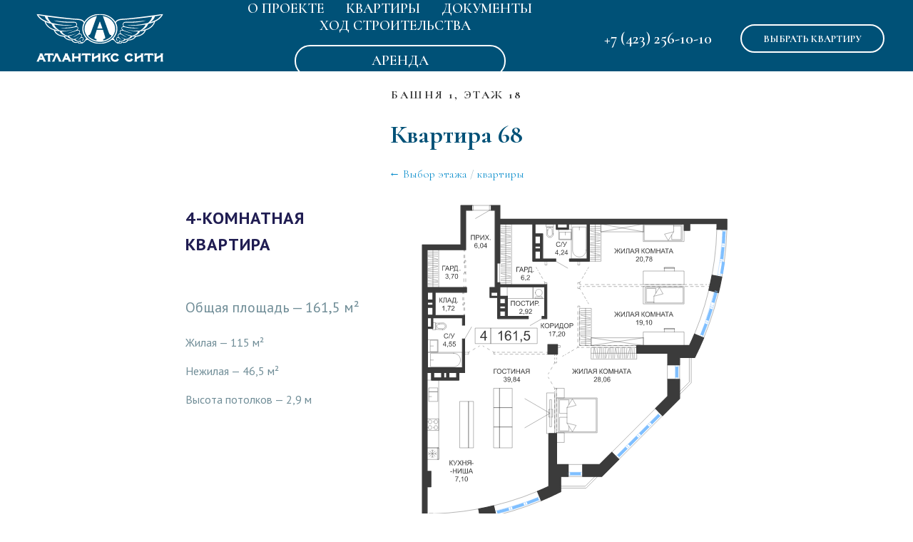

--- FILE ---
content_type: text/html; charset=UTF-8
request_url: https://atlanticscityvl.ru/t1/l18/r4
body_size: 16800
content:
<!DOCTYPE html> <html> <head> <meta charset="utf-8" /> <meta http-equiv="Content-Type" content="text/html; charset=utf-8" /> <meta name="viewport" content="width=device-width, initial-scale=1.0" /> <!--metatextblock--> <title> Планировка квартиры №68 на 18-м этаже ЖК «Атлантикс Сити»</title> <meta name="description" content=" Планировка, цена, характеристики квартиры №68 на 18-м этаже в Жилом Комплексе «Атлантикс Сити»" /> <meta property="og:url" content="https://atlanticscityvl.ru/t1/l18/r4" /> <meta property="og:title" content=" Планировка квартиры №68 на 18-м этаже ЖК «Атлантикс Сити»" /> <meta property="og:description" content=" Планировка, цена, характеристики квартиры №68 на 18-м этаже в Жилом Комплексе «Атлантикс Сити»" /> <meta property="og:type" content="website" /> <meta property="og:image" content="https://thb.tildacdn.com/tild6435-6239-4339-a532-616538336637/-/resize/504x/form_header.jpg" /> <link rel="canonical" href="https://atlanticscityvl.ru/t1/l18/r4"> <!--/metatextblock--> <meta name="format-detection" content="telephone=no" /> <meta http-equiv="x-dns-prefetch-control" content="on"> <link rel="dns-prefetch" href="https://ws.tildacdn.com"> <link rel="dns-prefetch" href="https://static.tildacdn.com"> <link rel="shortcut icon" href="https://static.tildacdn.com/tild3337-3662-4535-b665-616163386634/favicon.ico" type="image/x-icon" /> <link rel="apple-touch-icon" href="https://static.tildacdn.com/tild3062-3237-4433-b439-613863646432/atlantics_fav_152_2.png"> <link rel="apple-touch-icon" sizes="76x76" href="https://static.tildacdn.com/tild3062-3237-4433-b439-613863646432/atlantics_fav_152_2.png"> <link rel="apple-touch-icon" sizes="152x152" href="https://static.tildacdn.com/tild3062-3237-4433-b439-613863646432/atlantics_fav_152_2.png"> <link rel="apple-touch-startup-image" href="https://static.tildacdn.com/tild3062-3237-4433-b439-613863646432/atlantics_fav_152_2.png"> <meta name="msapplication-TileColor" content="#ffffff"> <meta name="msapplication-TileImage" content="https://static.tildacdn.com/tild6531-6131-4632-b035-646531373338/atlantics_fav_270_2.png"> <!-- Assets --> <script src="https://neo.tildacdn.com/js/tilda-fallback-1.0.min.js" async charset="utf-8"></script> <link rel="stylesheet" href="https://static.tildacdn.com/css/tilda-grid-3.0.min.css" type="text/css" media="all" onerror="this.loaderr='y';"/> <link rel="stylesheet" href="https://static.tildacdn.com/ws/project973012/tilda-blocks-page5203887.min.css?t=1742277355" type="text/css" media="all" onerror="this.loaderr='y';" /> <link rel="preconnect" href="https://fonts.gstatic.com"> <link href="https://fonts.googleapis.com/css2?family=Cormorant:wght@300;400;500;600;700&family=PT+Sans:wght@400;700&subset=latin,cyrillic" rel="stylesheet"> <link rel="stylesheet" href="https://static.tildacdn.com/css/tilda-animation-2.0.min.css" type="text/css" media="all" onerror="this.loaderr='y';" /> <link rel="stylesheet" href="https://static.tildacdn.com/css/tilda-popup-1.1.min.css" type="text/css" media="print" onload="this.media='all';" onerror="this.loaderr='y';" /> <noscript><link rel="stylesheet" href="https://static.tildacdn.com/css/tilda-popup-1.1.min.css" type="text/css" media="all" /></noscript> <link rel="stylesheet" href="https://static.tildacdn.com/css/tilda-forms-1.0.min.css" type="text/css" media="all" onerror="this.loaderr='y';" /> <link rel="stylesheet" href="https://fonts.googleapis.com/css2?family=Cormorant+Garamond:wght@700&family=PTSans:wght@400;700" type="text/css" /> <script nomodule src="https://static.tildacdn.com/js/tilda-polyfill-1.0.min.js" charset="utf-8"></script> <script type="text/javascript">function t_onReady(func) {if(document.readyState!='loading') {func();} else {document.addEventListener('DOMContentLoaded',func);}}
function t_onFuncLoad(funcName,okFunc,time) {if(typeof window[funcName]==='function') {okFunc();} else {setTimeout(function() {t_onFuncLoad(funcName,okFunc,time);},(time||100));}}function t_throttle(fn,threshhold,scope) {return function() {fn.apply(scope||this,arguments);};}function t396_initialScale(t){t=document.getElementById("rec"+t);if(t){t=t.querySelector(".t396__artboard");if(t){var e,r=document.documentElement.clientWidth,a=[];if(i=t.getAttribute("data-artboard-screens"))for(var i=i.split(","),l=0;l<i.length;l++)a[l]=parseInt(i[l],10);else a=[320,480,640,960,1200];for(l=0;l<a.length;l++){var n=a[l];n<=r&&(e=n)}var o="edit"===window.allrecords.getAttribute("data-tilda-mode"),d="center"===t396_getFieldValue(t,"valign",e,a),c="grid"===t396_getFieldValue(t,"upscale",e,a),s=t396_getFieldValue(t,"height_vh",e,a),u=t396_getFieldValue(t,"height",e,a),g=!!window.opr&&!!window.opr.addons||!!window.opera||-1!==navigator.userAgent.indexOf(" OPR/");if(!o&&d&&!c&&!s&&u&&!g){for(var _=parseFloat((r/e).toFixed(3)),f=[t,t.querySelector(".t396__carrier"),t.querySelector(".t396__filter")],l=0;l<f.length;l++)f[l].style.height=Math.floor(parseInt(u,10)*_)+"px";t396_scaleInitial__getElementsToScale(t).forEach(function(t){t.style.zoom=_})}}}}function t396_scaleInitial__getElementsToScale(t){return t?Array.prototype.slice.call(t.children).filter(function(t){return t&&(t.classList.contains("t396__elem")||t.classList.contains("t396__group"))}):[]}function t396_getFieldValue(t,e,r,a){var i=a[a.length-1],l=r===i?t.getAttribute("data-artboard-"+e):t.getAttribute("data-artboard-"+e+"-res-"+r);if(!l)for(var n=0;n<a.length;n++){var o=a[n];if(!(o<=r)&&(l=o===i?t.getAttribute("data-artboard-"+e):t.getAttribute("data-artboard-"+e+"-res-"+o)))break}return l}</script> <script src="https://static.tildacdn.com/js/jquery-1.10.2.min.js" charset="utf-8" onerror="this.loaderr='y';"></script> <script src="https://static.tildacdn.com/js/tilda-scripts-3.0.min.js" charset="utf-8" defer onerror="this.loaderr='y';"></script> <script src="https://static.tildacdn.com/ws/project973012/tilda-blocks-page5203887.min.js?t=1742277355" charset="utf-8" async onerror="this.loaderr='y';"></script> <script src="https://static.tildacdn.com/js/tilda-lazyload-1.0.min.js" charset="utf-8" async onerror="this.loaderr='y';"></script> <script src="https://static.tildacdn.com/js/tilda-animation-2.0.min.js" charset="utf-8" async onerror="this.loaderr='y';"></script> <script src="https://static.tildacdn.com/js/tilda-zero-1.1.min.js" charset="utf-8" async onerror="this.loaderr='y';"></script> <script src="https://static.tildacdn.com/js/tilda-popup-1.0.min.js" charset="utf-8" async onerror="this.loaderr='y';"></script> <script src="https://static.tildacdn.com/js/tilda-forms-1.0.min.js" charset="utf-8" async onerror="this.loaderr='y';"></script> <script src="https://static.tildacdn.com/js/tilda-menu-1.0.min.js" charset="utf-8" async onerror="this.loaderr='y';"></script> <script src="https://static.tildacdn.com/js/tilda-animation-ext-1.0.min.js" charset="utf-8" async onerror="this.loaderr='y';"></script> <script src="https://static.tildacdn.com/js/tilda-zero-scale-1.0.min.js" charset="utf-8" async onerror="this.loaderr='y';"></script> <script src="https://static.tildacdn.com/js/tilda-skiplink-1.0.min.js" charset="utf-8" async onerror="this.loaderr='y';"></script> <script src="https://static.tildacdn.com/js/tilda-events-1.0.min.js" charset="utf-8" async onerror="this.loaderr='y';"></script> <!-- nominify begin --><script src="//cdn.callibri.ru/callibri.js" type="text/javascript" charset="utf-8" defer></script> <!-- Domoplaner widget code --> <script>
(function(d,o,m,p,l,a,n){d[l]=d[l]||function(){(d[l].n=d[l].n||[]).push(arguments)};
d[l].l=1*new Date();a=o.createElement(m),n=o.getElementsByTagName(m)[0],a.async=1,a.src=p,n.parentNode.insertBefore(a,n)})
(window, document, "script", "https://domoplaner.ru/catalog/sw.js", "dplanloader");
dplanloader("set","330/iflN1L");
</script> <!-- /Domoplaner widget code --> <!-- calltouch --> <script>
(function(w,d,n,c){w.CalltouchDataObject=n;w[n]=function(){w[n]["callbacks"].push(arguments)};if(!w[n]["callbacks"]){w[n]["callbacks"]=[]}w[n]["loaded"]=false;if(typeof c!=="object"){c=[c]}w[n]["counters"]=c;for(var i=0;i<c.length;i+=1){p(c[i])}function p(cId){var a=d.getElementsByTagName("script")[0],s=d.createElement("script"),i=function(){a.parentNode.insertBefore(s,a)},m=typeof Array.prototype.find === 'function',n=m?"init-min.js":"init.js";s.async=true;s.src="https://mod.calltouch.ru/"+n+"?id="+cId;if(w.opera=="[object Opera]"){d.addEventListener("DOMContentLoaded",i,false)}else{i()}}})(window,document,"ct","ecqeglzu");
</script> <!-- calltouch --> <!-- calltouch requsest --> <script type="text/javascript">
Element.prototype.matches||(Element.prototype.matches=Element.prototype.matchesSelector||Element.prototype.webkitMatchesSelector||Element.prototype.mozMatchesSelector||Element.prototype.msMatchesSelector),Element.prototype.closest||(Element.prototype.closest=function(e){for(var t=this;t;){if(t.matches(e))return t;t=t.parentElement}return null});
var ct_get_val = function(form,selector){if(!!form.querySelector(selector)){return form.querySelector(selector).value;}else{return '';}}
var calltouch_sender = function(form,is_zero_block){ console.log(form);
    var fio = ct_get_val(form,'input[data-tilda-rule="name"]'); if (!fio){ fio = ct_get_val(form,'input[name="name"]'); }
    var phone = ct_get_val(form,'input[data-tilda-rule="phone"]'); if (!phone){ phone = ct_get_val(form,'input[name="phone"]'); }
    var email = ct_get_val(form,'input[data-tilda-rule="email"]'); if (!email){ email = ct_get_val(form,'input[name="email"]'); }
    var sub = 'Заявка с ' + location.hostname;
    if (ct_get_val(form,'input[name="tildaspec-formname"]').length>0){ sub = ct_get_val(form,'input[name="tildaspec-formname"]'); }
    var ct_data = {       
        fio: fio,
        phoneNumber: phone,
        email: email,
        subject: sub,
        requestUrl: location.href,
        sessionId: window.call_value
    };
    var post_data = Object.keys(ct_data).reduce(function(a,k){if(!!ct_data[k]){a.push(k+'='+encodeURIComponent(ct_data[k]));}return a},[]).join('&');
    var ct_site_id = '61193';
    var ct_valid = !!phone || !!email;
    console.log(ct_data,ct_valid);
    if (ct_valid && !window.ct_snd_flag){
        window.ct_snd_flag = 1; setTimeout(function(){ window.ct_snd_flag = 0; }, 20000);
        calltouch_send_request(post_data,ct_site_id);
    }
    if (is_zero_block){var su=form.getAttribute('data-success-url');if(su){console.log('ct_start_timeout');setTimeout(function(){console.log('ct_end_timeout');window.location.href=su;},1000);}}
}
var set_calltouch_listener = function(form,is_zero_block){
    form.addEventListener('tildaform:aftersuccess', function(e) { calltouch_sender(form,is_zero_block); });
    if (!is_zero_block){
        var success_callback = form.getAttribute('data-success-callback'); var formsended_callback = form.getAttribute('data-formsended-callback');
        if(!!success_callback){
            if (success_callback == 't702_onSuccess'){window.t702_onSuccess_def=success_callback;form.setAttribute('data-success-callback','t702_onSuccess_ct_fix');}
            if (success_callback == 't396_onSuccess'){window.t396_onSuccess_def=success_callback;form.setAttribute('data-success-callback','t396_onSuccess_ct_fix');}
            if (success_callback == 't678_onSuccess'){window.t678_onSuccess_def=success_callback;form.setAttribute('data-success-callback','t678_onSuccess_ct_fix');}
        }
        if(!!formsended_callback){
            if (formsended_callback=='t706_onSuccessCallback'){ window.t706_onSuccessCallback_def=form.getAttribute('data-formsended-callback'); form.setAttribute('data-formsended-callback','t706_onSuccessCallback_ct_fix'); }
        }
    }
}
var calltouch_send_request = function(post_data,ct_site_id){ var ct_url = 'https://api.calltouch.ru/calls-service/RestAPI/requests/'+ct_site_id+'/register/'; if (window.jQuery){ jQuery.ajax({ url: ct_url, dataType: 'json', type: 'POST', data: post_data, async: false }); } else { var request = window.ActiveXObject?new ActiveXObject("Microsoft.XMLHTTP"):new XMLHttpRequest(); request.open('POST', ct_url, true); request.setRequestHeader('Content-Type', 'application/x-www-form-urlencoded'); request.send(post_data); }}
if (document.readyState!=='loading'){
    [].forEach.call(document.querySelectorAll('form'),function(el){ set_calltouch_listener(el,false); });
} else {
    document.addEventListener('DOMContentLoaded', function(){
        [].forEach.call(document.querySelectorAll('form'),function(el){ set_calltouch_listener(el,false); });
    });
}
window.t396_onSuccess=function(form){if(!form) return;if(!form.id){calltouch_sender(form[0],true);} else {calltouch_sender(form,true);}}
window.t702_onSuccess_ct_fix=function(form){console.log('ct_start_timeout');setTimeout(function(){console.log('ct_end_timeout');window[window.t702_onSuccess_def](form);},1000);}
window.t396_onSuccess_ct_fix=function(form){console.log('ct_start_timeout');setTimeout(function(){console.log('ct_end_timeout');window[window.t396_onSuccess_def](form);},1000);}
window.t678_onSuccess_ct_fix=function(form){console.log('ct_start_timeout');setTimeout(function(){console.log('ct_end_timeout');window[window.t678_onSuccess_def](form);},1000);}
window.t706_onSuccessCallback_ct_fix=function(form){console.log('ct_start_timeout');setTimeout(function(){console.log('ct_end_timeout');window[window.t706_onSuccessCallback_def](form);},1000);}
</script> <!-- calltouch requsest --> <script defer src="https://af.click.ru/af.js?id=18392"></script> <!-- nominify end --><script type="text/javascript">window.dataLayer=window.dataLayer||[];</script> <script type="text/javascript">(function() {if((/bot|google|yandex|baidu|bing|msn|duckduckbot|teoma|slurp|crawler|spider|robot|crawling|facebook/i.test(navigator.userAgent))===false&&typeof(sessionStorage)!='undefined'&&sessionStorage.getItem('visited')!=='y'&&document.visibilityState){var style=document.createElement('style');style.type='text/css';style.innerHTML='@media screen and (min-width: 980px) {.t-records {opacity: 0;}.t-records_animated {-webkit-transition: opacity ease-in-out .2s;-moz-transition: opacity ease-in-out .2s;-o-transition: opacity ease-in-out .2s;transition: opacity ease-in-out .2s;}.t-records.t-records_visible {opacity: 1;}}';document.getElementsByTagName('head')[0].appendChild(style);function t_setvisRecs(){var alr=document.querySelectorAll('.t-records');Array.prototype.forEach.call(alr,function(el) {el.classList.add("t-records_animated");});setTimeout(function() {Array.prototype.forEach.call(alr,function(el) {el.classList.add("t-records_visible");});sessionStorage.setItem("visited","y");},400);}
document.addEventListener('DOMContentLoaded',t_setvisRecs);}})();</script></head> <body class="t-body" style="margin:0;"> <!--allrecords--> <div id="allrecords" class="t-records" data-hook="blocks-collection-content-node" data-tilda-project-id="973012" data-tilda-page-id="5203887" data-tilda-page-alias="t1/l18/r4" data-tilda-formskey="8d6249b0d62c32f4716448a15a6ec897" data-tilda-lazy="yes" data-tilda-root-zone="com" data-tilda-project-headcode="yes"> <!--header--> <header id="t-header" class="t-records" data-hook="blocks-collection-content-node" data-tilda-project-id="973012" data-tilda-page-id="4192802" data-tilda-formskey="8d6249b0d62c32f4716448a15a6ec897" data-tilda-lazy="yes" data-tilda-root-zone="com" data-tilda-project-headcode="yes"> <div id="rec657820039" class="r t-rec" style=" " data-animationappear="off" data-record-type="257"> <!-- T228 --> <div id="nav657820039marker"></div> <div class="tmenu-mobile"> <div class="tmenu-mobile__container"> <div class="tmenu-mobile__burgerlogo"> <a href="/"> <img
src="https://static.tildacdn.com/tild3931-3439-4363-a162-326465666133/atlantics_logo.svg"
class="tmenu-mobile__imglogo"
imgfield="img"
style="max-width: 200px; width: 200px;"
alt="Аталнтикс Сити"> </a> </div> <button type="button"
class="t-menuburger t-menuburger_first "
aria-label="Навигационное меню"
aria-expanded="false"> <span style="background-color:#ffffff;"></span> <span style="background-color:#ffffff;"></span> <span style="background-color:#ffffff;"></span> <span style="background-color:#ffffff;"></span> </button> <script>function t_menuburger_init(recid) {var rec=document.querySelector('#rec' + recid);if(!rec) return;var burger=rec.querySelector('.t-menuburger');if(!burger) return;var isSecondStyle=burger.classList.contains('t-menuburger_second');if(isSecondStyle&&!window.isMobile&&!('ontouchend' in document)) {burger.addEventListener('mouseenter',function() {if(burger.classList.contains('t-menuburger-opened')) return;burger.classList.remove('t-menuburger-unhovered');burger.classList.add('t-menuburger-hovered');});burger.addEventListener('mouseleave',function() {if(burger.classList.contains('t-menuburger-opened')) return;burger.classList.remove('t-menuburger-hovered');burger.classList.add('t-menuburger-unhovered');setTimeout(function() {burger.classList.remove('t-menuburger-unhovered');},300);});}
burger.addEventListener('click',function() {if(!burger.closest('.tmenu-mobile')&&!burger.closest('.t450__burger_container')&&!burger.closest('.t466__container')&&!burger.closest('.t204__burger')&&!burger.closest('.t199__js__menu-toggler')) {burger.classList.toggle('t-menuburger-opened');burger.classList.remove('t-menuburger-unhovered');}});var menu=rec.querySelector('[data-menu="yes"]');if(!menu) return;var menuLinks=menu.querySelectorAll('.t-menu__link-item');var submenuClassList=['t978__menu-link_hook','t978__tm-link','t966__tm-link','t794__tm-link','t-menusub__target-link'];Array.prototype.forEach.call(menuLinks,function(link) {link.addEventListener('click',function() {var isSubmenuHook=submenuClassList.some(function(submenuClass) {return link.classList.contains(submenuClass);});if(isSubmenuHook) return;burger.classList.remove('t-menuburger-opened');});});menu.addEventListener('clickedAnchorInTooltipMenu',function() {burger.classList.remove('t-menuburger-opened');});}
t_onReady(function() {t_onFuncLoad('t_menuburger_init',function(){t_menuburger_init('657820039');});});</script> <style>.t-menuburger{position:relative;flex-shrink:0;width:28px;height:20px;padding:0;border:none;background-color:transparent;outline:none;-webkit-transform:rotate(0deg);transform:rotate(0deg);transition:transform .5s ease-in-out;cursor:pointer;z-index:999;}.t-menuburger span{display:block;position:absolute;width:100%;opacity:1;left:0;-webkit-transform:rotate(0deg);transform:rotate(0deg);transition:.25s ease-in-out;height:3px;background-color:#000;}.t-menuburger span:nth-child(1){top:0px;}.t-menuburger span:nth-child(2),.t-menuburger span:nth-child(3){top:8px;}.t-menuburger span:nth-child(4){top:16px;}.t-menuburger__big{width:42px;height:32px;}.t-menuburger__big span{height:5px;}.t-menuburger__big span:nth-child(2),.t-menuburger__big span:nth-child(3){top:13px;}.t-menuburger__big span:nth-child(4){top:26px;}.t-menuburger__small{width:22px;height:14px;}.t-menuburger__small span{height:2px;}.t-menuburger__small span:nth-child(2),.t-menuburger__small span:nth-child(3){top:6px;}.t-menuburger__small span:nth-child(4){top:12px;}.t-menuburger-opened span:nth-child(1){top:8px;width:0%;left:50%;}.t-menuburger-opened span:nth-child(2){-webkit-transform:rotate(45deg);transform:rotate(45deg);}.t-menuburger-opened span:nth-child(3){-webkit-transform:rotate(-45deg);transform:rotate(-45deg);}.t-menuburger-opened span:nth-child(4){top:8px;width:0%;left:50%;}.t-menuburger-opened.t-menuburger__big span:nth-child(1){top:6px;}.t-menuburger-opened.t-menuburger__big span:nth-child(4){top:18px;}.t-menuburger-opened.t-menuburger__small span:nth-child(1),.t-menuburger-opened.t-menuburger__small span:nth-child(4){top:6px;}@media (hover),(min-width:0\0){.t-menuburger_first:hover span:nth-child(1){transform:translateY(1px);}.t-menuburger_first:hover span:nth-child(4){transform:translateY(-1px);}.t-menuburger_first.t-menuburger__big:hover span:nth-child(1){transform:translateY(3px);}.t-menuburger_first.t-menuburger__big:hover span:nth-child(4){transform:translateY(-3px);}}.t-menuburger_second span:nth-child(2),.t-menuburger_second span:nth-child(3){width:80%;left:20%;right:0;}@media (hover),(min-width:0\0){.t-menuburger_second.t-menuburger-hovered span:nth-child(2),.t-menuburger_second.t-menuburger-hovered span:nth-child(3){animation:t-menuburger-anim 0.3s ease-out normal forwards;}.t-menuburger_second.t-menuburger-unhovered span:nth-child(2),.t-menuburger_second.t-menuburger-unhovered span:nth-child(3){animation:t-menuburger-anim2 0.3s ease-out normal forwards;}}.t-menuburger_second.t-menuburger-opened span:nth-child(2),.t-menuburger_second.t-menuburger-opened span:nth-child(3){left:0;right:0;width:100%!important;}.t-menuburger_third span:nth-child(4){width:70%;left:unset;right:0;}@media (hover),(min-width:0\0){.t-menuburger_third:not(.t-menuburger-opened):hover span:nth-child(4){width:100%;}}.t-menuburger_third.t-menuburger-opened span:nth-child(4){width:0!important;right:50%;}.t-menuburger_fourth{height:12px;}.t-menuburger_fourth.t-menuburger__small{height:8px;}.t-menuburger_fourth.t-menuburger__big{height:18px;}.t-menuburger_fourth span:nth-child(2),.t-menuburger_fourth span:nth-child(3){top:4px;opacity:0;}.t-menuburger_fourth span:nth-child(4){top:8px;}.t-menuburger_fourth.t-menuburger__small span:nth-child(2),.t-menuburger_fourth.t-menuburger__small span:nth-child(3){top:3px;}.t-menuburger_fourth.t-menuburger__small span:nth-child(4){top:6px;}.t-menuburger_fourth.t-menuburger__small span:nth-child(2),.t-menuburger_fourth.t-menuburger__small span:nth-child(3){top:3px;}.t-menuburger_fourth.t-menuburger__small span:nth-child(4){top:6px;}.t-menuburger_fourth.t-menuburger__big span:nth-child(2),.t-menuburger_fourth.t-menuburger__big span:nth-child(3){top:6px;}.t-menuburger_fourth.t-menuburger__big span:nth-child(4){top:12px;}@media (hover),(min-width:0\0){.t-menuburger_fourth:not(.t-menuburger-opened):hover span:nth-child(1){transform:translateY(1px);}.t-menuburger_fourth:not(.t-menuburger-opened):hover span:nth-child(4){transform:translateY(-1px);}.t-menuburger_fourth.t-menuburger__big:not(.t-menuburger-opened):hover span:nth-child(1){transform:translateY(3px);}.t-menuburger_fourth.t-menuburger__big:not(.t-menuburger-opened):hover span:nth-child(4){transform:translateY(-3px);}}.t-menuburger_fourth.t-menuburger-opened span:nth-child(1),.t-menuburger_fourth.t-menuburger-opened span:nth-child(4){top:4px;}.t-menuburger_fourth.t-menuburger-opened span:nth-child(2),.t-menuburger_fourth.t-menuburger-opened span:nth-child(3){opacity:1;}@keyframes t-menuburger-anim{0%{width:80%;left:20%;right:0;}50%{width:100%;left:0;right:0;}100%{width:80%;left:0;right:20%;}}@keyframes t-menuburger-anim2{0%{width:80%;left:0;}50%{width:100%;right:0;left:0;}100%{width:80%;left:20%;right:0;}}</style> </div> </div> <style>.tmenu-mobile{background-color:#111;display:none;width:100%;top:0;z-index:990;}.tmenu-mobile_positionfixed{position:fixed;}.tmenu-mobile__text{color:#fff;}.tmenu-mobile__container{min-height:64px;padding:20px;position:relative;box-sizing:border-box;display:-webkit-flex;display:-ms-flexbox;display:flex;-webkit-align-items:center;-ms-flex-align:center;align-items:center;-webkit-justify-content:space-between;-ms-flex-pack:justify;justify-content:space-between;}.tmenu-mobile__list{display:block;}.tmenu-mobile__burgerlogo{display:inline-block;font-size:24px;font-weight:400;white-space:nowrap;vertical-align:middle;}.tmenu-mobile__imglogo{height:auto;display:block;max-width:300px!important;box-sizing:border-box;padding:0;margin:0 auto;}@media screen and (max-width:980px){.tmenu-mobile__menucontent_hidden{display:none;height:100%;}.tmenu-mobile{display:block;}}@media screen and (max-width:980px){#rec657820039 .tmenu-mobile{background-color:#005177;}#rec657820039 .t-menuburger{-webkit-order:1;-ms-flex-order:1;order:1;}}</style> <style> #rec657820039 .tmenu-mobile__burgerlogo a{color:#ffffff;}</style> <style> #rec657820039 .tmenu-mobile__burgerlogo__title{color:#ffffff;}</style> <div id="nav657820039" class="t228 t228__positionfixed tmenu-mobile__menucontent_hidden" style="background-color: rgba(0,81,119,1); height:100px; " data-bgcolor-hex="#005177" data-bgcolor-rgba="rgba(0,81,119,1)" data-navmarker="nav657820039marker" data-appearoffset="" data-bgopacity-two="80" data-menushadow="" data-menushadow-css="" data-bgopacity="1" data-bgcolor-rgba-afterscroll="rgba(0,81,119,0.80)" data-menu-items-align="center" data-menu="yes"> <div class="t228__maincontainer " style="height:100px;"> <div class="t228__padding40px"></div> <div class="t228__leftside"> <div class="t228__leftcontainer"> <a href="/" class="t228__imgwrapper"> <img class="t228__imglogo t228__imglogomobile"
src="https://static.tildacdn.com/tild3931-3439-4363-a162-326465666133/atlantics_logo.svg"
imgfield="img"
style="max-width: 200px; width: 200px; min-width: 200px; height: auto; display: block;"
alt="Аталнтикс Сити"> </a> </div> </div> <div class="t228__centerside "> <nav class="t228__centercontainer"> <ul role="list" class="t228__list t-menu__list t228__list_hidden"> <li class="t228__list_item"
style="padding:0 15px 0 0;"> <a class="t-menu__link-item"
href="/" data-menu-submenu-hook="" data-menu-item-number="1">
О Проекте
</a> </li> <li class="t228__list_item"
style="padding:0 15px;"> <a class="t-menu__link-item"
href="#dp" data-menu-submenu-hook="" data-menu-item-number="2">
Квартиры
</a> </li> <li class="t228__list_item"
style="padding:0 15px;"> <a class="t-menu__link-item"
href="/documents2" data-menu-submenu-hook="" data-menu-item-number="3">
Документы
</a> </li> <li class="t228__list_item"
style="padding:0 15px;"> <a class="t-menu__link-item"
href="/reports" data-menu-submenu-hook="" data-menu-item-number="4">
Ход строительства
</a> </li> <li class="t228__list_item"
style="padding:0 0 0 15px;"> <a class="t-menu__link-item"
href="/rent" data-menu-submenu-hook="" data-menu-item-number="5">
Аренда
</a> </li> </ul> </nav> </div> <div class="t228__rightside"> <div class="t228__rightcontainer"> <div class="t228__right_descr"><a href="tel:+74232561010" style="color:rgb(255, 255, 255) !important;">+7 (423) 256-10-10</a></div> <div class="t228__right_buttons"> <div class="t228__right_buttons_wrap"> <div class="t228__right_buttons_but"> <a href="#dp" target="" class="t-btn t-btn_md " style="color:#ffffff;border:2px solid #ffffff;background-color:#005177;border-radius:20px; -moz-border-radius:20px; -webkit-border-radius:20px;" data-buttonfieldset="button">
ВЫБРАТЬ КВАРТИРУ
</a> </div> </div> </div> </div> </div> <div class="t228__padding40px"></div> </div> </div> <style>@media screen and (max-width:980px){#rec657820039 .t228__leftcontainer{display:none;}}</style> <style>@media screen and (max-width:980px){#rec657820039 .t228__leftcontainer{padding:20px;}#rec657820039 .t228__imglogo{padding:20px 0;}#rec657820039 .t228{position:static;}}</style> <script>window.addEventListener('load',function() {t_onFuncLoad('t228_setWidth',function() {t228_setWidth('657820039');});});window.addEventListener('resize',t_throttle(function() {t_onFuncLoad('t228_setWidth',function() {t228_setWidth('657820039');});t_onFuncLoad('t_menu__setBGcolor',function() {t_menu__setBGcolor('657820039','.t228');});}));t_onReady(function() {t_onFuncLoad('t_menu__highlightActiveLinks',function() {t_menu__highlightActiveLinks('.t228__list_item a');});t_onFuncLoad('t_menu__findAnchorLinks',function() {t_menu__findAnchorLinks('657820039','.t228__list_item a');});t_onFuncLoad('t228__init',function() {t228__init('657820039');});t_onFuncLoad('t_menu__setBGcolor',function() {t_menu__setBGcolor('657820039','.t228');});t_onFuncLoad('t_menu__interactFromKeyboard',function() {t_menu__interactFromKeyboard('657820039');});t_onFuncLoad('t228_setWidth',function() {t228_setWidth('657820039');});t_onFuncLoad('t_menu__changeBgOpacity',function() {t_menu__changeBgOpacity('657820039','.t228');window.addEventListener('scroll',t_throttle(function() {t_menu__changeBgOpacity('657820039','.t228');}));});t_onFuncLoad('t_menu__createMobileMenu',function() {t_menu__createMobileMenu('657820039','.t228');});});</script> <!--[if IE 8]> <style>#rec657820039 .t228{filter:progid:DXImageTransform.Microsoft.gradient(startColorStr='#D9005177',endColorstr='#D9005177');}</style> <![endif]--> <style>@media (hover:hover),(min-width:0\0) {#rec657820039 .t-btn:not(.t-animate_no-hover):hover {color:#005177 !important;border-color:#ffffff !important;background-color:#ffffff !important;}#rec657820039 .t-btn:not(.t-animate_no-hover):focus-visible {color:#005177 !important;border-color:#ffffff !important;background-color:#ffffff !important;}#rec657820039 .t-btn:not(.t-animate_no-hover) {transition-property:background-color,color,border-color,box-shadow;transition-duration:0.2s;transition-timing-function:ease-in-out;}#rec657820039 .t-btntext:not(.t-animate_no-hover):hover {color:#005177 !important;}#rec657820039 .t-btntext:not(.t-animate_no-hover):focus-visible {color:#005177 !important;}}</style> <style>#rec657820039 .t-menu__link-item{}@supports (overflow:-webkit-marquee) and (justify-content:inherit){#rec657820039 .t-menu__link-item,#rec657820039 .t-menu__link-item.t-active{opacity:1 !important;}}</style> <style> #rec657820039 .t228__leftcontainer a{color:#ffffff;}#rec657820039 a.t-menu__link-item{font-size:20px;color:#ffffff;font-weight:600;text-transform:uppercase;}#rec657820039 .t228__right_langs_lang a{font-size:20px;color:#ffffff;font-weight:600;text-transform:uppercase;}#rec657820039 .t228__right_descr{font-size:22px;color:#ffffff;font-weight:600;}</style> <style> #rec657820039 .t228__logo{color:#ffffff;}</style> </div> <div id="rec97344036" class="r t-rec" style=" " data-animationappear="off" data-record-type="131"> <!-- T123 --> <div class="t123"> <div class="t-container_100 "> <div class="t-width t-width_100 "> <!-- nominify begin --> <style>
	a.t-menu__link-item[href="/flats"], a.t-menu__link-item[href="/rent"] {
		width: 230px !important;
		padding: 10px 14px;
		color: #fff !important;
		line-height: 1.55 !important;
	    font-weight: 600 !important;
	    border-width: 2px;
	    border-radius: 30px;
	    background-position: center center;
	    border-color: #ffffff;
	    border-style: solid;
	    transition: background-color 0.2s ease-in-out, color 0.2s ease-in-out, border-color 0.2s ease-in-out;
	}
	a.t-menu__link-item.t-active[href="/flats"], a.t-menu__link-item.t-active[href="/rent"] {
		background-color: #005177;
    	border-color: #B4CBD7;
    	color: #B4CBD7 !important;
	}
	a[href="/flats"]:after,  a[href="/rent"]:after {
		width: 0 !important;
		height: 0 !important;
		top: 0 !important;
		left: 0 !important;
		bottom: 0 !important;
		transition: all 0s ease !important;
	}
	a[href="/flats"]:hover, a[href="/rent"]:hover {
		background-color: #ffffff;
        border-color: #ffffff;
        color: #005177 !important;
	}
	a[href="/flats"]:hover:after, a[href="/rent"]:hover:after {
		width: 0 !important;
		height: 0 !important;
		top: 0 !important;
		left: 0 !important;
		bottom: 0 !important;
	}
	@media (min-width: 1333px) and (max-width: 1335px) {
	    a.t-menu__link-item[href="/flats"], a.t-menu__link-item[href="/rent"] {
	        width: 265px !important;
	    }
	}
	@media (min-width: 1245px) and (max-width: 1332px) {
	    a.t-menu__link-item[href="/flats"], a.t-menu__link-item[href="/rent"] {
	        width: 260px !important;
	    }
	}
	@media (min-width: 1122px) and (max-width: 1244px) {
	    a.t-menu__link-item[href="/flats"], a.t-menu__link-item[href="/rent"] {
	        width: 220px !important;
	    }
	}
	@media (min-width: 981px) and (max-width: 1121px) {
	    a.t-menu__link-item[href="/flats"], a.t-menu__link-item[href="/rent"] {
	        width: 135px !important;
	    }
	}
	@media (min-width: 981px) and (max-width: 1335px) {
	    #nav80080528 .t228__list {
	        display: flex;
            flex-wrap: wrap;
            justify-content: center;
	    }
	    .t228__leftside {
	        min-width: 250px !important;
	    }
	    a.t-menu__link-item[href="/flats"], a.t-menu__link-item[href="/rent"] {
	        margin-top: 15px;
	        display: inline-block;
	        padding: 5px 16px;
	    }
	}
</style> <!-- nominify end --> </div> </div> </div> </div> </header> <!--/header--> <div id="rec93810518" class="r t-rec t-rec_pt_120 t-rec_pb_30" style="padding-top:120px;padding-bottom:30px; " data-record-type="33"> <!-- T017 --> <div class="t017"> <div class="t-container t-align_center"> <div class="t-col t-col_10 t-prefix_1"> <div class="t017__uptitle t-uptitle t-uptitle_md" field="subtitle">Башня 1, этаж 18</div> <h2 class="t017__title t-title t-title_xxs" field="title">Квартира 68</h2> <div class="t017__descr t-descr t-descr_xs" field="descr"><a href="/flats" style="">← Выбор этажа</a> / <a href="/t1/l18" style="">квартиры</a></div> </div> </div> </div> <style> #rec93810518 .t017__uptitle{text-transform:uppercase;}#rec93810518 .t017__descr{color:#a4bdc6;}</style> </div> <div id="rec96870954" class="r t-rec" style=" " data-animationappear="off" data-record-type="396"> <!-- T396 --> <style>#rec96870954 .t396__artboard {height:500px;background-color:#ffffff;}#rec96870954 .t396__filter {height:500px;}#rec96870954 .t396__carrier{height:500px;background-position:center center;background-attachment:scroll;background-size:cover;background-repeat:no-repeat;}@media screen and (max-width:1199px) {#rec96870954 .t396__artboard,#rec96870954 .t396__filter,#rec96870954 .t396__carrier {}#rec96870954 .t396__filter {}#rec96870954 .t396__carrier {background-attachment:scroll;}}@media screen and (max-width:959px) {#rec96870954 .t396__artboard,#rec96870954 .t396__filter,#rec96870954 .t396__carrier {height:900px;}#rec96870954 .t396__filter {}#rec96870954 .t396__carrier {background-attachment:scroll;}}@media screen and (max-width:639px) {#rec96870954 .t396__artboard,#rec96870954 .t396__filter,#rec96870954 .t396__carrier {}#rec96870954 .t396__filter {}#rec96870954 .t396__carrier {background-attachment:scroll;}}@media screen and (max-width:479px) {#rec96870954 .t396__artboard,#rec96870954 .t396__filter,#rec96870954 .t396__carrier {}#rec96870954 .t396__filter {}#rec96870954 .t396__carrier {background-attachment:scroll;}}#rec96870954 .tn-elem[data-elem-id="1547768803709"]{z-index:1;top:0px;left:calc(50% + 600px - 430px + -220px);width:430px;height:auto;}#rec96870954 .tn-elem[data-elem-id="1547768803709"] .tn-atom{background-position:center center;border-color:transparent ;border-style:solid;}#rec96870954 .tn-elem[data-elem-id="1547768803709"] .tn-atom__img {}@media screen and (max-width:1199px) {#rec96870954 .tn-elem[data-elem-id="1547768803709"] {top:0px;left:calc(50% + 480px - 430px + -90px);height:auto;}}@media screen and (max-width:959px) {#rec96870954 .tn-elem[data-elem-id="1547768803709"] {top:400px;left:calc(50% + 320px - 430px + -105px);height:auto;}}@media screen and (max-width:639px) {#rec96870954 .tn-elem[data-elem-id="1547768803709"] {top:400px;left:calc(50% + 240px - 430px + -25px);height:auto;}}@media screen and (max-width:479px) {#rec96870954 .tn-elem[data-elem-id="1547768803709"] {top:410px;left:calc(50% + 160px - 430px + -10px);width:300px;height:auto;}}#rec96870954 .tn-elem[data-elem-id="1547768842125"]{color:#201d52;z-index:2;top:1px;left:calc(50% - 600px + 220px);width:250px;height:auto;}#rec96870954 .tn-elem[data-elem-id="1547768842125"] .tn-atom{color:#201d52;font-size:24px;font-family:'PT Sans',Arial,sans-serif;line-height:1.55;font-weight:600;letter-spacing:1px;background-position:center center;border-color:transparent ;border-style:solid;}@media screen and (max-width:1199px) {#rec96870954 .tn-elem[data-elem-id="1547768842125"] {top:1px;left:calc(50% - 480px + 170px);height:auto;}}@media screen and (max-width:959px) {#rec96870954 .tn-elem[data-elem-id="1547768842125"] {top:1px;left:calc(50% - 320px + 195px);height:auto;}#rec96870954 .tn-elem[data-elem-id="1547768842125"] {text-align:center;}}@media screen and (max-width:639px) {#rec96870954 .tn-elem[data-elem-id="1547768842125"] {top:1px;left:calc(50% - 240px + 115px);height:auto;}}@media screen and (max-width:479px) {#rec96870954 .tn-elem[data-elem-id="1547768842125"] {top:1px;left:calc(50% - 160px + 35px);height:auto;}}#rec96870954 .tn-elem[data-elem-id="1547769085968"]{color:#708d97;z-index:3;top:130px;left:calc(50% - 600px + 220px);width:320px;height:auto;}#rec96870954 .tn-elem[data-elem-id="1547769085968"] .tn-atom{color:#708d97;font-size:20px;font-family:'PT Sans',Arial,sans-serif;line-height:1.55;font-weight:400;background-position:center center;border-color:transparent ;border-style:solid;}@media screen and (max-width:1199px) {#rec96870954 .tn-elem[data-elem-id="1547769085968"] {top:130px;left:calc(50% - 480px + 170px);height:auto;}}@media screen and (max-width:959px) {#rec96870954 .tn-elem[data-elem-id="1547769085968"] {top:90px;left:calc(50% - 320px + 160px);height:auto;}#rec96870954 .tn-elem[data-elem-id="1547769085968"] {text-align:center;}}@media screen and (max-width:639px) {#rec96870954 .tn-elem[data-elem-id="1547769085968"] {top:90px;left:calc(50% - 240px + 80px);height:auto;}}@media screen and (max-width:479px) {#rec96870954 .tn-elem[data-elem-id="1547769085968"] {top:90px;left:calc(50% - 160px + 0px);height:auto;}}#rec96870954 .tn-elem[data-elem-id="1547769446460"]{color:#201d52;z-index:6;top:500px;left:calc(50% - 600px + 210px);width:320px;height:auto;}#rec96870954 .tn-elem[data-elem-id="1547769446460"] .tn-atom{color:#201d52;font-size:20px;font-family:'PT Sans',Arial,sans-serif;line-height:1.55;font-weight:400;letter-spacing:1px;background-position:center center;border-color:transparent ;border-style:solid;}@media screen and (max-width:1199px) {#rec96870954 .tn-elem[data-elem-id="1547769446460"] {top:530px;left:calc(50% - 480px + 170px);height:auto;}}@media screen and (max-width:959px) {#rec96870954 .tn-elem[data-elem-id="1547769446460"] {top:910px;left:calc(50% - 320px + 160px);height:auto;}#rec96870954 .tn-elem[data-elem-id="1547769446460"] {text-align:center;}}@media screen and (max-width:639px) {#rec96870954 .tn-elem[data-elem-id="1547769446460"] {top:910px;left:calc(50% - 240px + 80px);height:auto;}}@media screen and (max-width:479px) {#rec96870954 .tn-elem[data-elem-id="1547769446460"] {top:910px;left:calc(50% - 160px + 10px);height:auto;}}#rec96870954 .tn-elem[data-elem-id="1552624167626"]{color:#708d97;z-index:10;top:182px;left:calc(50% - 600px + 220px);width:320px;height:auto;}#rec96870954 .tn-elem[data-elem-id="1552624167626"] .tn-atom{color:#708d97;font-size:16px;font-family:'PT Sans',Arial,sans-serif;line-height:1.55;font-weight:400;background-position:center center;border-color:transparent ;border-style:solid;}@media screen and (max-width:1199px) {#rec96870954 .tn-elem[data-elem-id="1552624167626"] {top:182px;left:calc(50% - 480px + 170px);height:auto;}}@media screen and (max-width:959px) {#rec96870954 .tn-elem[data-elem-id="1552624167626"] {top:132px;left:calc(50% - 320px + 160px);height:auto;}#rec96870954 .tn-elem[data-elem-id="1552624167626"] {text-align:center;}}@media screen and (max-width:639px) {#rec96870954 .tn-elem[data-elem-id="1552624167626"] {top:132px;left:calc(50% - 240px + 80px);height:auto;}}@media screen and (max-width:479px) {#rec96870954 .tn-elem[data-elem-id="1552624167626"] {top:132px;left:calc(50% - 160px + 0px);height:auto;}}#rec96870954 .tn-elem[data-elem-id="1552624167634"]{color:#708d97;z-index:11;top:222px;left:calc(50% - 600px + 220px);width:320px;height:auto;}#rec96870954 .tn-elem[data-elem-id="1552624167634"] .tn-atom{color:#708d97;font-size:16px;font-family:'PT Sans',Arial,sans-serif;line-height:1.55;font-weight:400;background-position:center center;border-color:transparent ;border-style:solid;}@media screen and (max-width:1199px) {#rec96870954 .tn-elem[data-elem-id="1552624167634"] {top:212px;left:calc(50% - 480px + 170px);height:auto;}}@media screen and (max-width:959px) {#rec96870954 .tn-elem[data-elem-id="1552624167634"] {top:162px;left:calc(50% - 320px + 160px);height:auto;}#rec96870954 .tn-elem[data-elem-id="1552624167634"] {text-align:center;}}@media screen and (max-width:639px) {#rec96870954 .tn-elem[data-elem-id="1552624167634"] {top:162px;left:calc(50% - 240px + 80px);height:auto;}}@media screen and (max-width:479px) {#rec96870954 .tn-elem[data-elem-id="1552624167634"] {top:162px;left:calc(50% - 160px + 0px);height:auto;}}#rec96870954 .tn-elem[data-elem-id="1552624167642"]{color:#708d97;z-index:12;top:262px;left:calc(50% - 600px + 220px);width:320px;height:auto;}#rec96870954 .tn-elem[data-elem-id="1552624167642"] .tn-atom{color:#708d97;font-size:16px;font-family:'PT Sans',Arial,sans-serif;line-height:1.55;font-weight:400;background-position:center center;border-color:transparent ;border-style:solid;}@media screen and (max-width:1199px) {#rec96870954 .tn-elem[data-elem-id="1552624167642"] {top:242px;left:calc(50% - 480px + 170px);height:auto;}}@media screen and (max-width:959px) {#rec96870954 .tn-elem[data-elem-id="1552624167642"] {top:192px;left:calc(50% - 320px + 160px);height:auto;}#rec96870954 .tn-elem[data-elem-id="1552624167642"] {text-align:center;}}@media screen and (max-width:639px) {#rec96870954 .tn-elem[data-elem-id="1552624167642"] {top:192px;left:calc(50% - 240px + 80px);height:auto;}}@media screen and (max-width:479px) {#rec96870954 .tn-elem[data-elem-id="1552624167642"] {top:192px;left:calc(50% - 160px + 0px);height:auto;}}#rec96870954 .tn-elem[data-elem-id="1561005296546"]{color:#48bee6;z-index:13;top:429px;left:calc(50% - 600px + 220px);width:320px;height:auto;}#rec96870954 .tn-elem[data-elem-id="1561005296546"] .tn-atom{color:#48bee6;font-size:14px;font-family:'PT Sans',Arial,sans-serif;line-height:1.55;font-weight:400;background-position:center center;border-color:transparent ;border-style:solid;}@media screen and (max-width:1199px) {#rec96870954 .tn-elem[data-elem-id="1561005296546"] {top:335px;left:calc(50% - 480px + 170px);height:auto;}}@media screen and (max-width:959px) {#rec96870954 .tn-elem[data-elem-id="1561005296546"] {top:275px;left:calc(50% - 320px + 170px);height:auto;}#rec96870954 .tn-elem[data-elem-id="1561005296546"] {text-align:center;}}@media screen and (max-width:639px) {#rec96870954 .tn-elem[data-elem-id="1561005296546"] {top:275px;left:calc(50% - 240px + 90px);height:auto;}}@media screen and (max-width:479px) {#rec96870954 .tn-elem[data-elem-id="1561005296546"] {top:275px;left:calc(50% - 160px + 0px);height:auto;}}</style> <div class='t396'> <div class="t396__artboard" data-artboard-recid="96870954" data-artboard-screens="320,480,640,960,1200" data-artboard-height="500" data-artboard-valign="center" data-artboard-height-res-640="900"> <div class="t396__carrier" data-artboard-recid="96870954"></div> <div class="t396__filter" data-artboard-recid="96870954"></div> <div class='t396__elem tn-elem tn-elem__968709541547768803709' data-elem-id='1547768803709' data-elem-type='image' data-field-top-value="0" data-field-left-value="-220" data-field-width-value="430" data-field-axisy-value="top" data-field-axisx-value="right" data-field-container-value="grid" data-field-topunits-value="" data-field-leftunits-value="" data-field-heightunits-value="" data-field-widthunits-value="" data-field-filewidth-value="105" data-field-fileheight-value="110" data-field-top-res-320-value="410" data-field-left-res-320-value="-10" data-field-width-res-320-value="300" data-field-top-res-480-value="400" data-field-left-res-480-value="-25" data-field-top-res-640-value="400" data-field-left-res-640-value="-105" data-field-top-res-960-value="0" data-field-left-res-960-value="-90"> <div class='tn-atom'> <img class='tn-atom__img t-img' data-original='https://static.tildacdn.com/tild3562-6264-4364-b939-333061393963/t1_f14-22_a.svg' alt='' imgfield='tn_img_1547768803709' /> </div> </div> <div class='t396__elem tn-elem tn-elem__968709541547768842125' data-elem-id='1547768842125' data-elem-type='text' data-field-top-value="1" data-field-left-value="220" data-field-width-value="250" data-field-axisy-value="top" data-field-axisx-value="left" data-field-container-value="grid" data-field-topunits-value="" data-field-leftunits-value="" data-field-heightunits-value="" data-field-widthunits-value="" data-field-top-res-320-value="1" data-field-left-res-320-value="35" data-field-top-res-480-value="1" data-field-left-res-480-value="115" data-field-top-res-640-value="1" data-field-left-res-640-value="195" data-field-top-res-960-value="1" data-field-left-res-960-value="170"> <div class='tn-atom'field='tn_text_1547768842125'>4-КОМНАТНАЯ КВАРТИРА</div> </div> <div class='t396__elem tn-elem tn-elem__968709541547769085968' data-elem-id='1547769085968' data-elem-type='text' data-field-top-value="130" data-field-left-value="220" data-field-width-value="320" data-field-axisy-value="top" data-field-axisx-value="left" data-field-container-value="grid" data-field-topunits-value="" data-field-leftunits-value="" data-field-heightunits-value="" data-field-widthunits-value="" data-field-top-res-320-value="90" data-field-left-res-320-value="0" data-field-top-res-480-value="90" data-field-left-res-480-value="80" data-field-top-res-640-value="90" data-field-left-res-640-value="160" data-field-top-res-960-value="130" data-field-left-res-960-value="170"> <div class='tn-atom'field='tn_text_1547769085968'>Общая площадь — 161,5 м²</div> </div> <div class='t396__elem tn-elem tn-elem__968709541547769446460' data-elem-id='1547769446460' data-elem-type='text' data-field-top-value="500" data-field-left-value="210" data-field-width-value="320" data-field-axisy-value="top" data-field-axisx-value="left" data-field-container-value="grid" data-field-topunits-value="" data-field-leftunits-value="" data-field-heightunits-value="" data-field-widthunits-value="" data-field-top-res-320-value="910" data-field-left-res-320-value="10" data-field-top-res-480-value="910" data-field-left-res-480-value="80" data-field-top-res-640-value="910" data-field-left-res-640-value="160" data-field-top-res-960-value="530" data-field-left-res-960-value="170"> <div class='tn-atom'field='tn_text_1547769446460'>ЦЕНА: 27 455 000 ₽</div> </div> <div class='t396__elem tn-elem tn-elem__968709541552624167626' data-elem-id='1552624167626' data-elem-type='text' data-field-top-value="182" data-field-left-value="220" data-field-width-value="320" data-field-axisy-value="top" data-field-axisx-value="left" data-field-container-value="grid" data-field-topunits-value="" data-field-leftunits-value="" data-field-heightunits-value="" data-field-widthunits-value="" data-field-top-res-320-value="132" data-field-left-res-320-value="0" data-field-top-res-480-value="132" data-field-left-res-480-value="80" data-field-top-res-640-value="132" data-field-left-res-640-value="160" data-field-top-res-960-value="182" data-field-left-res-960-value="170"> <div class='tn-atom'field='tn_text_1552624167626'>Жилая — 115 м²</div> </div> <div class='t396__elem tn-elem tn-elem__968709541552624167634' data-elem-id='1552624167634' data-elem-type='text' data-field-top-value="222" data-field-left-value="220" data-field-width-value="320" data-field-axisy-value="top" data-field-axisx-value="left" data-field-container-value="grid" data-field-topunits-value="" data-field-leftunits-value="" data-field-heightunits-value="" data-field-widthunits-value="" data-field-top-res-320-value="162" data-field-left-res-320-value="0" data-field-top-res-480-value="162" data-field-left-res-480-value="80" data-field-top-res-640-value="162" data-field-left-res-640-value="160" data-field-top-res-960-value="212" data-field-left-res-960-value="170"> <div class='tn-atom'field='tn_text_1552624167634'>Нежилая — 46,5 м²</div> </div> <div class='t396__elem tn-elem tn-elem__968709541552624167642' data-elem-id='1552624167642' data-elem-type='text' data-field-top-value="262" data-field-left-value="220" data-field-width-value="320" data-field-axisy-value="top" data-field-axisx-value="left" data-field-container-value="grid" data-field-topunits-value="" data-field-leftunits-value="" data-field-heightunits-value="" data-field-widthunits-value="" data-field-top-res-320-value="192" data-field-left-res-320-value="0" data-field-top-res-480-value="192" data-field-left-res-480-value="80" data-field-top-res-640-value="192" data-field-left-res-640-value="160" data-field-top-res-960-value="242" data-field-left-res-960-value="170"> <div class='tn-atom'field='tn_text_1552624167642'>Высота потолков — 2,9 м</div> </div> <div class='t396__elem tn-elem tn-elem__968709541561005296546' data-elem-id='1561005296546' data-elem-type='text' data-field-top-value="429" data-field-left-value="220" data-field-width-value="320" data-field-axisy-value="top" data-field-axisx-value="left" data-field-container-value="grid" data-field-topunits-value="" data-field-leftunits-value="" data-field-heightunits-value="" data-field-widthunits-value="" data-field-top-res-320-value="275" data-field-left-res-320-value="0" data-field-top-res-480-value="275" data-field-left-res-480-value="90" data-field-top-res-640-value="275" data-field-left-res-640-value="170" data-field-top-res-960-value="335" data-field-left-res-960-value="170"> <div class='tn-atom'><a href="/purchase"style="color: inherit"><u> Условия приобретения квартир</u> →</a></div> </div> </div> </div> <script>t_onReady(function() {t_onFuncLoad('t396_init',function() {t396_init('96870954');});});</script> <!-- /T396 --> </div> <div id="rec93810520" class="r t-rec t-rec_pt_30 t-rec_pb_60" style="padding-top:30px;padding-bottom:60px; " data-record-type="191"> <!-- T142 --> <div class="t142"> <div class="t-container_100"> <div class="t142__wrapone"> <div class="t142__wraptwo"> <a class="t-btn t142__submit t-btn_md t-animate"
href="#popup:flatform" target="" data-animate-style="fadeinup"
style="color:#48bee6;border:2px solid #48bee6;border-radius:30px; -moz-border-radius:30px; -webkit-border-radius:30px;text-transform:uppercase;" data-buttonfieldset="button"> <span class="t142__text">Оставить заявку</span> </a> </div> </div> </div> </div> <script>t_onReady(function() {t_onFuncLoad('t142_checkSize',function() {t142_checkSize('93810520');});});window.addEventListener('load',function() {t_onFuncLoad('t142_checkSize',function() {t142_checkSize('93810520');});});</script> <style>@media (hover:hover),(min-width:0\0) {#rec93810520 .t-btn:not(.t-animate_no-hover):hover {color:#ffffff !important;border-color:#48bee6 !important;background-color:#48bee6 !important;}#rec93810520 .t-btn:not(.t-animate_no-hover):focus-visible {color:#ffffff !important;border-color:#48bee6 !important;background-color:#48bee6 !important;}#rec93810520 .t-btn:not(.t-animate_no-hover) {transition-property:background-color,color,border-color,box-shadow;transition-duration:0.2s;transition-timing-function:ease-in-out;}#rec93810520 .t-btntext:not(.t-animate_no-hover):hover {color:#ffffff !important;}#rec93810520 .t-btntext:not(.t-animate_no-hover):focus-visible {color:#ffffff !important;}}</style> </div> <div id="rec581178437" class="r t-rec" style=" " data-animationappear="off" data-record-type="396"> <!-- T396 --> <style>#rec581178437 .t396__artboard {height:550px;background-color:#d9d9d9;}#rec581178437 .t396__filter {height:550px;}#rec581178437 .t396__carrier{height:550px;background-position:center center;background-attachment:scroll;background-size:cover;background-repeat:no-repeat;}@media screen and (max-width:1199px) {#rec581178437 .t396__artboard,#rec581178437 .t396__filter,#rec581178437 .t396__carrier {}#rec581178437 .t396__filter {}#rec581178437 .t396__carrier {background-attachment:scroll;}}@media screen and (max-width:959px) {#rec581178437 .t396__artboard,#rec581178437 .t396__filter,#rec581178437 .t396__carrier {}#rec581178437 .t396__filter {}#rec581178437 .t396__carrier {background-attachment:scroll;}}@media screen and (max-width:639px) {#rec581178437 .t396__artboard,#rec581178437 .t396__filter,#rec581178437 .t396__carrier {}#rec581178437 .t396__filter {}#rec581178437 .t396__carrier {background-attachment:scroll;}}@media screen and (max-width:479px) {#rec581178437 .t396__artboard,#rec581178437 .t396__filter,#rec581178437 .t396__carrier {}#rec581178437 .t396__filter {}#rec581178437 .t396__carrier {background-attachment:scroll;}}#rec581178437 .tn-elem[data-elem-id="1547779618234"]{z-index:1;top:0px;left:0px;width:100%;height:100%;}#rec581178437 .tn-elem[data-elem-id="1547779618234"] .tn-atom{background-position:center center;border-color:transparent ;border-style:solid;}@media screen and (max-width:1199px) {}@media screen and (max-width:959px) {}@media screen and (max-width:639px) {}@media screen and (max-width:479px) {}#rec581178437 .tn-elem[data-elem-id="1547775014289"]{z-index:2;top:50px;left:calc(50% - 600px + 20px);width:420px;height:420px;}#rec581178437 .tn-elem[data-elem-id="1547775014289"] .tn-atom{background-color:#201d52;background-position:center center;background-size:cover;background-repeat:no-repeat;border-color:transparent ;border-style:solid;}@media screen and (max-width:1199px) {}@media screen and (max-width:959px) {}@media screen and (max-width:639px) {}@media screen and (max-width:479px) {#rec581178437 .tn-elem[data-elem-id="1547775014289"] {top:57px;left:calc(50% - 160px + 13px);width:275px;height:425px;}}#rec581178437 .tn-elem[data-elem-id="1547775104009"]{z-index:3;top:70px;left:calc(50% - 600px + 40px);width:420px;height:420px;}#rec581178437 .tn-elem[data-elem-id="1547775104009"] .tn-atom{background-color:#ffffff;background-position:center center;border-color:transparent ;border-style:solid;}@media screen and (max-width:1199px) {}@media screen and (max-width:959px) {}@media screen and (max-width:639px) {}@media screen and (max-width:479px) {#rec581178437 .tn-elem[data-elem-id="1547775104009"] {top:77px;left:calc(50% - 160px + 21px);width:277px;}}#rec581178437 .tn-elem[data-elem-id="1547775175998"]{z-index:4;top:100px;left:calc(50% - 600px + 148px);width:200px;height:auto;}#rec581178437 .tn-elem[data-elem-id="1547775175998"] .tn-atom{background-position:center center;border-color:transparent ;border-style:solid;}#rec581178437 .tn-elem[data-elem-id="1547775175998"] .tn-atom__img {}@media screen and (max-width:1199px) {}@media screen and (max-width:959px) {}@media screen and (max-width:639px) {}@media screen and (max-width:479px) {#rec581178437 .tn-elem[data-elem-id="1547775175998"] {top:107px;left:calc(50% - 160px + 53px);height:auto;}}#rec581178437 .tn-elem[data-elem-id="1547775864078"]{color:#708d97;z-index:5;top:194px;left:calc(50% - 600px + 80px);width:340px;height:auto;}#rec581178437 .tn-elem[data-elem-id="1547775864078"] .tn-atom{color:#708d97;font-size:24px;font-family:'PT Sans',Arial,sans-serif;line-height:1.55;font-weight:400;background-position:center center;border-color:transparent ;border-style:solid;}@media screen and (max-width:1199px) {}@media screen and (max-width:959px) {}@media screen and (max-width:639px) {}@media screen and (max-width:479px) {#rec581178437 .tn-elem[data-elem-id="1547775864078"] {top:201px;left:calc(50% - 160px + -17px);height:auto;}#rec581178437 .tn-elem[data-elem-id="1547775864078"] {text-align:center;}}#rec581178437 .tn-elem[data-elem-id="1547778636561"]{z-index:6;top:262px;left:calc(50% - 600px + 80px);width:24px;height:auto;}#rec581178437 .tn-elem[data-elem-id="1547778636561"] .tn-atom{background-position:center center;border-color:transparent ;border-style:solid;}#rec581178437 .tn-elem[data-elem-id="1547778636561"] .tn-atom__img {}@media screen and (max-width:1199px) {}@media screen and (max-width:959px) {}@media screen and (max-width:639px) {}@media screen and (max-width:479px) {#rec581178437 .tn-elem[data-elem-id="1547778636561"] {top:260px;left:calc(50% - 160px + 34px);height:auto;}}#rec581178437 .tn-elem[data-elem-id="1547778727586"]{color:#000000;z-index:7;top:254px;left:calc(50% - 600px + 120px);width:300px;height:auto;}#rec581178437 .tn-elem[data-elem-id="1547778727586"] .tn-atom{color:#000000;font-size:24px;font-family:'PT Sans',Arial,sans-serif;line-height:1.55;font-weight:400;background-position:center center;border-color:transparent ;border-style:solid;}@media screen and (max-width:1199px) {}@media screen and (max-width:959px) {}@media screen and (max-width:639px) {}@media screen and (max-width:479px) {#rec581178437 .tn-elem[data-elem-id="1547778727586"] {top:252px;left:calc(50% - 160px + 74px);height:auto;}}#rec581178437 .tn-elem[data-elem-id="1547778811617"]{z-index:8;top:316px;left:calc(50% - 600px + 80px);width:24px;height:auto;}#rec581178437 .tn-elem[data-elem-id="1547778811617"] .tn-atom{background-position:center center;border-color:transparent ;border-style:solid;}#rec581178437 .tn-elem[data-elem-id="1547778811617"] .tn-atom__img {}@media screen and (max-width:1199px) {}@media screen and (max-width:959px) {}@media screen and (max-width:639px) {}@media screen and (max-width:479px) {#rec581178437 .tn-elem[data-elem-id="1547778811617"] {top:314px;left:calc(50% - 160px + 34px);height:auto;}}#rec581178437 .tn-elem[data-elem-id="1547778811628"]{color:#48bee6;z-index:9;top:315px;left:calc(50% - 600px + 120px);width:300px;height:auto;}#rec581178437 .tn-elem[data-elem-id="1547778811628"] .tn-atom{color:#48bee6;font-size:16px;font-family:'PT Sans',Arial,sans-serif;line-height:1.55;font-weight:400;background-position:center center;border-color:transparent ;border-style:solid;}@media screen and (max-width:1199px) {}@media screen and (max-width:959px) {}@media screen and (max-width:639px) {}@media screen and (max-width:479px) {#rec581178437 .tn-elem[data-elem-id="1547778811628"] {top:313px;left:calc(50% - 160px + 74px);height:auto;}}#rec581178437 .tn-elem[data-elem-id="1547778893110"]{z-index:10;top:360px;left:calc(50% - 600px + 80px);width:24px;height:auto;}#rec581178437 .tn-elem[data-elem-id="1547778893110"] .tn-atom{background-position:center center;border-color:transparent ;border-style:solid;}#rec581178437 .tn-elem[data-elem-id="1547778893110"] .tn-atom__img {}@media screen and (max-width:1199px) {}@media screen and (max-width:959px) {}@media screen and (max-width:639px) {}@media screen and (max-width:479px) {#rec581178437 .tn-elem[data-elem-id="1547778893110"] {top:358px;left:calc(50% - 160px + 34px);height:auto;}}#rec581178437 .tn-elem[data-elem-id="1547778893120"]{color:#000000;z-index:11;top:357px;left:calc(50% - 600px + 120px);width:300px;height:auto;}#rec581178437 .tn-elem[data-elem-id="1547778893120"] .tn-atom{color:#000000;font-size:16px;font-family:'PT Sans',Arial,sans-serif;line-height:1.55;font-weight:400;background-position:center center;border-color:transparent ;border-style:solid;}@media screen and (max-width:1199px) {}@media screen and (max-width:959px) {}@media screen and (max-width:639px) {}@media screen and (max-width:479px) {#rec581178437 .tn-elem[data-elem-id="1547778893120"] {top:355px;left:calc(50% - 160px + 74px);width:214px;height:auto;}}#rec581178437 .tn-elem[data-elem-id="1547779410381"]{z-index:12;top:399px;left:calc(50% - 600px + 80px);width:24px;height:auto;}#rec581178437 .tn-elem[data-elem-id="1547779410381"] .tn-atom{background-position:center center;border-color:transparent ;border-style:solid;}#rec581178437 .tn-elem[data-elem-id="1547779410381"] .tn-atom__img {}@media screen and (max-width:1199px) {}@media screen and (max-width:959px) {}@media screen and (max-width:639px) {}@media screen and (max-width:479px) {#rec581178437 .tn-elem[data-elem-id="1547779410381"] {top:416px;left:calc(50% - 160px + 34px);height:auto;}}#rec581178437 .tn-elem[data-elem-id="1547779410390"]{color:#9b9b9b;z-index:13;top:398px;left:calc(50% - 600px + 120px);width:300px;height:auto;}#rec581178437 .tn-elem[data-elem-id="1547779410390"] .tn-atom{color:#9b9b9b;font-size:16px;font-family:'PT Sans',Arial,sans-serif;line-height:1.55;font-weight:400;background-position:center center;border-color:transparent ;border-style:solid;}@media screen and (max-width:1199px) {}@media screen and (max-width:959px) {}@media screen and (max-width:639px) {}@media screen and (max-width:479px) {#rec581178437 .tn-elem[data-elem-id="1547779410390"] {top:415px;left:calc(50% - 160px + 74px);width:214px;height:auto;}}</style> <div class='t396'> <div class="t396__artboard" data-artboard-recid="581178437" data-artboard-screens="320,480,640,960,1200" data-artboard-height="550" data-artboard-valign="center" data-artboard-upscale="grid"> <div class="t396__carrier" data-artboard-recid="581178437"></div> <div class="t396__filter" data-artboard-recid="581178437"></div> <div class='t396__elem tn-elem tn-elem__5811784371547779618234' data-elem-id='1547779618234' data-elem-type='html' data-field-top-value="0" data-field-left-value="0" data-field-height-value="100" data-field-width-value="100" data-field-axisy-value="top" data-field-axisx-value="left" data-field-container-value="window" data-field-topunits-value="px" data-field-leftunits-value="px" data-field-heightunits-value="%" data-field-widthunits-value="%"> <div class='tn-atom tn-atom__html'> <script type="text/javascript" charset="utf-8" async src="https://api-maps.yandex.ru/services/constructor/1.0/js/?um=constructor%3A9c68743f5467f29216d7c8900cfa6d54bba047de4f9cc1f04060e7bea5566a74&amp;width=100%25&amp;height=550&amp;lang=ru_RU&amp;scroll=false"></script> </div> </div> <div class='t396__elem tn-elem tn-elem__5811784371547775014289' data-elem-id='1547775014289' data-elem-type='shape' data-field-top-value="50" data-field-left-value="20" data-field-height-value="420" data-field-width-value="420" data-field-axisy-value="top" data-field-axisx-value="left" data-field-container-value="grid" data-field-topunits-value="px" data-field-leftunits-value="px" data-field-heightunits-value="px" data-field-widthunits-value="px" data-animate-prx="mouse" data-field-top-res-320-value="57" data-field-left-res-320-value="13" data-field-height-res-320-value="425" data-field-width-res-320-value="275"> <div class='tn-atom t-bgimg' data-original="https://static.tildacdn.com/tild3836-6530-4262-b330-333233656538/grad11.png"
aria-label='' role="img"> </div> </div> <div class='t396__elem tn-elem tn-elem__5811784371547775104009' data-elem-id='1547775104009' data-elem-type='shape' data-field-top-value="70" data-field-left-value="40" data-field-height-value="420" data-field-width-value="420" data-field-axisy-value="top" data-field-axisx-value="left" data-field-container-value="grid" data-field-topunits-value="px" data-field-leftunits-value="px" data-field-heightunits-value="px" data-field-widthunits-value="px" data-animate-prx="mouse" data-field-top-res-320-value="77" data-field-left-res-320-value="21" data-field-width-res-320-value="277"> <div class='tn-atom'> </div> </div> <div class='t396__elem tn-elem tn-elem__5811784371547775175998' data-elem-id='1547775175998' data-elem-type='image' data-field-top-value="100" data-field-left-value="148" data-field-width-value="200" data-field-axisy-value="top" data-field-axisx-value="left" data-field-container-value="grid" data-field-topunits-value="px" data-field-leftunits-value="px" data-field-heightunits-value="" data-field-widthunits-value="px" data-field-filewidth-value="243" data-field-fileheight-value="84" data-field-top-res-320-value="107" data-field-left-res-320-value="53"> <div class='tn-atom'> <img class='tn-atom__img t-img' data-original='https://static.tildacdn.com/tild6461-3962-4033-a337-653935316432/logo_blue.svg' alt='' imgfield='tn_img_1547775175998' /> </div> </div> <div class='t396__elem tn-elem tn-elem__5811784371547775864078' data-elem-id='1547775864078' data-elem-type='text' data-field-top-value="194" data-field-left-value="80" data-field-width-value="340" data-field-axisy-value="top" data-field-axisx-value="left" data-field-container-value="grid" data-field-topunits-value="px" data-field-leftunits-value="px" data-field-heightunits-value="" data-field-widthunits-value="px" data-field-top-res-320-value="201" data-field-left-res-320-value="-17"> <div class='tn-atom'field='tn_text_1547775864078'>ОТДЕЛ ПРОДАЖ</div> </div> <div class='t396__elem tn-elem tn-elem__5811784371547778636561' data-elem-id='1547778636561' data-elem-type='image' data-field-top-value="262" data-field-left-value="80" data-field-width-value="24" data-field-axisy-value="top" data-field-axisx-value="left" data-field-container-value="grid" data-field-topunits-value="px" data-field-leftunits-value="px" data-field-heightunits-value="" data-field-widthunits-value="px" data-field-filewidth-value="24" data-field-fileheight-value="24" data-field-top-res-320-value="260" data-field-left-res-320-value="34"> <div class='tn-atom'> <img class='tn-atom__img t-img' data-original='https://static.tildacdn.com/tild6231-6234-4166-a162-633766323536/phone.svg' alt='' imgfield='tn_img_1547778636561' /> </div> </div> <div class='t396__elem tn-elem tn-elem__5811784371547778727586' data-elem-id='1547778727586' data-elem-type='text' data-field-top-value="254" data-field-left-value="120" data-field-width-value="300" data-field-axisy-value="top" data-field-axisx-value="left" data-field-container-value="grid" data-field-topunits-value="px" data-field-leftunits-value="px" data-field-heightunits-value="" data-field-widthunits-value="px" data-field-top-res-320-value="252" data-field-left-res-320-value="74"> <div class='tn-atom'><a href="tel:+74232561010"style="color: inherit">+7 (423) <strong>256-10-10</strong></a></div> </div> <div class='t396__elem tn-elem tn-elem__5811784371547778811617' data-elem-id='1547778811617' data-elem-type='image' data-field-top-value="316" data-field-left-value="80" data-field-width-value="24" data-field-axisy-value="top" data-field-axisx-value="left" data-field-container-value="grid" data-field-topunits-value="px" data-field-leftunits-value="px" data-field-heightunits-value="" data-field-widthunits-value="px" data-field-filewidth-value="24" data-field-fileheight-value="24" data-field-top-res-320-value="314" data-field-left-res-320-value="34"> <div class='tn-atom'> <img class='tn-atom__img t-img' data-original='https://static.tildacdn.com/tild3339-6238-4161-a464-346631376332/email.svg' alt='' imgfield='tn_img_1547778811617' /> </div> </div> <div class='t396__elem tn-elem tn-elem__5811784371547778811628' data-elem-id='1547778811628' data-elem-type='text' data-field-top-value="315" data-field-left-value="120" data-field-width-value="300" data-field-axisy-value="top" data-field-axisx-value="left" data-field-container-value="grid" data-field-topunits-value="px" data-field-leftunits-value="px" data-field-heightunits-value="" data-field-widthunits-value="px" data-field-top-res-320-value="313" data-field-left-res-320-value="74"> <div class='tn-atom'><a href="mailto:office@atlanticscity.ru"style="color: inherit"><a href="mailto:mailto:office@atlanticscity.ru">office@</a>atlanticscity.ru</a></div> </div> <div class='t396__elem tn-elem tn-elem__5811784371547778893110' data-elem-id='1547778893110' data-elem-type='image' data-field-top-value="360" data-field-left-value="80" data-field-width-value="24" data-field-axisy-value="top" data-field-axisx-value="left" data-field-container-value="grid" data-field-topunits-value="px" data-field-leftunits-value="px" data-field-heightunits-value="" data-field-widthunits-value="px" data-field-filewidth-value="24" data-field-fileheight-value="24" data-field-top-res-320-value="358" data-field-left-res-320-value="34"> <div class='tn-atom'> <img class='tn-atom__img t-img' data-original='https://static.tildacdn.com/tild3330-3764-4536-b339-303562323831/location.svg' alt='' imgfield='tn_img_1547778893110' /> </div> </div> <div class='t396__elem tn-elem tn-elem__5811784371547778893120' data-elem-id='1547778893120' data-elem-type='text' data-field-top-value="357" data-field-left-value="120" data-field-width-value="300" data-field-axisy-value="top" data-field-axisx-value="left" data-field-container-value="grid" data-field-topunits-value="px" data-field-leftunits-value="px" data-field-heightunits-value="" data-field-widthunits-value="px" data-field-top-res-320-value="355" data-field-left-res-320-value="74" data-field-width-res-320-value="214"> <div class='tn-atom'field='tn_text_1547778893120'>Владивосток, ул. Володарского, 1<strong></strong></div> </div> <div class='t396__elem tn-elem tn-elem__5811784371547779410381' data-elem-id='1547779410381' data-elem-type='image' data-field-top-value="399" data-field-left-value="80" data-field-width-value="24" data-field-axisy-value="top" data-field-axisx-value="left" data-field-container-value="grid" data-field-topunits-value="px" data-field-leftunits-value="px" data-field-heightunits-value="" data-field-widthunits-value="px" data-field-filewidth-value="24" data-field-fileheight-value="24" data-field-top-res-320-value="416" data-field-left-res-320-value="34"> <div class='tn-atom'> <img class='tn-atom__img t-img' data-original='https://static.tildacdn.com/tild3661-3932-4539-a339-363331616539/worktime.svg' alt='' imgfield='tn_img_1547779410381' /> </div> </div> <div class='t396__elem tn-elem tn-elem__5811784371547779410390' data-elem-id='1547779410390' data-elem-type='text' data-field-top-value="398" data-field-left-value="120" data-field-width-value="300" data-field-axisy-value="top" data-field-axisx-value="left" data-field-container-value="grid" data-field-topunits-value="px" data-field-leftunits-value="px" data-field-heightunits-value="" data-field-widthunits-value="px" data-field-top-res-320-value="415" data-field-left-res-320-value="74" data-field-width-res-320-value="214"> <div class='tn-atom'field='tn_text_1547779410390'>Мы работаем <strong>с 9:00 до 18:00</strong> ежедневно, кроме субботы и воскресенья.<strong></strong></div> </div> </div> </div> <script>t_onReady(function() {t_onFuncLoad('t396_init',function() {t396_init('581178437');});});</script> <!-- /T396 --> </div> <div id="rec93810522" class="r t-rec" style=" " data-animationappear="off" data-record-type="702"> <!-- T702 --> <div class="t702"> <div
class="t-popup" data-tooltip-hook="#popup:flatform"
role="dialog"
aria-modal="true"
tabindex="-1"
aria-label="Заявка на квартиру"> <div class="t-popup__close t-popup__block-close"> <button
type="button"
class="t-popup__close-wrapper t-popup__block-close-button"
aria-label="Закрыть диалоговое окно"> <svg role="presentation" class="t-popup__close-icon" width="23px" height="23px" viewBox="0 0 23 23" version="1.1" xmlns="http://www.w3.org/2000/svg" xmlns:xlink="http://www.w3.org/1999/xlink"> <g stroke="none" stroke-width="1" fill="#8ed2e9" fill-rule="evenodd"> <rect transform="translate(11.313708, 11.313708) rotate(-45.000000) translate(-11.313708, -11.313708) " x="10.3137085" y="-3.6862915" width="2" height="30"></rect> <rect transform="translate(11.313708, 11.313708) rotate(-315.000000) translate(-11.313708, -11.313708) " x="10.3137085" y="-3.6862915" width="2" height="30"></rect> </g> </svg> </button> </div> <style>@media screen and (max-width:560px){#rec93810522 .t-popup__close-icon g{fill:#ffffff !important;}}</style> <div class="t-popup__container t-width t-width_8"> <img class="t702__img t-img"
src="https://thb.tildacdn.com/tild6435-6239-4339-a532-616538336637/-/empty/form_header.jpg" data-original="https://static.tildacdn.com/tild6435-6239-4339-a532-616538336637/form_header.jpg"
imgfield="img"
alt=""> <div class="t702__wrapper"> <div class="t702__text-wrapper t-align_center"> <div class="t702__title t-title t-title_xxs" id="popuptitle_93810522">Заявка на квартиру</div> <div class="t702__descr t-descr t-descr_xs">Если вас заинтересовала одна, или несколько, из представленных квартир — укажите ваши контактные данные в этой форме. Мы свяжемся с вами в ближайшее время, ответим на ваши вопросы, подробно расскажем об «Атлантикс Сити» и обсудим варианты приобретения квартиры.</div> </div> <form
id="form93810522" name='form93810522' role="form" action='' method='POST' data-formactiontype="2" data-inputbox=".t-input-group" 
class="t-form js-form-proccess t-form_inputs-total_6 " data-success-callback="t702_onSuccess"> <input type="hidden" name="formservices[]" value="5e658b2fabe333a47c09c585a988feb6" class="js-formaction-services"> <input type="hidden" name="formservices[]" value="e9315de89faf29150a056e8f2dd03e07" class="js-formaction-services"> <input type="hidden" name="formservices[]" value="e07c30ac9a3ea526e657a71bcac379d2" class="js-formaction-services"> <div class="js-successbox t-form__successbox t-text t-text_md"
aria-live="polite"
style="display:none;background-color:#8ed2e9;" data-success-message="Спасибо! Мы свяжемся с вами в ближайшее время."></div> <div class="t-form__inputsbox t-form__inputsbox_vertical-form t-form__inputsbox_inrow"> <div
class=" t-input-group t-input-group_nm " data-input-lid="1495810354468" data-field-type="nm" data-field-name="Name"> <label
for='input_1495810354468'
class="t-input-title t-descr t-descr_md"
id="field-title_1495810354468" data-redactor-toolbar="no"
field="li_title__1495810354468"
style="color:#2a434c;">Ваше имя</label> <div class="t-input-block " style="border-radius:5px;"> <input
type="text"
autocomplete="name"
name="Name"
id="input_1495810354468"
class="t-input js-tilda-rule"
value=""
placeholder="Как мы можем к вам обращаться?" data-tilda-req="1" aria-required="true" data-tilda-rule="name"
aria-describedby="error_1495810354468"
style="color:#305b6b;border:1px solid #c9c9c9;border-radius:5px;"> </div> <div class="t-input-error" aria-live="polite" id="error_1495810354468"></div> </div> <div
class=" t-input-group t-input-group_ph " data-input-lid="1495810359387" data-field-type="ph" data-field-name="Phone"> <label
for='input_1495810359387'
class="t-input-title t-descr t-descr_md"
id="field-title_1495810359387" data-redactor-toolbar="no"
field="li_title__1495810359387"
style="color:#2a434c;">Ваш телефон</label> <div class="t-input-block " style="border-radius:5px;"> <input
type="tel"
autocomplete="tel"
name="Phone"
id="input_1495810359387"
class="t-input js-tilda-rule js-tilda-mask"
value=""
placeholder="Контактны телефон" data-tilda-rule="phone"
pattern="[0-9]*" data-tilda-mask=" +7 (999) 999-9999" aria-describedby="error_1495810359387"
style="color:#305b6b;border:1px solid #c9c9c9;border-radius:5px;"> <input
type="hidden"
name="tildaspec-mask-Phone"
id="input_1495810359387"
value=" +7 (999) 999-9999"
aria-describedby="error_1495810359387"> </div> <div class="t-input-error" aria-live="polite" id="error_1495810359387"></div> </div> <div
class=" t-input-group t-input-group_em " data-input-lid="1550106035262" data-field-type="em" data-field-name="Email"> <label
for='input_1550106035262'
class="t-input-title t-descr t-descr_md"
id="field-title_1550106035262" data-redactor-toolbar="no"
field="li_title__1550106035262"
style="color:#2a434c;">Ваш e-mail</label> <div class="t-input-block " style="border-radius:5px;"> <input
type="email"
autocomplete="email"
name="Email"
id="input_1550106035262"
class="t-input js-tilda-rule"
value=""
placeholder="hello@atlanticscity.ru" data-tilda-rule="email"
aria-describedby="error_1550106035262"
style="color:#305b6b;border:1px solid #c9c9c9;border-radius:5px;"> </div> <div class="t-input-error" aria-live="polite" id="error_1550106035262"></div> </div> <div
class=" t-input-group t-input-group_rd " data-input-lid="1550106399900"
role="radiogroup" aria-labelledby="field-title_1550106399900" data-field-radcb="rb" data-field-async="true" data-field-type="rd" data-field-name="В какое время нам лучше позвонить вам"> <div
class="t-input-title t-descr t-descr_md"
id="field-title_1550106399900" data-redactor-toolbar="no"
field="li_title__1550106399900"
style="color:#2a434c;">В какое время нам лучше позвонить вам?</div> <div class="t-input-block " style="border-radius:5px;"> <div class="t-radio__wrapper"> <label
class="t-radio__item t-radio__control t-text t-text_xs"
style="color: #2a434c"> <input
type="radio"
name="В какое время нам лучше позвонить вам"
value="Утром (с 10 до 12)"
class="t-radio js-tilda-rule"> <div
class="t-radio__indicator"
style="border-color:#48bee6"></div> <span>Утром (с 10 до 12)</span> </label> <label
class="t-radio__item t-radio__control t-text t-text_xs"
style="color: #2a434c"> <input
type="radio"
name="В какое время нам лучше позвонить вам"
value="Днем (с 12 до 18) "
class="t-radio js-tilda-rule"> <div
class="t-radio__indicator"
style="border-color:#48bee6"></div> <span>Днем (с 12 до 18) </span> </label> <label
class="t-radio__item t-radio__control t-text t-text_xs"
style="color: #2a434c"> <input
type="radio"
name="В какое время нам лучше позвонить вам"
value="Вечером (с 18 до 20) "
class="t-radio js-tilda-rule"> <div
class="t-radio__indicator"
style="border-color:#48bee6"></div> <span>Вечером (с 18 до 20) </span> </label> <script>t_onReady(function() {t_onFuncLoad('t_loadJsFile',function() {t_loadJsFile('https://static.tildacdn.com/js/tilda-variant-select-1.0.min.js',function() {t_onFuncLoad('t_input_radiobuttons_init',function() {try {t_input_radiobuttons_init('93810522','1550106399900');} catch(e) {console.log(e)}})})});});</script> <style>#rec93810522 .t-radio__indicator:after{background:#48bee6;}</style> </div> </div> <div class="t-input-error" aria-live="polite" id="error_1550106399900"></div> </div> <div
class=" t-input-group t-input-group_ta " data-input-lid="1550106110591" data-field-type="ta" data-field-name="Дополнительная информация"> <label
for='input_1550106110591'
class="t-input-title t-descr t-descr_md"
id="field-title_1550106110591" data-redactor-toolbar="no"
field="li_title__1550106110591"
style="color:#2a434c;">Дополнительная информация</label> <div class="t-input-block " style="border-radius:5px;"> <textarea
name="Дополнительная информация"
id="input_1550106110591"
class="t-input js-tilda-rule"
placeholder="Вопросы, пожелания, комментарии" aria-describedby="error_1550106110591"
style="color:#305b6b;border:1px solid #c9c9c9;border-radius:5px;height:102px;"
rows="3"></textarea> </div> <div class="t-input-error" aria-live="polite" id="error_1550106110591"></div> </div> <div
class=" t-input-group t-input-group_cb " data-input-lid="1550107402187" data-field-type="cb" data-field-name="Checkbox"> <div class="t-input-block " style="border-radius:5px;"> <label
class="t-checkbox__control t-checkbox__control_flex t-text t-text_xs"
style="color:#2a434c"> <input
type="checkbox"
name="Checkbox"
value="yes"
class="t-checkbox js-tilda-rule" data-tilda-req="1" aria-required="true"> <div
class="t-checkbox__indicator"
style="border-color:#48bee6"></div> <span>Я согласен с <a href="/privacy" style="">политикой конфиденциальности</a> данных данного сайта.</span></label> <style>#rec93810522 .t-checkbox__indicator:after{border-color:#48bee6;}</style> </div> <div class="t-input-error" aria-live="polite" id="error_1550107402187"></div> </div> <div class="t-form__errorbox-middle"> <!--noindex--> <div
class="js-errorbox-all t-form__errorbox-wrapper"
style="display:none;" data-nosnippet
tabindex="-1"
aria-label="Ошибки при заполнении формы"> <ul
role="list"
class="t-form__errorbox-text t-text t-text_md"> <li class="t-form__errorbox-item js-rule-error js-rule-error-all"></li> <li class="t-form__errorbox-item js-rule-error js-rule-error-req"></li> <li class="t-form__errorbox-item js-rule-error js-rule-error-email"></li> <li class="t-form__errorbox-item js-rule-error js-rule-error-name"></li> <li class="t-form__errorbox-item js-rule-error js-rule-error-phone"></li> <li class="t-form__errorbox-item js-rule-error js-rule-error-minlength"></li> <li class="t-form__errorbox-item js-rule-error js-rule-error-string"></li> </ul> </div> <!--/noindex--> </div> <div class="t-form__submit"> <button
type="submit"
class="t-submit"
style="color:#48bee6;border:2px solid #48bee6;background-color:#ffffff;border-radius:5px; -moz-border-radius:5px; -webkit-border-radius:5px;text-transform:uppercase;" data-field="buttontitle" data-buttonfieldset="button">
Отправить </button> </div> </div> <div class="t-form__errorbox-bottom"> <!--noindex--> <div
class="js-errorbox-all t-form__errorbox-wrapper"
style="display:none;" data-nosnippet
tabindex="-1"
aria-label="Ошибки при заполнении формы"> <ul
role="list"
class="t-form__errorbox-text t-text t-text_md"> <li class="t-form__errorbox-item js-rule-error js-rule-error-all"></li> <li class="t-form__errorbox-item js-rule-error js-rule-error-req"></li> <li class="t-form__errorbox-item js-rule-error js-rule-error-email"></li> <li class="t-form__errorbox-item js-rule-error js-rule-error-name"></li> <li class="t-form__errorbox-item js-rule-error js-rule-error-phone"></li> <li class="t-form__errorbox-item js-rule-error js-rule-error-minlength"></li> <li class="t-form__errorbox-item js-rule-error js-rule-error-string"></li> </ul> </div> <!--/noindex--> </div> </form> <style>#rec93810522 input::-webkit-input-placeholder {color:#305b6b;opacity:0.5;}#rec93810522 input::-moz-placeholder{color:#305b6b;opacity:0.5;}#rec93810522 input:-moz-placeholder {color:#305b6b;opacity:0.5;}#rec93810522 input:-ms-input-placeholder{color:#305b6b;opacity:0.5;}#rec93810522 textarea::-webkit-input-placeholder {color:#305b6b;opacity:0.5;}#rec93810522 textarea::-moz-placeholder{color:#305b6b;opacity:0.5;}#rec93810522 textarea:-moz-placeholder {color:#305b6b;opacity:0.5;}#rec93810522 textarea:-ms-input-placeholder{color:#305b6b;opacity:0.5;}</style> </div> </div> </div> </div> <script>t_onReady(function() {t_onFuncLoad('t702_initPopup',function() {t702_initPopup('93810522');});});</script> <style>@media (hover:hover),(min-width:0\0) {#rec93810522 .t-submit:hover {color:#ffffff !important;border-color:#48bee6 !important;background-color:#48bee6 !important;}#rec93810522 .t-submit:focus-visible {color:#ffffff !important;border-color:#48bee6 !important;background-color:#48bee6 !important;}}#rec93810522 .t-submit {transition-property:background-color,color,border-color,box-shadow;transition-duration:0.2s;transition-timing-function:ease-in-out;}</style> </div> <div id="rec96512381" class="r t-rec" style=" " data-animationappear="off" data-record-type="131"> <!-- T123 --> <div class="t123"> <div class="t-container_100 "> <div class="t-width t-width_100 "> <!-- nominify begin --> <script>
$(function () {
var textH2 = $('.t017__title.t-title.t-title_xxs').html();
$("form").each(function () {
$(this).append('<input type="hidden" name="Selected:" value=" '+ textH2+'">');
});
});
</script> <!-- nominify end --> </div> </div> </div> </div> <!--footer--> <footer id="t-footer" class="t-records" data-hook="blocks-collection-content-node" data-tilda-project-id="973012" data-tilda-page-id="4368187" data-tilda-formskey="8d6249b0d62c32f4716448a15a6ec897" data-tilda-lazy="yes" data-tilda-root-zone="com" data-tilda-project-headcode="yes"> <div id="rec573909777" class="r t-rec t-rec_pt_45 t-rec_pb_45" style="padding-top:45px;padding-bottom:45px;background-color:#0172a7; " data-record-type="106" data-bg-color="#0172a7"> <!-- T004 --> <div class="t004"> <div class="t-container t-align_center"> <div class="t-col t-col_8 t-prefix_2"> <div field="text" class="t-text t-text_md "><strong style="font-weight: 500;">По всем вопросам обращайтесь:</strong><br /><br />Эл. почта: <a href="mailto:mailto:info@atlanticscity.ru" style="color: rgb(255, 255, 255); border-bottom-color: rgb(255, 255, 255); border-bottom-style: solid; box-shadow: none; text-decoration: none;">info@atlanticscity.ru</a><br />Телефон: <a href="tel:+74232561010" style="font-weight: 500;">+7 423 256-10-10</a><br /><br />Magnum Grand Palace - <a href="https://magnumvl.ru/" target="_blank" rel="noreferrer noopener" style="color: rgb(255, 255, 255);">https://magnumvl.ru/</a></div> </div> </div> </div> <style> #rec573909777 .t-text{color:#ffffff;}</style> </div> <div id="rec80081461" class="r t-rec t-rec_pt_15 t-rec_pb_30" style="padding-top:15px;padding-bottom:30px;background-color:#005177; " data-record-type="144" data-bg-color="#005177"> <!-- T134 --> <div class="t134"> <div class="t-container"> <div class="t-col t-col_10 t-prefix_1"> <div class="t134__descr" field="descr">© ООО «АТЛАНТИКС», 2019 - 2024</div> </div> </div> </div> <style>#rec80081461 .t134__title,#rec80081461 .t134__descr{color:#ffffff;}</style> </div> <div id="rec650342541" class="r t-rec" style=" " data-animationappear="off" data-record-type="131"> <!-- T123 --> <div class="t123"> <div class="t-container_100 "> <div class="t-width t-width_100 "> <!-- nominify begin --> <script>
    ym(94417140,'reachGoal','zayavka');
</script> <!-- nominify end --> </div> </div> </div> </div> </footer> <!--/footer--> </div> <!--/allrecords--> <!-- Stat --> <!-- Yandex.Metrika counter 94417140 --> <script type="text/javascript" data-tilda-cookie-type="analytics">setTimeout(function(){(function(m,e,t,r,i,k,a){m[i]=m[i]||function(){(m[i].a=m[i].a||[]).push(arguments)};m[i].l=1*new Date();k=e.createElement(t),a=e.getElementsByTagName(t)[0],k.async=1,k.src=r,a.parentNode.insertBefore(k,a)})(window,document,"script","https://mc.yandex.ru/metrika/tag.js","ym");window.mainMetrikaId='94417140';ym(window.mainMetrikaId,"init",{clickmap:true,trackLinks:true,accurateTrackBounce:true,webvisor:true,ecommerce:"dataLayer"});},2000);</script> <noscript><div><img src="https://mc.yandex.ru/watch/94417140" style="position:absolute; left:-9999px;" alt="" /></div></noscript> <!-- /Yandex.Metrika counter --> <script type="text/javascript" data-tilda-cookie-type="analytics">setTimeout(function(){(function(i,s,o,g,r,a,m){i['GoogleAnalyticsObject']=r;i[r]=i[r]||function(){(i[r].q=i[r].q||[]).push(arguments)},i[r].l=1*new Date();a=s.createElement(o),m=s.getElementsByTagName(o)[0];a.async=1;a.src=g;m.parentNode.insertBefore(a,m)})(window,document,'script','https://www.google-analytics.com/analytics.js','ga');ga('create','UA-137015786-1','auto');ga('send','pageview');},2000);window.mainTracker='user';</script> <script type="text/javascript">if(!window.mainTracker) {window.mainTracker='tilda';}
setTimeout(function(){(function(d,w,k,o,g) {var n=d.getElementsByTagName(o)[0],s=d.createElement(o),f=function(){n.parentNode.insertBefore(s,n);};s.type="text/javascript";s.async=true;s.key=k;s.id="tildastatscript";s.src=g;if(w.opera=="[object Opera]") {d.addEventListener("DOMContentLoaded",f,false);} else {f();}})(document,window,'14681bfebf67426d32092f9b345659c3','script','https://static.tildacdn.com/js/tilda-stat-1.0.min.js');},2000);</script> <!-- Rating Mail.ru counter --> <script type="text/javascript" data-tilda-cookie-type="analytics">setTimeout(function(){var _tmr=window._tmr||(window._tmr=[]);_tmr.push({id:"3524586",type:"pageView",start:(new Date()).getTime()});window.mainMailruId='3524586';(function(d,w,id) {if(d.getElementById(id)) {return;}
var ts=d.createElement("script");ts.type="text/javascript";ts.async=true;ts.id=id;ts.src="https://top-fwz1.mail.ru/js/code.js";var f=function() {var s=d.getElementsByTagName("script")[0];s.parentNode.insertBefore(ts,s);};if(w.opera=="[object Opera]") {d.addEventListener("DOMContentLoaded",f,false);} else {f();}})(document,window,"topmailru-code");},2000);</script> <noscript><img src="https://top-fwz1.mail.ru/counter?id=3524586;js=na" style="border:0;position:absolute;left:-9999px;width:1px;height:1px" alt="Top.Mail.Ru" /></noscript> <!-- //Rating Mail.ru counter --> </body> </html>

--- FILE ---
content_type: text/plain
request_url: https://www.google-analytics.com/j/collect?v=1&_v=j102&a=1080040747&t=pageview&_s=1&dl=https%3A%2F%2Fatlanticscityvl.ru%2Ft1%2Fl18%2Fr4&ul=en-us%40posix&dt=%D0%9F%D0%BB%D0%B0%D0%BD%D0%B8%D1%80%D0%BE%D0%B2%D0%BA%D0%B0%20%D0%BA%D0%B2%D0%B0%D1%80%D1%82%D0%B8%D1%80%D1%8B%20%E2%84%9668%20%D0%BD%D0%B0%2018-%D0%BC%20%D1%8D%D1%82%D0%B0%D0%B6%D0%B5%20%D0%96%D0%9A%20%C2%AB%D0%90%D1%82%D0%BB%D0%B0%D0%BD%D1%82%D0%B8%D0%BA%D1%81%20%D0%A1%D0%B8%D1%82%D0%B8%C2%BB&sr=1280x720&vp=1280x720&_u=IEBAAEABAAAAACAAI~&jid=1235115130&gjid=1857452494&cid=1809337774.1768739135&tid=UA-137015786-1&_gid=1042638676.1768739135&_r=1&_slc=1&z=2001969685
body_size: -451
content:
2,cG-QQYYMS0WBE

--- FILE ---
content_type: image/svg+xml
request_url: https://static.tildacdn.com/tild3931-3439-4363-a162-326465666133/atlantics_logo.svg
body_size: 20998
content:
<?xml version="1.0" encoding="UTF-8"?> <svg xmlns="http://www.w3.org/2000/svg" xmlns:xlink="http://www.w3.org/1999/xlink" width="72px" height="29px" viewBox="0 0 72 29"> <title>atlantics_logo</title> <defs> <polygon id="path-1" points="0 0 63.9994117 0 63.9994117 14.9936715 0 14.9936715"></polygon> <polygon id="path-3" points="0 -3.35904601e-15 64.0001681 -3.35904601e-15 64.0001681 4.36689113 0 4.36689113"></polygon> </defs> <g id="atlantics_logo" stroke="none" stroke-width="1" fill="none" fill-rule="evenodd"> <rect id="Rectangle" x="0" y="0" width="72" height="29"></rect> <g id="Group-7" transform="translate(4.000000, 3.000000)"> <g id="Group-3" transform="translate(0.000756, 0.000000)"> <mask id="mask-2" fill="white"> <use xlink:href="#path-1"></use> </mask> <g id="Clip-2"></g> <path d="M21.0881509,14.157098 C21.2646419,14.0612886 21.4360903,13.9478301 21.6024961,13.8242864 C21.9932975,14.3966215 22.6639633,14.4142706 23.2715965,14.2755991 C22.9337423,14.4571327 22.5202492,14.578155 22.1244051,14.578155 C21.7310824,14.578155 21.3528874,14.459654 21.0881509,14.157098 L21.0881509,14.157098 Z M18.135709,13.1611846 C18.4382649,13.1031947 18.733257,13.0174705 19.0206852,12.9115759 C19.6182332,13.7436048 20.6670939,13.7889882 21.5394636,13.6377102 C21.1133639,13.8948828 20.6670939,14.081459 20.1981321,14.1243211 C20.1401422,14.1293637 20.0821523,14.131885 20.0216412,14.131885 C19.3333263,14.131885 18.5744151,13.7763817 18.135709,13.1611846 L18.135709,13.1611846 Z M14.2932482,11.4013174 C14.7269117,11.3912322 15.1555327,11.3534127 15.5816323,11.2828163 C16.3329797,12.3518474 17.5432035,12.6897015 18.6929162,12.7073506 C18.3449768,12.7930748 17.9945162,12.8460221 17.6516194,12.8510647 C17.6213638,12.853586 17.5911082,12.853586 17.5608526,12.853586 C16.4136612,12.853586 15.082415,12.4123586 14.2932482,11.4013174 L14.2932482,11.4013174 Z M14.2176092,10.9474834 C13.3401969,10.9147065 12.1677925,10.7483007 11.3710618,10.3398502 C10.5894589,9.88853754 9.82046245,9.28090431 9.3842776,8.3581086 C9.91122924,8.48669489 10.4482661,8.58250428 10.9928668,8.65057937 C11.255082,8.68335627 11.5172972,8.70856927 11.7795123,8.72621837 C11.7593419,8.73630356 11.7391715,8.74638876 11.7215224,8.75395266 C12.0618979,9.58850287 12.828373,10.2011787 13.5318157,10.5087773 C14.0461608,10.7457794 14.578155,10.8693231 15.1202345,10.9399195 C14.9412222,10.9500047 14.7596886,10.952526 14.578155,10.952526 C14.4571327,10.952526 14.3386316,10.952526 14.2176092,10.9474834 L14.2176092,10.9474834 Z M7.18318293,6.98147895 C6.16457784,6.37384572 5.15101535,5.41827312 4.6896175,4.12232506 C4.92409837,4.21813445 5.15857925,4.30637994 5.39558142,4.38706153 C6.11919444,4.6417128 6.85037137,4.85098068 7.58659089,5.02495036 C7.88158296,5.96791646 8.73630356,6.91088256 9.38932019,7.37984431 C9.89105884,7.74039017 10.4356596,7.99504144 10.9979094,8.19422412 C9.74482346,7.96226455 8.29003351,7.64458078 7.18318293,6.98147895 L7.18318293,6.98147895 Z M4.80055469,3.52981962 C5.38045362,3.79203479 5.97295906,3.99626007 6.5730284,4.17275105 C6.30577062,4.00886657 6.04607675,3.81976909 5.80151068,3.60797991 C5.20144134,3.08859217 4.41983843,2.14814737 4.20048535,1.21778777 C2.12545567,0.902625303 0.910189203,0.663101829 0.849678009,0.605111935 C1.41192785,1.43209825 2.48348023,2.29438275 2.96252718,2.61710912 C3.54242612,3.00286798 4.17527235,3.24995535 4.80055469,3.52981962 L4.80055469,3.52981962 Z M23.1304037,7.4882602 C23.1304037,9.20778661 23.8161972,10.7911628 24.9684312,12.054334 C25.0465915,12.1602286 25.0995453,12.2131759 25.0995453,12.2131759 C25.1020601,12.2156972 24.3683619,13.4965175 23.5262478,14.1117146 C23.5161626,14.1192785 23.5060774,14.1268424 23.4959922,14.1369276 C22.9286997,14.1596193 22.3387156,14.0663312 21.9983401,13.4939962 C22.2857683,13.2368236 22.5555474,12.9468741 22.81272,12.6443181 C22.4420889,12.9846936 22.0437235,13.3175052 21.6226665,13.5847629 C20.8914896,13.5242518 20.1174505,13.3225478 19.6384036,12.6417968 C20.4300917,12.256038 21.1738751,11.7139585 21.8924456,11.1063253 C21.0125119,11.726565 19.9964282,12.3190705 18.9652166,12.6342329 C18.034857,12.4400929 16.9910389,12.0215571 16.403576,11.1189318 C17.7423862,10.801248 19.0534621,10.254126 20.3292397,9.64649277 C18.7635126,10.2642112 17.1877003,10.7583859 15.5740684,10.9046213 C14.4672179,10.5415542 13.3099413,9.95913393 12.7199571,8.75143136 C14.8882749,8.75395266 17.0666779,8.32281041 19.1971761,7.80846526 C16.7515154,8.25725662 14.207524,8.64049417 11.751778,8.31524651 C11.1365809,7.94209415 10.5188625,7.53616489 10.0120812,6.97643635 C9.69439746,6.64614609 9.40192669,6.28560023 9.16492452,5.86454317 C9.08172163,5.70065869 8.98086964,5.50903991 8.91279455,5.31237853 C9.25569131,5.38045362 9.59858807,5.43844352 9.94148484,5.49139081 C12.8813203,5.95530996 15.8715818,5.94522476 18.8467155,5.80403198 C15.3244598,5.6325836 11.7139585,5.5796363 8.28499091,4.6492767 C8.07320174,4.58876551 7.86141256,4.53581821 7.64962338,4.47530702 C7.22604503,4.09963336 6.82011577,3.6911828 6.48478291,3.20205066 C6.20491864,2.8137705 5.94774606,2.40531994 5.76621248,1.93131559 C5.71578649,1.80272931 5.6451901,1.60858923 5.6098919,1.42705565 C9.21535051,1.94140079 14.5932828,2.58433222 20.7679459,3.02051708 C21.7462102,3.08859217 23.2035214,3.27264705 23.8035908,4.34672073 C23.8288037,4.39462543 23.8489741,4.44253012 23.8691445,4.49043482 C23.3951402,5.40818792 23.1304037,6.42427171 23.1304037,7.4882602 L23.1304037,7.4882602 Z M42.9100001,14.157098 C42.7335091,14.0612886 42.5620607,13.9478301 42.395655,13.8242864 C42.0048535,14.3966215 41.3316665,14.4142706 40.7290758,14.2755991 C41.0644087,14.4571327 41.4779019,14.578155 41.8762672,14.578155 C42.2670687,14.578155 42.6452636,14.459654 42.9100001,14.157098 L42.9100001,14.157098 Z M45.8624421,13.1611846 C45.5598861,13.1031947 45.2648941,13.0174705 44.9774659,12.9115759 C44.3824391,13.7436048 43.3310572,13.7889882 42.4586875,13.6377102 C42.8847871,13.8948828 43.3335785,14.081459 43.8000189,14.1243211 C43.8580088,14.1293637 43.91852,14.131885 43.9790312,14.131885 C44.6648247,14.131885 45.4237359,13.7763817 45.8624421,13.1611846 L45.8624421,13.1611846 Z M49.7074242,11.4013174 C49.2737606,11.3912322 48.8426184,11.3534127 48.4165187,11.2828163 C47.6651714,12.3518474 46.4549475,12.6897015 45.3052348,12.7073506 C45.6556955,12.7930748 46.0036349,12.8460221 46.3465316,12.8510647 C46.3767872,12.853586 46.4070428,12.853586 46.4372984,12.853586 C47.5844898,12.853586 48.9157361,12.4123586 49.7074242,11.4013174 L49.7074242,11.4013174 Z M49.7805419,10.9474834 C50.6604755,10.9147065 51.8303585,10.7483007 52.6296106,10.3398502 C53.4086922,9.88853754 54.1802099,9.28090431 54.6138735,8.3581086 C54.0869218,8.48669489 53.549885,8.58250428 53.0078055,8.65057937 C52.7455904,8.68335627 52.4833752,8.70856927 52.2186387,8.72621837 C52.2388091,8.73630356 52.2589795,8.74638876 52.2791499,8.75395266 C51.9362531,9.58850287 51.1722993,10.2011787 50.4638141,10.5087773 C49.9545116,10.7457794 49.419996,10.8693231 48.8779166,10.9399195 C49.0594501,10.9500047 49.2409837,10.952526 49.419996,10.952526 C49.5410184,10.952526 49.6620408,10.952526 49.7805419,10.9474834 L49.7805419,10.9474834 Z M56.8149681,6.98147895 C57.8335732,6.37384572 58.849657,5.41827312 59.3085335,4.12232506 C59.0740527,4.21813445 58.8395718,4.30637994 58.6025696,4.38706153 C57.8789566,4.6417128 57.150301,4.85098068 56.4140815,5.02495036 C56.1165681,5.96791646 55.2618475,6.91088256 54.6088309,7.37984431 C54.1070922,7.74039017 53.5624915,7.99504144 53.0027629,8.19422412 C54.2533276,7.96226455 55.7081175,7.64458078 56.8149681,6.98147895 L56.8149681,6.98147895 Z M59.2001177,3.52981962 C58.6202187,3.79203479 58.025192,3.99626007 57.4251227,4.17275105 C57.6949017,4.00886657 57.9545956,3.81976909 58.1966404,3.60797991 C58.7967097,3.08859217 59.5783126,2.14814737 59.7976657,1.21778777 C61.8726954,0.902625303 63.0879618,0.663101829 63.148473,0.605111935 C62.5862232,1.43209825 61.5146708,2.29438275 61.0381452,2.61710912 C60.4557249,3.00286798 59.8228787,3.24995535 59.2001177,3.52981962 L59.2001177,3.52981962 Z M32.0003362,14.4722605 C27.4317411,14.4722605 23.7304731,11.3483701 23.7304731,7.4882602 C23.7304731,3.63067161 27.4317411,0.504259946 32.0003362,0.504259946 C36.56641,0.504259946 40.267678,3.63067161 40.267678,7.4882602 C40.267678,11.3483701 36.56641,14.4722605 32.0003362,14.4722605 L32.0003362,14.4722605 Z M37.8346237,13.130929 C36.2739392,14.283163 34.2342077,14.9790417 32.0003362,14.9790417 C29.7639433,14.9790417 27.7242118,14.283163 26.1635273,13.130929 L26.1584847,13.1284077 C25.5659793,12.7174358 24.9533034,13.1990041 24.6608327,13.4939962 C24.2977655,13.9478301 23.8918362,14.3512381 23.4203532,14.6311023 C22.5555474,15.1555327 21.4386116,15.1555327 20.7276051,14.3361103 C20.7326477,14.3310677 20.7376903,14.3260251 20.7427329,14.3184612 C20.583891,14.384015 20.4200065,14.4319197 20.2510794,14.4672179 C19.2652512,14.653794 18.2264757,14.157098 17.6163212,13.2418662 C16.1892656,13.3628886 14.628581,12.7073506 13.7209131,11.3962748 C11.7996827,11.2903802 9.60363067,10.3877549 8.75899526,8.20178802 L8.77916566,8.18918152 C8.09589343,7.97739235 7.4302703,7.68996418 6.79742407,7.29412012 C5.66283919,6.58815619 4.45765792,5.39053882 4.07442036,3.85002469 C3.38610554,3.52477702 2.71291851,3.13901816 2.08763618,2.67762031 C1.42705565,2.19605206 0.315162466,0.950529998 0,0 C4.22821965,0.74378342 15.7909002,2.10528527 18.7609913,2.35489395 C20.4351343,2.49608673 20.9595647,2.40027734 22.1924802,2.67509901 C22.8303691,2.8162918 23.4707792,3.09111347 23.9548687,3.62815031 C24.0456355,3.7290023 24.1187532,3.83741819 24.1792644,3.95087668 C25.6743952,1.60102533 28.6167519,0 32.0003362,0 C35.3813991,0 38.3237559,1.60102533 39.8188866,3.95087668 C39.8793978,3.83741819 39.9525155,3.7290023 40.0432823,3.62815031 C40.5273719,3.09111347 41.167782,2.8162918 41.8056708,2.67509901 C43.0385864,2.40027734 43.5630167,2.49608673 45.2371598,2.35489395 C48.2072508,2.10528527 59.7699314,0.74378342 64.0006723,0 C63.6829886,0.950529998 62.5736167,2.19605206 61.9105149,2.67762031 C61.2827112,3.13901816 60.6145668,3.52477702 59.9237307,3.85002469 C59.5404931,5.39053882 58.3353119,6.58815619 57.2032483,7.29412012 C56.5678807,7.68996418 55.9047789,7.97739235 55.2215067,8.18918152 L55.2391558,8.20178802 C54.3945204,10.3877549 52.1984683,11.2903802 50.2797592,11.3962748 C49.36957,12.7073506 47.8114068,13.3628886 46.3843511,13.2418662 C45.7741966,14.157098 44.7328998,14.653794 43.7470716,14.4672179 C43.5781445,14.4319197 43.4142601,14.384015 43.2554182,14.3184612 C43.2604608,14.3260251 43.2655034,14.3310677 43.270546,14.3361103 C42.5620607,15.1555327 41.445125,15.1555327 40.5777979,14.6311023 C40.1063148,14.3512381 39.7003855,13.9478301 39.3373184,13.4939962 C39.0448476,13.1990041 38.4321718,12.7174358 37.8421876,13.1284077 L37.8346237,13.130929 Z M40.8677473,7.4882602 C40.8677473,9.20778661 40.1819538,10.7911628 39.0297198,12.054334 C38.9515595,12.1602286 38.8986058,12.2131759 38.8986058,12.2131759 C38.8960909,12.2156972 39.6297892,13.4965175 40.4719033,14.1117146 C40.4819885,14.1192785 40.4920737,14.1268424 40.5046802,14.1369276 C41.0694513,14.1596193 41.6619567,14.0663312 41.9998109,13.4939962 C41.714904,13.2368236 41.4426037,12.9468741 41.1879524,12.6443181 C41.5560622,12.9846936 41.9544275,13.3175052 42.3754846,13.5847629 C43.1066615,13.5242518 43.8807005,13.3225478 44.3597474,12.6417968 C43.5705806,12.256038 42.8242759,11.7139585 42.1057055,11.1063253 C42.9856391,11.726565 44.0017229,12.3190705 45.0354558,12.6342329 C45.9658154,12.4400929 47.0071122,12.0215571 47.594575,11.1189318 C46.2557648,10.801248 44.944689,10.254126 43.6714326,9.64649277 C45.2371598,10.2642112 46.8104508,10.7583859 48.4240826,10.9046213 C49.5334545,10.5415542 50.6907311,9.95913393 51.2781939,8.75143136 C49.1123974,8.75395266 46.9314732,8.32281041 44.8009749,7.80846526 C47.2466356,8.25725662 49.7906271,8.64049417 52.246373,8.31524651 C52.8640914,7.94209415 53.4792886,7.53616489 53.9860698,6.97643635 C54.3037536,6.64614609 54.5962244,6.28560023 54.8357478,5.86454317 C54.9164294,5.70065869 55.0172814,5.50903991 55.0853565,5.31237853 C54.744981,5.38045362 54.399563,5.43844352 54.0566662,5.49139081 C51.1168307,5.95530996 48.1290905,5.94522476 45.1514356,5.80403198 C48.6736913,5.6325836 52.2841925,5.5796363 55.7106388,4.6492767 C55.9249493,4.58876551 56.1367385,4.53581821 56.3485277,4.47530702 C56.772106,4.09963336 57.1780353,3.6911828 57.5133681,3.20205066 C57.7957537,2.8137705 58.050405,2.40531994 58.2319386,1.93131559 C58.2823646,1.80272931 58.3554823,1.60858923 58.3882591,1.42705565 C54.7828005,1.94140079 49.4048682,2.58433222 43.2327265,3.02051708 C42.2544622,3.08859217 40.7946296,3.27264705 40.1945603,4.34672073 C40.1693473,4.39462543 40.1516982,4.44253012 40.1290065,4.49043482 C40.6055322,5.40818792 40.8677473,6.42427171 40.8677473,7.4882602 L40.8677473,7.4882602 Z M32.0003362,7.28907752 L33.311412,7.28907752 L32.0003362,3.7138745 L30.686739,7.28907752 L32.0003362,7.28907752 Z M39.7331624,7.4882602 C39.7331624,11.0962401 36.2688966,14.0184265 32.0003362,14.0184265 C27.7292544,14.0184265 24.2675099,11.0962401 24.2675099,7.4882602 C24.2675099,4.31394384 26.9526941,1.66910042 30.510248,1.07911628 L27.4846884,9.3767137 C27.237601,10.0549433 26.7257771,10.8315036 26.236645,10.5339903 L26.236645,11.2096986 C26.9400876,12.0240784 29.0025108,13.1687485 30.3035015,13.2746431 L30.3035015,12.6014561 L30.2555968,12.5989348 C29.8799231,12.5459875 29.6202292,12.4098373 29.4765151,12.3165492 C29.3302798,12.2207398 29.2571621,12.0770257 29.2571621,11.8854069 C29.2571621,11.7467354 29.3227159,11.5299037 29.4185252,11.2096986 L29.4311317,11.1643152 L30.4497368,7.96478585 L32.0003362,7.96478585 L33.5484142,7.96478585 L34.5670193,11.1643152 L34.5796258,11.2096986 C34.6754352,11.5299037 34.740989,11.7467354 34.740989,11.8854069 C34.740989,12.0770257 34.6703926,12.2207398 34.5241572,12.3165492 C34.3779218,12.4098373 34.1182279,12.5459875 33.7450756,12.5989348 L33.6946496,12.6014561 L33.6946496,13.2746431 C34.9956403,13.1687485 37.0580634,12.0240784 37.7615061,11.2096986 L37.7615061,10.5339903 C37.2723739,10.8315036 36.7605501,10.0549433 36.5134627,9.3767137 L33.487903,1.07911628 C37.0479782,1.66910042 39.7331624,4.31394384 39.7331624,7.4882602 L39.7331624,7.4882602 Z M55.2870605,3.29786005 C54.9769406,3.35080734 54.6592568,3.50460662 54.3516583,3.59537341 C54.0238893,3.6911828 53.6910778,3.7718644 53.3557449,3.84246079 C52.7027283,3.98617487 49.6696047,4.51312652 46.096923,4.39462543 C45.5447583,4.37697633 44.9774659,4.28368824 44.4454716,4.48034962 C44.2916724,4.54086081 44.1479583,4.6366702 44.0395424,4.75769259 C43.8227106,5.00477996 43.7369864,5.36532583 43.9487756,5.75612728 C44.1681287,6.16457784 44.5236319,6.28560023 44.8892204,6.36880312 C47.4735526,6.94870206 49.520848,6.94365946 50.3503556,6.93609556 C50.4814632,6.93609556 50.5823152,6.93357426 50.6503903,6.93609556 C51.0991816,6.94365946 51.6463037,7.01929845 52.0724033,6.93105296 C50.1915137,7.32689702 48.2349851,7.27899232 46.3238399,7.01173455 C45.8422717,6.94618076 45.3632247,6.87306306 44.8866991,6.74951938 C44.3874817,6.62345439 43.5378037,6.38393092 43.2049922,6.92853166 C43.0032882,7.26134322 43.4344304,8.07824433 44.7404637,8.46400319 C45.1237013,8.57746168 45.4943323,8.74134616 45.8750486,8.87245375 C46.7020349,9.16744582 47.4659887,9.3767137 48.3736566,9.63892887 C47.3247959,9.63892887 44.7404637,8.74891006 43.8327958,8.46904579 C43.3688767,8.32533171 42.3502716,8.01016924 42.3099308,8.92792234 C42.2872391,9.44226749 42.7612434,9.94652743 43.119268,10.1406675 C43.371398,10.279339 43.6134427,10.4407022 43.8605301,10.5945015 C44.4681633,10.9701751 45.0833605,11.3281997 45.6708233,11.7467354 C45.070754,11.4895629 44.4732059,11.2021347 43.8857431,10.8970574 C43.2629821,10.5743311 42.5343264,9.99695343 41.8434903,10.1910935 C41.2207293,10.3650632 41.2030802,11.1643152 41.6266585,11.6610113 C41.7476809,11.8047253 41.8787885,11.9433968 42.0073748,12.079547 C42.0073748,12.079547 42.7032535,12.7123932 43.043629,13.0477261 C42.7461156,12.9140972 42.4687727,12.6997867 42.1914297,12.5157319 C41.8308838,12.2711658 41.3820925,11.9156625 40.9610354,11.9080986 C40.3105401,11.8980134 40.713948,13.0149492 40.9005242,13.4939962 C40.9837271,13.6150185 41.0694513,13.7309983 41.1576968,13.8394142 C41.1576968,13.8394142 40.2954123,13.4208785 40.0735379,12.4022734 C40.2500289,12.5611153 40.4063495,12.7653405 40.5576275,12.9872149 C40.3584448,12.5535514 40.2752419,12.0618979 40.6004896,11.7114372 C40.789587,11.4946055 41.0820578,11.5450315 41.3619221,11.6710965 C40.9232159,11.0962401 41.0215466,10.1936148 41.6443076,9.92131444 C41.7527235,9.87593104 42.3250586,9.70196136 42.420868,9.85576064 C42.193951,9.48512958 41.9090441,8.97834834 42.1057055,8.53207829 C42.26959,8.15388333 42.6503062,7.98999884 42.993203,8.00512664 C43.0990976,8.01016924 43.2049922,8.02025444 43.3083655,8.03538224 C42.9352131,7.5059093 42.6830831,7.04451145 43.1923857,6.5200811 C43.421824,6.28055763 43.6235279,6.22508903 43.9412117,6.23769553 C43.396611,5.81915978 43.3991323,4.90140668 43.8605301,4.40218933 C44.2841085,3.94079148 44.9396464,3.97356837 45.4817258,3.96852578 C46.7070775,3.95339798 47.9299079,3.94835538 49.1527382,3.89036548 C51.2050762,3.79203479 53.2574142,3.63067161 55.2870605,3.29786005 L55.2870605,3.29786005 Z M8.71109057,3.29786005 C9.02121043,3.35080734 9.3388942,3.50460662 9.64649277,3.59537341 C9.97678303,3.6911828 10.3095946,3.7718644 10.6424062,3.84246079 C11.2954228,3.98617487 14.3285464,4.51312652 17.9012281,4.39462543 C18.455914,4.37697633 19.0206852,4.28368824 19.5526794,4.48034962 C19.709,4.54086081 19.8501928,4.6366702 19.96113,4.75769259 C20.1754404,5.00477996 20.2586433,5.36532583 20.0468542,5.75612728 C19.8300224,6.16457784 19.4745191,6.28560023 19.1089307,6.36880312 C16.5245984,6.94870206 14.477303,6.94365946 13.6477954,6.93609556 C13.5166879,6.93609556 13.4158359,6.93357426 13.3477608,6.93609556 C12.8964481,6.94365946 12.3543687,7.01929845 11.9257477,6.93105296 C13.8066373,7.32689702 15.7631659,7.27899232 17.6743111,7.01173455 C18.1558794,6.94618076 18.6349263,6.87306306 19.111452,6.74951938 C19.6131906,6.62345439 20.4603473,6.38393092 20.7931589,6.92853166 C20.9948629,7.26134322 20.5637206,8.07824433 19.2576873,8.46400319 C18.8769711,8.57746168 18.5038187,8.74134616 18.1256238,8.87245375 C17.2961161,9.16744582 16.5321623,9.3767137 15.6244944,9.63892887 C16.6733551,9.63892887 19.2576873,8.74891006 20.1653552,8.46904579 C20.6292744,8.32533171 21.6478795,8.01016924 21.6907416,8.92792234 C21.7134333,9.44226749 21.2394289,9.94652743 20.8788831,10.1406675 C20.6267531,10.279339 20.3847083,10.4407022 20.1376209,10.5945015 C19.5299877,10.9701751 18.9173119,11.3281997 18.3273277,11.7467354 C18.9299184,11.4895629 19.5249451,11.2021347 20.1124079,10.8970574 C20.735169,10.5743311 21.4613033,9.99695343 22.1546607,10.1910935 C22.7774218,10.3650632 22.7950709,11.1643152 22.3714925,11.6610113 C22.2504701,11.8047253 22.1218838,11.9433968 21.9907762,12.079547 C21.9907762,12.079547 21.2948975,12.7123932 20.9545221,13.0477261 C21.2495141,12.9140972 21.5293784,12.6997867 21.8067214,12.5157319 C22.1697885,12.2711658 22.6160586,11.9156625 23.0371156,11.9080986 C23.687611,11.8980134 23.284203,13.0149492 23.0976268,13.4939962 C23.0144239,13.6150185 22.9286997,13.7309983 22.8404543,13.8394142 C22.8404543,13.8394142 23.7052601,13.4208785 23.9246131,12.4022734 C23.7481222,12.5611153 23.5918016,12.7653405 23.4405236,12.9872149 C23.6397063,12.5535514 23.7229092,12.0618979 23.3976615,11.7114372 C23.208564,11.4946055 22.9160932,11.5450315 22.6387503,11.6710965 C23.0774564,11.0962401 22.9766044,10.1936148 22.3538434,9.92131444 C22.2454275,9.87593104 21.6730925,9.70196136 21.5772831,9.85576064 C21.8042001,9.48512958 22.0891069,8.97834834 21.8924456,8.53207829 C21.7285611,8.15388333 21.3478448,7.98999884 21.0049481,8.00512664 C20.8990535,8.01016924 20.7931589,8.02025444 20.6897856,8.03538224 C21.0629379,7.5059093 21.3150679,7.04451145 20.8057654,6.5200811 C20.5763271,6.28055763 20.3746231,6.22508903 20.0569394,6.23769553 C20.6015401,5.81915978 20.6015401,4.90140668 20.1376209,4.40218933 C19.7165639,3.94079148 19.0585047,3.97356837 18.5164252,3.96852578 C17.2910735,3.95339798 16.0707645,3.94835538 14.8454128,3.89036548 C12.7930748,3.79203479 10.7407368,3.63067161 8.71109057,3.29786005 L8.71109057,3.29786005 Z" id="Fill-1" fill="#FEFEFE" mask="url(#mask-2)"></path> </g> <g id="Group-6" transform="translate(0.000000, 19.633109)"> <mask id="mask-4" fill="white"> <use xlink:href="#path-3"></use> </mask> <g id="Clip-5"></g> <path d="M47.8567902,4.09963336 C47.5718833,4.26856044 47.2189013,4.36689113 46.7322905,4.36689113 C46.2154241,4.36689113 45.6380464,4.09963336 45.2069042,3.66849111 C44.818624,3.28273225 44.5488449,2.7608232 44.5488449,2.18344557 C44.5488449,1.61615313 44.8211453,1.09676538 45.2094255,0.705963924 C45.643089,0.272300371 46.2280305,-3.35904601e-15 46.7322905,-3.35904601e-15 C47.2012522,-3.35904601e-15 47.5264999,0.0781602916 47.7861938,0.224395676 C48.0408451,0.365588461 48.2248999,0.56224984 48.4215613,0.799252014 C48.4467743,0.824465012 48.469466,0.84211411 48.4871151,0.857241908 C48.5022429,0.864805807 48.5173707,0.872369707 48.5299772,0.872369707 L48.5904884,0.882454906 L48.620744,0.9328809 L48.6358718,0.960615197 L48.7014256,1.07155239 L48.5930097,1.13458488 L47.7635021,1.62119573 L47.6550862,1.68170692 L47.5895324,1.57329103 L47.5744046,1.54555673 L47.5416277,1.49513074 L47.5643194,1.43714085 C47.569362,1.42453435 47.569362,1.41697045 47.569362,1.39932135 C47.569362,1.38671485 47.569362,1.36906575 47.5643194,1.35141666 C47.4659887,1.24804337 47.3777432,1.15979788 47.266806,1.10685058 C47.1432624,1.04129679 46.9844205,1.00599859 46.7322905,1.00599859 C46.4725966,1.00599859 46.1549129,1.15727658 45.9128681,1.40184265 C45.7036002,1.61111053 45.5548435,1.8859322 45.5548435,2.18344557 C45.5548435,2.48600153 45.7036002,2.7658658 45.9128681,2.97513368 C46.1498703,3.20961456 46.4625114,3.36089254 46.7322905,3.36089254 C46.9945057,3.36089254 47.1735179,3.31550914 47.3121894,3.23734885 C47.443297,3.16423116 47.544149,3.05329397 47.6475223,2.92218639 C47.6550862,2.89193079 47.6576075,2.87176039 47.6601288,2.85158999 C47.6601288,2.8314196 47.6576075,2.8162918 47.6525649,2.8062066 L47.6298732,2.75073801 L47.6601288,2.69526941 L47.6752566,2.67257771 L47.7382891,2.55911923 L47.8517476,2.62215172 L48.6812552,3.10119867 L48.7921924,3.16423116 L48.7291599,3.27264705 L48.7140321,3.30038135 L48.6837765,3.35332864 L48.6232653,3.36341384 C48.6131801,3.36341384 48.6005736,3.36845644 48.5879671,3.37854164 C48.570318,3.38862684 48.5526689,3.40123334 48.5350198,3.41636113 C48.343401,3.701268 48.1366544,3.93574888 47.8567902,4.09963336 L47.8567902,4.09963336 Z M62.777842,1.8531553 L60.6145668,2.96756978 L60.6145668,3.06337917 L60.6170881,3.20205066 C60.6170881,3.24743405 60.6196094,3.30542395 60.624652,3.36089254 C60.6271733,3.41636113 60.6322159,3.46930843 60.6397798,3.52729832 C60.6473437,3.58780952 60.6549076,3.64075681 60.6649928,3.6937041 C60.6725567,3.7416088 60.6851632,3.79455609 60.700291,3.84750339 C60.7103762,3.89036548 60.7229827,3.92818498 60.7381105,3.95339798 C60.750717,3.97608967 60.7633235,3.99373877 60.77593,4.00382397 L60.8238347,4.04416477 L60.8238347,4.10215466 L60.8238347,4.14249546 L60.8238347,4.26603914 L60.6952484,4.26603914 L59.5077162,4.26603914 L59.3816512,4.26603914 L59.3816512,4.14249546 L59.3816512,4.10215466 L59.3816512,4.04416477 L59.4295559,4.00382397 C59.4421624,3.99121747 59.4572902,3.97356837 59.4673754,3.95087668 C59.4825032,3.92818498 59.497631,3.89036548 59.5102375,3.84498209 C59.522844,3.79707739 59.5354505,3.7416088 59.5455357,3.6937041 C59.5556209,3.63823551 59.5631848,3.58780952 59.5707487,3.52729832 C59.5757913,3.46930843 59.5808339,3.41636113 59.5858765,3.36089254 C59.5909191,3.30542395 59.5934404,3.24743405 59.5934404,3.20205066 L59.5959617,3.05833657 L59.5959617,2.96000588 L59.5959617,1.01104119 L59.5959617,1.00851989 C59.5959617,0.887497505 59.5959617,0.766475118 59.5707487,0.65301663 C59.5657061,0.622761033 59.5581422,0.592505437 59.548057,0.56477114 C59.5379718,0.537036842 59.5278866,0.506781246 59.5152801,0.476525649 C59.5051949,0.456355251 59.4925884,0.436184853 59.4774606,0.416014455 C59.4648541,0.395844058 59.447205,0.37819496 59.4295559,0.368109761 L59.3816512,0.327768965 L59.3816512,0.264736472 L59.3816512,0.229438275 L59.3816512,0.0983306895 L59.5077162,0.0983306895 L60.6952484,0.0983306895 L60.8238347,0.0983306895 L60.8238347,0.229438275 L60.8238347,0.264736472 L60.8238347,0.327768965 L60.77593,0.365588461 C60.7582809,0.37819496 60.7406318,0.395844058 60.7280253,0.413493156 C60.7154188,0.433663554 60.7028123,0.453833951 60.6927271,0.476525649 C60.6801206,0.504259946 60.6700354,0.531994243 60.6624715,0.56477114 C60.6523863,0.589984137 60.6448224,0.620239734 60.6372585,0.65301663 L60.6221307,0.741262121 C60.6196094,0.776560317 60.6170881,0.804294614 60.6170881,0.832028911 C60.6170881,0.867327107 60.6145668,0.897582704 60.6145668,0.925317001 L60.6145668,1.01104119 L60.6145668,1.75230331 L60.6145668,1.92123039 L62.7753207,0.809337213 C62.7727994,0.791688115 62.7727994,0.766475118 62.7677568,0.741262121 C62.7652355,0.708485224 62.7601929,0.683272227 62.752629,0.65301663 C62.7475864,0.620239734 62.7400225,0.592505437 62.7299373,0.56477114 C62.7198521,0.531994243 62.7097669,0.504259946 62.6971604,0.476525649 C62.6870752,0.458876551 62.6744687,0.436184853 62.6593409,0.416014455 C62.6442131,0.395844058 62.6290853,0.37819496 62.6114362,0.365588461 L62.5635315,0.327768965 L62.5635315,0.264736472 L62.5635315,0.229438275 L62.5635315,0.0983306895 L62.6895965,0.0983306895 L63.8720861,0.0983306895 L64.0006723,0.0983306895 L64.0006723,0.229438275 L64.0006723,0.264736472 L64.0006723,0.322726365 L63.955289,0.363067161 C63.9376399,0.37567366 63.9225121,0.393322758 63.9073843,0.413493156 C63.8922565,0.433663554 63.87965,0.456355251 63.8720861,0.476525649 C63.8468731,0.529472943 63.829224,0.587462837 63.8191388,0.65049533 C63.8065323,0.708485224 63.7989684,0.774039017 63.7989684,0.832028911 C63.7964471,0.869848407 63.7964471,0.897582704 63.7964471,0.925317001 L63.7964471,1.01104119 L63.7964471,2.96000588 L63.7964471,3.06337917 L63.7989684,3.20205066 C63.7989684,3.24995535 63.8014897,3.30542395 63.804011,3.36089254 C63.8090536,3.41636113 63.8140962,3.47182973 63.8191388,3.52981962 C63.8241814,3.58780952 63.8317453,3.64075681 63.8418305,3.6937041 C63.8519157,3.7416088 63.8645222,3.79455609 63.8771287,3.84498209 C63.8897352,3.89036548 63.9023417,3.92818498 63.9174695,3.95339798 C63.930076,3.97608967 63.9426825,3.99373877 63.955289,4.00634527 L64.0006723,4.04668607 L64.0006723,4.10215466 L64.0006723,4.14249546 L64.0006723,4.26603914 L63.8720861,4.26603914 L62.6895965,4.26603914 L62.5635315,4.26603914 L62.5635315,4.14249546 L62.5635315,4.10215466 L62.5635315,4.04416477 L62.6114362,4.00382397 C62.6240427,3.99121747 62.6366492,3.97608967 62.6492557,3.95087668 C62.6643835,3.92566368 62.6795113,3.88784418 62.6895965,3.84498209 C62.7047243,3.79707739 62.7173308,3.7416088 62.7248947,3.6937041 C62.7349799,3.63823551 62.7450651,3.58528822 62.752629,3.52729832 C62.7576716,3.46930843 62.7652355,3.41636113 62.7677568,3.36089254 C62.7727994,3.30542395 62.7753207,3.24743405 62.7753207,3.20205066 L62.7753207,3.05833657 L62.777842,2.96000588 L62.777842,2.43305424 L62.777842,1.8531553 Z M52.793495,1.8531553 L50.6327412,2.96756978 L50.6327412,3.06337917 L50.6352625,3.20205066 C50.6352625,3.24743405 50.6377838,3.30542395 50.6403051,3.36089254 C50.6453477,3.41636113 50.6503903,3.46930843 50.6579542,3.52729832 C50.6655181,3.58780952 50.673082,3.64075681 50.6831672,3.6937041 C50.6932524,3.7416088 50.7033376,3.79455609 50.7159441,3.84750339 C50.7285506,3.89036548 50.7411571,3.92818498 50.7562849,3.95339798 C50.7688914,3.97608967 50.7814979,3.99373877 50.7941044,4.00382397 L50.8420091,4.04416477 L50.8420091,4.10215466 L50.8420091,4.14249546 L50.8420091,4.26603914 L50.7134228,4.26603914 L49.5258906,4.26603914 L49.3973043,4.26603914 L49.3973043,4.14249546 L49.3973043,4.10215466 L49.3973043,4.04416477 L49.4477303,4.00382397 C49.4603368,3.99121747 49.4754646,3.97356837 49.4855498,3.95087668 C49.5006776,3.92818498 49.5158054,3.89036548 49.5258906,3.84498209 C49.5384971,3.79707739 49.5511036,3.7416088 49.5611888,3.6937041 C49.571274,3.63823551 49.5813592,3.58528822 49.5889231,3.52729832 C49.5939657,3.46930843 49.5990083,3.41636113 49.6040509,3.36089254 C49.6065722,3.30542395 49.6090935,3.24743405 49.6116148,3.20205066 L49.6141361,3.06085787 L49.6141361,2.96000588 L49.6141361,1.01104119 L49.6141361,1.00851989 C49.6141361,0.887497505 49.6141361,0.766475118 49.5889231,0.65301663 C49.5838805,0.620239734 49.5763166,0.592505437 49.5662314,0.56477114 L49.5662314,0.567292439 C49.5561462,0.537036842 49.546061,0.506781246 49.5334545,0.476525649 C49.5233693,0.456355251 49.5107628,0.436184853 49.495635,0.416014455 C49.4830285,0.395844058 49.4653794,0.37819496 49.4477303,0.368109761 L49.3973043,0.327768965 L49.3973043,0.264736472 L49.3973043,0.229438275 L49.3973043,0.0983306895 L49.5258906,0.0983306895 L50.7134228,0.0983306895 L50.8420091,0.0983306895 L50.8420091,0.229438275 L50.8420091,0.264736472 L50.8420091,0.327768965 L50.7941044,0.365588461 C50.7764553,0.37819496 50.7588062,0.395844058 50.7461997,0.413493156 C50.7310719,0.433663554 50.7209867,0.453833951 50.7109015,0.476525649 C50.698295,0.504259946 50.6882098,0.531994243 50.6806459,0.56477114 L50.6781246,0.56477114 C50.6705607,0.589984137 50.6629968,0.620239734 50.6554329,0.65301663 C50.6503903,0.683272227 50.6453477,0.708485224 50.6403051,0.741262121 C50.6377838,0.776560317 50.6352625,0.804294614 50.6352625,0.832028911 C50.6327412,0.867327107 50.6327412,0.895061404 50.6327412,0.925317001 L50.6327412,1.01104119 L50.6327412,1.75230331 L50.6327412,1.92123039 L52.793495,0.809337213 C52.7909737,0.791688115 52.7884524,0.768996418 52.7859311,0.741262121 C52.7834098,0.711006524 52.7783672,0.683272227 52.7708033,0.65301663 C52.7657607,0.622761033 52.7581969,0.592505437 52.7481117,0.56477114 C52.7380265,0.537036842 52.7279413,0.504259946 52.7153348,0.476525649 C52.7052496,0.458876551 52.6926431,0.436184853 52.6775153,0.416014455 C52.6623875,0.395844058 52.6472597,0.37819496 52.6296106,0.365588461 L52.5817059,0.327768965 L52.5817059,0.264736472 L52.5817059,0.229438275 L52.5817059,0.0983306895 L52.7077709,0.0983306895 L53.8902604,0.0983306895 L54.0188467,0.0983306895 L54.0188467,0.229438275 L54.0188467,0.264736472 L54.0188467,0.322726365 L53.9734633,0.363067161 C53.9558142,0.37567366 53.9406864,0.393322758 53.9255586,0.413493156 C53.9104308,0.433663554 53.8978243,0.456355251 53.8877391,0.476525649 C53.8650474,0.529472943 53.8473983,0.587462837 53.8373131,0.65049533 C53.8247066,0.708485224 53.8171427,0.774039017 53.8171427,0.832028911 C53.8146214,0.869848407 53.8146214,0.897582704 53.8146214,0.927838301 L53.8146214,1.01104119 L53.8146214,2.96000588 L53.8146214,3.05833657 L53.8171427,3.20205066 C53.8171427,3.24995535 53.819664,3.30542395 53.8221853,3.36089254 C53.8272279,3.41636113 53.8322705,3.47182973 53.8373131,3.52981962 C53.8423557,3.58780952 53.8499196,3.64075681 53.8600048,3.6937041 C53.87009,3.7416088 53.8826965,3.79455609 53.895303,3.84498209 C53.9079095,3.89036548 53.920516,3.92818498 53.9356438,3.95339798 C53.9482503,3.97608967 53.9608568,3.99373877 53.9734633,4.00634527 L54.0188467,4.04668607 L54.0188467,4.10215466 L54.0188467,4.14249546 L54.0188467,4.26603914 L53.8902604,4.26603914 L52.7077709,4.26603914 L52.5817059,4.26603914 L52.5817059,4.14249546 L52.5817059,4.10215466 L52.5817059,4.04416477 L52.6296106,4.00382397 C52.6422171,3.99121747 52.6548236,3.97356837 52.6674301,3.95087668 C52.6825579,3.92818498 52.6951644,3.89036548 52.7077709,3.84498209 C52.7228987,3.79707739 52.7355052,3.7416088 52.7430691,3.6937041 C52.7531543,3.63823551 52.7632394,3.58528822 52.768282,3.52729832 C52.7758459,3.46930843 52.7808885,3.41636113 52.7859311,3.36089254 C52.7909737,3.30542395 52.793495,3.24743405 52.793495,3.20205066 L52.793495,3.05833657 L52.793495,2.96000588 L52.793495,2.43305424 L52.793495,1.8531553 Z M2.7835149,2.36750045 L2.33724485,1.39680005 L1.8985387,2.36750045 L2.7835149,2.36750045 Z M6.35871792,0.0983306895 L5.69561609,0.0983306895 L4.33159294,0.0983306895 L4.23578355,0.0983306895 L4.20804925,0.191618779 L3.95591928,1.07659498 L3.91053588,1.23543687 L4.07946296,1.23543687 L4.11728246,1.23543687 L4.15510196,1.23543687 L4.18787885,1.21274517 C4.21561315,1.20013867 4.24586875,1.18248957 4.28116694,1.16231918 C4.31646514,1.14719138 4.35932723,1.13206358 4.40471063,1.11693578 C4.45009402,1.10432928 4.49799872,1.09172278 4.55094601,1.07911628 C4.60641461,1.06650979 4.6618832,1.05390329 4.7148305,1.04381809 C4.77282039,1.03373289 4.83333158,1.02616899 4.89636408,1.01860509 C4.95687527,1.01104119 5.01990776,1.00599859 5.08546156,1.00095599 C5.15353665,1.00095599 5.22161174,0.995913393 5.28464423,0.993392094 C5.34011283,0.993392094 5.40818792,0.990870794 5.48130561,0.990870794 L5.83428758,0.990870794 L5.83680887,1.01104119 L5.83680887,2.96000588 L5.83680887,3.06085787 L5.83428758,3.20205066 C5.83428758,3.24995535 5.83176628,3.30542395 5.82924498,3.36089254 C5.82420238,3.41636113 5.81915978,3.47182973 5.81411718,3.52981962 C5.80907458,3.58780952 5.80151068,3.63823551 5.79142548,3.6962254 C5.78386158,3.7466514 5.77377638,3.79959869 5.76116988,3.85002469 C5.74856338,3.89288678 5.73595689,3.93070628 5.72335039,3.95591928 C5.71326519,3.97861097 5.70065869,3.99373877 5.68805219,4.00634527 L5.6426688,4.04668607 L5.6426688,4.10215466 L5.6426688,4.14249546 L5.6426688,4.26603914 L5.77125508,4.26603914 L5.78386158,4.26603914 L6.35871792,4.26603914 L6.93357426,4.26603914 L6.94365946,4.26603914 L7.07224574,4.26603914 L7.07224574,4.14249546 L7.07224574,4.10215466 L7.07224574,4.04668607 L7.02686235,4.00634527 C6.99660675,3.98113227 6.97391505,3.93070628 6.95374466,3.85002469 C6.94113816,3.79959869 6.93357426,3.7466514 6.92348906,3.6962254 C6.91340386,3.63823551 6.90583996,3.58780952 6.90079736,3.52981962 C6.89575476,3.47182973 6.89071216,3.41636113 6.88566956,3.36089254 C6.88314826,3.30542395 6.88062696,3.24995535 6.88062696,3.20205066 L6.87810566,3.06337917 L6.87810566,2.96000588 L6.87810566,1.01104119 L6.88062696,0.990870794 L7.23360893,0.990870794 C7.30672662,0.990870794 7.37480171,0.993392094 7.4302703,0.993392094 C7.4933028,0.995913393 7.56137789,1.00095599 7.62945298,1.00095599 C7.69500678,1.00599859 7.75803927,1.01104119 7.81855046,1.01860509 C7.88158296,1.02616899 7.94209415,1.03373289 8.00008404,1.04381809 C8.05303134,1.05390329 8.10849993,1.06650979 8.16396853,1.07911628 C8.21691582,1.09172278 8.26482051,1.10432928 8.31020391,1.11693578 C8.35558731,1.13206358 8.3984494,1.14719138 8.4337476,1.16231918 C8.46904579,1.18248957 8.50182269,1.20013867 8.52703569,1.21274517 L8.55981258,1.23543687 L8.59763208,1.23543687 L8.63545158,1.23543687 L8.80437866,1.23543687 L8.75899526,1.07659498 L8.50686529,0.191618779 L8.47913099,0.0983306895 L8.3833216,0.0983306895 L7.01929845,0.0983306895 L6.35871792,0.0983306895 Z M7.82863566,4.14249546 L7.82863566,4.10215466 L7.82863566,4.04164347 L7.87906166,3.99878137 C7.89923205,3.98617487 7.92192375,3.96096188 7.94713675,3.93322758 C7.97487105,3.90297198 8.00260534,3.86010989 8.03538224,3.81220519 C8.07068044,3.7542153 8.10345733,3.7037893 8.13119163,3.65084201 C8.16144723,3.60293731 8.19170282,3.54494742 8.22195842,3.48695753 C8.24969272,3.43148893 8.27994831,3.37602034 8.30768261,3.31298785 C8.34045951,3.24743405 8.3656725,3.19448676 8.3883642,3.14910336 L8.45139669,3.00791058 L8.49930139,2.90201599 L9.3641072,0.960615197 C9.379235,0.927838301 9.39184149,0.897582704 9.40192669,0.877412306 C9.41201189,0.852199309 9.42461839,0.819422412 9.43974619,0.784124216 C9.45235269,0.75134732 9.46243789,0.718570423 9.47252309,0.688314826 C9.48260828,0.65805923 9.49269348,0.625282333 9.50025738,0.592505437 C9.50529998,0.567292439 9.51034258,0.539558142 9.51286388,0.509302545 L9.51286388,0.436184853 C9.51034258,0.416014455 9.50782128,0.398365357 9.50277868,0.385758859 C9.49521478,0.37315236 9.48765088,0.363067161 9.47756569,0.352981962 L9.44478879,0.312641167 L9.44478879,0.264736472 L9.44478879,0.229438275 L9.44478879,0.0983306895 L9.57085378,0.0983306895 L10.750822,0.0983306895 L10.876887,0.0983306895 L10.876887,0.229438275 L10.876887,0.264736472 L10.876887,0.300034668 L10.8592379,0.332811564 C10.8567166,0.337854164 10.8541953,0.345418063 10.8541953,0.358024562 C10.8541953,0.380716259 10.8592379,0.410971856 10.8668018,0.448791352 L10.8668018,0.451312652 C10.876887,0.491653447 10.8920148,0.539558142 10.9121852,0.584941537 C10.9298343,0.635367532 10.952526,0.688314826 10.977739,0.741262121 L11.9887802,2.90201599 L12.0341636,3.00286798 L12.1022387,3.14658206 C12.129973,3.20457196 12.155186,3.25751925 12.1854416,3.31298785 C12.2081333,3.36089254 12.2383889,3.41636113 12.2736871,3.48443623 C12.3014214,3.53738352 12.3341983,3.59789471 12.3644539,3.65336331 C12.3947095,3.7063106 12.4249651,3.7567366 12.457742,3.81724779 C12.4879976,3.86515249 12.5157319,3.90801458 12.5384236,3.94079148 C12.5611153,3.96600448 12.5812857,3.98869617 12.6014561,4.00634527 L12.6468394,4.04668607 L12.6468394,4.10215466 L12.6468394,4.14249546 L12.6468394,4.26603914 L12.5182532,4.26603914 L11.3786257,4.26603914 L11.2500394,4.26603914 L11.2500394,4.14249546 L11.2500394,4.10215466 L11.2500394,4.05929257 L11.2777737,4.02903697 C11.2828163,4.01895177 11.2903802,4.00634527 11.2929015,3.99373877 C11.2979441,3.98113227 11.2979441,3.96348318 11.2979441,3.94583408 C11.2979441,3.89540808 11.2929015,3.84246079 11.2777737,3.78699219 C11.2676885,3.7567366 11.2576033,3.7290023 11.2475181,3.6987467 C11.2399542,3.67101241 11.2273477,3.63823551 11.2122199,3.60797991 C11.0130372,3.14658206 10.7810776,2.67005641 10.5491181,2.19100947 C10.4205318,1.92879429 10.2919455,1.66153652 10.1658805,1.39680005 C10.0221664,1.71700512 9.87593104,2.04477408 9.72969566,2.37002175 C9.53555558,2.8137705 9.354022,3.22726365 9.19013752,3.60797991 C9.17753102,3.63571421 9.16492452,3.66596981 9.15483932,3.6987467 C9.14475412,3.7290023 9.13466892,3.7567366 9.12710502,3.78699219 C9.11701982,3.82229039 9.11197722,3.84750339 9.10693462,3.87271639 C9.10441333,3.90297198 9.10189203,3.93070628 9.09937073,3.94835538 C9.09937073,3.96600448 9.10189203,3.98113227 9.10441333,3.99373877 C9.10945592,4.00886657 9.11449852,4.01895177 9.11954112,4.02903697 L9.14727542,4.05929257 L9.14727542,4.10215466 L9.14727542,4.14249546 L9.14727542,4.26603914 L9.01868913,4.26603914 L7.95470065,4.26603914 L7.82863566,4.26603914 L7.82863566,4.14249546 Z M15.5185998,2.36750045 L15.0748511,1.39680005 L14.6361449,2.36750045 L15.5185998,2.36750045 Z M12.7376062,4.14249546 L12.7376062,4.10215466 L12.7376062,4.04164347 L12.7880322,3.99878137 C12.8082026,3.98365357 12.8308943,3.96096188 12.8586286,3.93574888 L12.8586286,3.93322758 C12.8838416,3.90045068 12.9140972,3.85758859 12.9443528,3.81220519 C12.979651,3.7542153 13.0124279,3.7037893 13.0401622,3.65084201 C13.0704178,3.60293731 13.1006734,3.54494742 13.1334503,3.48695753 C13.1586633,3.43148893 13.1889189,3.37602034 13.2191745,3.31298785 C13.2494301,3.24743405 13.2771644,3.19448676 13.2973348,3.14910336 L13.3603673,3.00791058 L13.408272,2.90201599 L14.2755991,0.960615197 C14.2882056,0.9303596 14.2982908,0.902625303 14.3108973,0.877412306 C14.3235038,0.847156709 14.3361103,0.816901113 14.3487168,0.784124216 C14.3613233,0.75134732 14.3739298,0.718570423 14.384015,0.688314826 C14.3941002,0.65805923 14.4016641,0.625282333 14.409228,0.592505437 C14.4142706,0.567292439 14.4193132,0.539558142 14.4218345,0.509302545 C14.4243558,0.484089548 14.4243558,0.461397851 14.4218345,0.436184853 C14.4193132,0.416014455 14.4167919,0.398365357 14.4117493,0.385758859 C14.4041854,0.37315236 14.3966215,0.365588461 14.3890576,0.352981962 L14.3537594,0.315162466 L14.3537594,0.264736472 L14.3537594,0.229438275 L14.3537594,0.0983306895 L14.4823456,0.0983306895 L15.6572713,0.0983306895 L15.7858576,0.0983306895 L15.7858576,0.229438275 L15.7858576,0.264736472 L15.7858576,0.300034668 L15.7656872,0.332811564 C15.7656872,0.337854164 15.7631659,0.345418063 15.7631659,0.358024562 C15.7631659,0.380716259 15.7656872,0.410971856 15.7757724,0.448791352 L15.7757724,0.451312652 C15.7883789,0.491653447 15.8035067,0.539558142 15.8211558,0.584941537 C15.8388049,0.635367532 15.8614966,0.688314826 15.8867096,0.741262121 L16.8977508,2.90201599 L16.9456555,3.00791058 L17.0137306,3.14658206 C17.0389436,3.20457196 17.0666779,3.25499795 17.0944122,3.31298785 C17.1196252,3.36089254 17.1473595,3.41636113 17.1826577,3.48443623 C17.210392,3.53738352 17.2406476,3.59537341 17.2759458,3.65336331 C17.3062013,3.7113532 17.3389782,3.7643005 17.3667125,3.81724779 C17.3969681,3.86515249 17.4247024,3.90801458 17.4473941,3.94079148 C17.4700858,3.96600448 17.4927775,3.98869617 17.5104266,4.00634527 L17.5532887,4.04668607 L17.5532887,4.10215466 L17.5532887,4.14249546 L17.5532887,4.26603914 L17.4272237,4.26603914 L16.2875963,4.26603914 L16.15901,4.26603914 L16.15901,4.14249546 L16.15901,4.10215466 L16.15901,4.05929257 L16.184223,4.02903697 C16.1917869,4.01895177 16.1993508,4.00634527 16.2018721,3.99373877 C16.2069147,3.98113227 16.209436,3.96348318 16.209436,3.94583408 C16.209436,3.92314238 16.2069147,3.89540808 16.2018721,3.87019509 C16.1993508,3.84498209 16.1943082,3.81976909 16.184223,3.78699219 C16.1791804,3.7567366 16.1690952,3.7290023 16.15901,3.6987467 C16.1489248,3.67101241 16.1363183,3.63823551 16.1237118,3.60797991 L16.0808497,3.51721312 C16.0732858,3.49452143 16.058158,3.46426583 16.0430302,3.42896763 L15.9497421,3.23482755 L14.2680352,3.23482755 L14.1797897,3.42896763 C14.1671832,3.45418063 14.1545767,3.48443623 14.1394489,3.51721312 C14.1243211,3.54999002 14.1091933,3.58024562 14.0991081,3.60797991 C14.0839803,3.63823551 14.0738951,3.67101241 14.0638099,3.6987467 C14.0537247,3.7290023 14.0436395,3.7567366 14.0360756,3.78699219 C14.0285117,3.81724779 14.0234691,3.84246079 14.0184265,3.87271639 C14.0133839,3.90045068 14.0108626,3.92818498 14.0108626,3.94835538 C14.0108626,3.96600448 14.0108626,3.98113227 14.0159052,3.99373877 C14.0184265,4.00886657 14.0234691,4.01895177 14.0285117,4.02903697 L14.056246,4.05929257 L14.056246,4.10215466 L14.056246,4.14249546 L14.056246,4.26603914 L13.9276597,4.26603914 L12.8636712,4.26603914 L12.7376062,4.26603914 L12.7376062,4.14249546 Z M21.2243011,1.62875963 L21.2243011,1.01104119 L21.2243011,0.927838301 L21.2217798,0.832028911 C21.2217798,0.804294614 21.2192585,0.776560317 21.2142159,0.741262121 C21.2116946,0.711006524 21.206652,0.683272227 21.1990881,0.65301663 C21.1940455,0.620239734 21.1864816,0.592505437 21.1763964,0.56477114 C21.1688325,0.537036842 21.156226,0.506781246 21.1436195,0.476525649 C21.1335343,0.456355251 21.1209278,0.436184853 21.1058,0.416014455 C21.0906722,0.395844058 21.0755444,0.37819496 21.0578953,0.365588461 L21.0099907,0.327768965 L21.0099907,0.264736472 L21.0099907,0.229438275 L21.0099907,0.0983306895 L21.1360556,0.0983306895 L22.3185452,0.0983306895 L22.4471315,0.0983306895 L22.4471315,0.229438275 L22.4471315,0.264736472 L22.4471315,0.322726365 L22.4017481,0.363067161 C22.384099,0.37567366 22.3689712,0.393322758 22.3538434,0.413493156 C22.3387156,0.433663554 22.3286304,0.456355251 22.3185452,0.476525649 C22.3059387,0.501738646 22.2958535,0.529472943 22.2857683,0.56477114 C22.2756831,0.589984137 22.2706405,0.617718434 22.2655979,0.65049533 C22.258034,0.680750927 22.2555127,0.708485224 22.2504701,0.738740821 C22.2479488,0.774039017 22.2454275,0.801773314 22.2454275,0.832028911 C22.2429062,0.869848407 22.2429062,0.897582704 22.2429062,0.927838301 L22.2429062,1.01104119 L22.2429062,2.96000588 L22.2429062,3.05833657 L22.2454275,3.20205066 C22.2454275,3.24995535 22.2479488,3.30542395 22.2504701,3.36341384 C22.2555127,3.41636113 22.2605553,3.47435103 22.2655979,3.52981962 C22.2731618,3.58780952 22.2782044,3.64075681 22.2882896,3.6937041 C22.2983748,3.7416088 22.3109813,3.79455609 22.3235878,3.84498209 C22.3361943,3.89036548 22.3488008,3.92818498 22.3639286,3.95339798 C22.3765351,3.97608967 22.3891416,3.99373877 22.4017481,4.00634527 L22.4471315,4.04668607 L22.4471315,4.10215466 L22.4471315,4.14249546 L22.4471315,4.26603914 L22.3185452,4.26603914 L21.1360556,4.26603914 L21.0099907,4.26603914 L21.0099907,4.14249546 L21.0099907,4.10215466 L21.0099907,4.04416477 L21.0578953,4.00382397 C21.0705018,3.99121747 21.0831083,3.97356837 21.0957148,3.95087668 C21.1133639,3.92818498 21.1234491,3.89036548 21.1360556,3.84498209 C21.1511834,3.79707739 21.1637899,3.7441301 21.1738751,3.6937041 C21.181439,3.63823551 21.1915242,3.58528822 21.1990881,3.52729832 C21.2041307,3.46930843 21.2116946,3.41636113 21.2142159,3.36089254 C21.2192585,3.30542395 21.2217798,3.24743405 21.2217798,3.20205066 L21.2243011,3.05833657 L21.2243011,2.96000588 L21.2243011,2.56164053 L19.061026,2.56164053 L19.061026,2.96000588 L19.061026,3.06337917 L19.0635473,3.20205066 C19.0635473,3.24743405 19.0660686,3.30542395 19.0711112,3.36089254 C19.0736325,3.41636113 19.0786751,3.46930843 19.086239,3.52729832 C19.0938029,3.59033082 19.1013668,3.64075681 19.111452,3.6937041 C19.1215372,3.7416088 19.1316224,3.79455609 19.1467501,3.84750339 C19.1568353,3.89036548 19.1694418,3.92818498 19.1845696,3.95339798 C19.1971761,3.97608967 19.2097826,3.99121747 19.2223891,4.00382397 L19.2702938,4.04416477 L19.2702938,4.10215466 L19.2702938,4.14249546 L19.2702938,4.26603914 L19.1417076,4.26603914 L17.9541754,4.26603914 L17.8281104,4.26603914 L17.8281104,4.14249546 L17.8281104,4.10215466 L17.8281104,4.04416477 L17.8760151,4.00382397 C17.8886216,3.99121747 17.9037494,3.97356837 17.9163559,3.95087668 C17.9289624,3.92818498 17.9440902,3.89036548 17.9566967,3.84498209 C17.9693032,3.79707739 17.9819097,3.7416088 17.9919949,3.6937041 C18.0020801,3.63823551 18.009644,3.58528822 18.0172079,3.52729832 C18.0222505,3.46930843 18.0272931,3.41636113 18.0323357,3.36089254 C18.0373783,3.30542395 18.0398996,3.24743405 18.0398996,3.20205066 L18.0424209,3.05833657 L18.0424209,2.96000588 L18.0424209,1.01104119 L18.0424209,0.927838301 C18.0424209,0.897582704 18.0398996,0.869848407 18.0398996,0.832028911 C18.0398996,0.804294614 18.0373783,0.776560317 18.0323357,0.741262121 C18.0298144,0.708485224 18.0247718,0.683272227 18.0197292,0.65301663 C18.0121653,0.620239734 18.0046014,0.589984137 17.9945162,0.56477114 C17.9869523,0.537036842 17.9743458,0.506781246 17.9617393,0.476525649 C17.9516541,0.456355251 17.9390476,0.436184853 17.9239198,0.416014455 C17.9113133,0.395844058 17.8936642,0.37819496 17.8760151,0.365588461 L17.8281104,0.327768965 L17.8281104,0.264736472 L17.8281104,0.229438275 L17.8281104,0.0983306895 L17.9541754,0.0983306895 L19.1417076,0.0983306895 L19.2702938,0.0983306895 L19.2702938,0.229438275 L19.2702938,0.264736472 L19.2702938,0.327768965 L19.2223891,0.368109761 C19.20474,0.37819496 19.1870909,0.395844058 19.1744844,0.413493156 C19.1618779,0.433663554 19.1492714,0.453833951 19.1391863,0.476525649 C19.1265798,0.504259946 19.1164946,0.531994243 19.1089307,0.56477114 C19.0988455,0.592505437 19.0912816,0.622761033 19.0837177,0.65301663 C19.0786751,0.683272227 19.0736325,0.708485224 19.0711112,0.741262121 C19.0660686,0.776560317 19.0635473,0.804294614 19.0635473,0.832028911 C19.0635473,0.869848407 19.061026,0.897582704 19.061026,0.927838301 L19.061026,1.01104119 L19.061026,1.62875963 L21.2243011,1.62875963 Z M25.1474435,0.0983306895 L25.808024,0.0983306895 L27.1720472,0.0983306895 L27.2678566,0.0983306895 L27.2955909,0.191618779 L27.5477209,1.07659498 L27.5956255,1.23543687 L27.4241772,1.23543687 L27.388879,1.23543687 L27.3510595,1.23543687 L27.3182826,1.21274517 C27.2905483,1.20013867 27.2602927,1.18248957 27.2249945,1.16231918 C27.1896963,1.14719138 27.1468342,1.13206358 27.1014508,1.11693578 C27.0560674,1.10432928 27.0081627,1.09172278 26.9526941,1.07911628 C26.8997468,1.06650979 26.8467995,1.05390329 26.7913309,1.04381809 C26.733341,1.03373289 26.6728298,1.02616899 26.6097974,1.01860509 C26.5492862,1.01104119 26.4862537,1.00599859 26.4206999,1.00095599 C26.3501035,1.00095599 26.2845497,0.995913393 26.2215172,0.993392094 C26.1635273,0.993392094 26.0979735,0.990870794 26.0223345,0.990870794 L25.6718739,0.990870794 L25.6693526,1.01104119 L25.6693526,2.96000588 L25.6693526,3.06085787 L25.6718739,3.20205066 C25.6718739,3.24995535 25.6743952,3.30542395 25.6769165,3.36089254 C25.681959,3.41636113 25.6870016,3.47182973 25.6920442,3.52981962 C25.6970868,3.58780952 25.7046507,3.63823551 25.7147359,3.6962254 C25.7222998,3.7466514 25.7349063,3.79959869 25.7449915,3.85002469 C25.7550767,3.89288678 25.7676832,3.93070628 25.782811,3.95591928 C25.7928962,3.97861097 25.8055027,3.99373877 25.8181092,4.00634527 L25.8609713,4.04668607 L25.8609713,4.10215466 L25.8609713,4.14249546 L25.8609713,4.26603914 L25.7349063,4.26603914 L25.7222998,4.26603914 L25.1474435,4.26603914 L24.5725872,4.26603914 L24.562502,4.26603914 L24.4339157,4.26603914 L24.4339157,4.14249546 L24.4339157,4.10215466 L24.4339157,4.04668607 L24.4792991,4.00634527 C24.5070334,3.98113227 24.5322464,3.93070628 24.5498955,3.85002469 C24.562502,3.79959869 24.5725872,3.7466514 24.5826724,3.6962254 C24.5902363,3.63823551 24.5978002,3.58780952 24.6053641,3.52981962 C24.6104067,3.47182973 24.6154493,3.41636113 24.6179706,3.36089254 C24.6230132,3.30542395 24.6255345,3.24995535 24.6255345,3.20205066 C24.6280558,3.14406076 24.6280558,3.10119867 24.6280558,3.06085787 L24.6280558,2.96000588 L24.6280558,1.01104119 L24.6255345,0.990870794 L24.2725525,0.990870794 C24.1969135,0.990870794 24.1313597,0.993392094 24.0733698,0.993392094 C24.0103373,0.995913393 23.9473048,1.00095599 23.8767084,1.00095599 C23.8111547,1.00599859 23.7481222,1.01104119 23.687611,1.01860509 C23.6245785,1.02616899 23.5640673,1.03373289 23.5060774,1.04381809 C23.4506088,1.05390329 23.3951402,1.06650979 23.3421929,1.07911628 C23.2892456,1.09172278 23.2388196,1.10432928 23.1934362,1.11693578 C23.1480528,1.13206358 23.107712,1.14719138 23.0698925,1.16231918 C23.0371156,1.17996827 23.00686,1.19761737 22.9791257,1.21274517 L22.9463488,1.23543687 L22.9085293,1.23543687 L22.8707099,1.23543687 L22.7017828,1.23543687 L22.7471662,1.07659498 L23.0018174,0.191618779 L23.0270304,0.0983306895 L23.1228398,0.0983306895 L24.486863,0.0983306895 L25.1474435,0.0983306895 Z M31.2086481,1.8531553 L29.0478942,2.96756978 L29.0478942,3.06337917 L29.0504155,3.20205066 C29.0504155,3.24743405 29.0529368,3.30542395 29.0579794,3.36089254 C29.0605007,3.41636113 29.0655433,3.46930843 29.0731072,3.52729832 C29.0806711,3.59033082 29.088235,3.64075681 29.0983202,3.6937041 C29.1058841,3.7416088 29.1184906,3.79455609 29.1310971,3.84750339 C29.1437036,3.89036548 29.1563101,3.92818498 29.1714379,3.95339798 C29.1840444,3.97608967 29.1966509,3.99121747 29.2092574,4.00382397 L29.2571621,4.04416477 L29.2571621,4.10215466 L29.2571621,4.14249546 L29.2571621,4.26603914 L29.1285758,4.26603914 L27.9410436,4.26603914 L27.8149786,4.26603914 L27.8149786,4.14249546 L27.8149786,4.10215466 L27.8149786,4.04416477 L27.8628833,4.00382397 C27.8754898,3.99121747 27.8906176,3.97356837 27.9007028,3.95087668 C27.9158306,3.92818498 27.9309584,3.89036548 27.9435649,3.84498209 C27.9561714,3.79707739 27.9662566,3.7416088 27.9788631,3.6937041 C27.9889483,3.63823551 27.9965122,3.58780952 28.0015548,3.52729832 C28.0091187,3.46930843 28.0141613,3.41636113 28.0192039,3.36089254 C28.0242465,3.30542395 28.0267678,3.24743405 28.0267678,3.20205066 L28.0292891,3.05833657 L28.0292891,2.96000588 L28.0292891,1.01104119 L28.0292891,0.927838301 C28.0292891,0.897582704 28.0267678,0.869848407 28.0267678,0.832028911 C28.0267678,0.804294614 28.0242465,0.776560317 28.0192039,0.741262121 C28.0166826,0.711006524 28.01164,0.683272227 28.0040761,0.65301663 C27.9990335,0.622761033 27.9914696,0.592505437 27.9813844,0.567292439 L27.9813844,0.56477114 C27.9738205,0.537036842 27.961214,0.506781246 27.9486075,0.476525649 C27.9385223,0.456355251 27.9259158,0.436184853 27.910788,0.416014455 C27.8956602,0.395844058 27.8805324,0.37819496 27.8628833,0.368109761 L27.8149786,0.327768965 L27.8149786,0.264736472 L27.8149786,0.229438275 L27.8149786,0.0983306895 L27.9410436,0.0983306895 L29.1285758,0.0983306895 L29.2571621,0.0983306895 L29.2571621,0.229438275 L29.2571621,0.264736472 L29.2571621,0.327768965 L29.2092574,0.368109761 C29.189087,0.37819496 29.1739592,0.395844058 29.1613527,0.413493156 C29.1487462,0.433663554 29.1361397,0.453833951 29.1260545,0.476525649 C29.113448,0.504259946 29.1033628,0.531994243 29.0957989,0.56477114 C29.0857137,0.592505437 29.0781498,0.622761033 29.0705859,0.65301663 C29.0655433,0.683272227 29.0605007,0.711006524 29.0554581,0.738740821 L29.0554581,0.741262121 C29.0529368,0.776560317 29.0504155,0.804294614 29.0504155,0.832028911 C29.0504155,0.869848407 29.0478942,0.897582704 29.0478942,0.927838301 L29.0478942,1.01104119 L29.0478942,1.75230331 L29.0478942,1.92123039 L31.2061268,0.809337213 C31.2061268,0.791688115 31.2036055,0.766475118 31.2010842,0.741262121 C31.1985629,0.708485224 31.1935203,0.683272227 31.1859564,0.65301663 C31.1809138,0.622761033 31.1733499,0.592505437 31.1632647,0.56477114 C31.1531795,0.537036842 31.1430943,0.506781246 31.1304878,0.476525649 C31.1204026,0.456355251 31.1077961,0.436184853 31.0926683,0.416014455 C31.0800618,0.395844058 31.0624127,0.37819496 31.0447636,0.365588461 L30.9968589,0.327768965 L30.9968589,0.264736472 L30.9968589,0.229438275 L30.9968589,0.0983306895 L31.1229239,0.0983306895 L32.3054134,0.0983306895 L32.4339997,0.0983306895 L32.4339997,0.229438275 L32.4339997,0.264736472 L32.4339997,0.322726365 L32.3886163,0.363067161 C32.3709672,0.37567366 32.3558394,0.393322758 32.3407116,0.413493156 C32.3255838,0.433663554 32.3129773,0.456355251 32.3028921,0.476525649 C32.2928069,0.501738646 32.2827217,0.529472943 32.2726365,0.56477114 C32.2625513,0.589984137 32.2575087,0.617718434 32.2524661,0.65049533 L32.2499448,0.65049533 C32.2449022,0.680750927 32.2398596,0.708485224 32.2373383,0.738740821 C32.234817,0.774039017 32.2322957,0.801773314 32.2322957,0.832028911 C32.2297744,0.869848407 32.2297744,0.897582704 32.2297744,0.927838301 L32.2297744,1.01104119 L32.2297744,2.96000588 L32.2297744,3.06085787 L32.2322957,3.20205066 C32.2322957,3.24995535 32.234817,3.30542395 32.2373383,3.36089254 C32.2423809,3.41636113 32.2474235,3.47182973 32.2524661,3.52981962 C32.2575087,3.58780952 32.2650726,3.64075681 32.2751578,3.6937041 C32.285243,3.7416088 32.2978495,3.79455609 32.310456,3.84498209 C32.3230625,3.89036548 32.335669,3.92818498 32.3507968,3.95339798 C32.3634033,3.97608967 32.3760098,3.99373877 32.3886163,4.00634527 L32.4339997,4.04668607 L32.4339997,4.10215466 L32.4339997,4.14249546 L32.4339997,4.26603914 L32.3054134,4.26603914 L31.1229239,4.26603914 L30.9968589,4.26603914 L30.9968589,4.14249546 L30.9968589,4.10215466 L30.9968589,4.04416477 L31.0447636,4.00382397 C31.0573701,3.99121747 31.0699766,3.97356837 31.0825831,3.95087668 C31.0977109,3.92818498 31.1103174,3.89036548 31.1229239,3.84498209 C31.1380517,3.79707739 31.1506582,3.7416088 31.1582221,3.6937041 C31.1683073,3.63823551 31.1783925,3.58528822 31.1834351,3.52729832 C31.190999,3.46930843 31.1985629,3.41636113 31.2010842,3.36089254 C31.2061268,3.30542395 31.2061268,3.24743405 31.2086481,3.20205066 L31.2086481,3.05833657 L31.2086481,2.96000588 L31.2086481,2.43305424 L31.2086481,1.8531553 Z M35.8806165,1.42201305 L37.4539075,0.403407957 L37.4639927,0.395844058 L37.4740779,0.385758859 L37.4841631,0.37819496 L37.4967696,0.368109761 L37.5396317,0.330290265 L37.5396317,0.269779071 L37.5396317,0.234480875 L37.5396317,0.105894589 L37.4110454,0.105894589 L36.2310771,0.105894589 L36.1024908,0.105894589 L36.1024908,0.234480875 L36.1024908,0.269779071 L36.1024908,0.332811564 C36.087363,0.347939363 36.0671926,0.363067161 36.0445009,0.37819496 L34.3426236,1.36906575 L34.3426236,1.01104119 L34.3426236,0.927838301 C34.3426236,0.897582704 34.3426236,0.869848407 34.3451449,0.832028911 C34.3451449,0.804294614 34.3476662,0.776560317 34.3527088,0.741262121 C34.3552301,0.708485224 34.3602727,0.683272227 34.3653153,0.65301663 C34.3728792,0.620239734 34.3804431,0.589984137 34.388007,0.56477114 C34.3980922,0.531994243 34.4081774,0.504259946 34.4207839,0.476525649 C34.4308691,0.453833951 34.4409543,0.433663554 34.4560821,0.413493156 C34.4686886,0.395844058 34.4838164,0.37819496 34.5039868,0.365588461 L34.5518915,0.327768965 L34.5518915,0.264736472 L34.5518915,0.229438275 L34.5518915,0.0983306895 L34.4233052,0.0983306895 L33.235773,0.0983306895 L33.1071868,0.0983306895 L33.1071868,0.229438275 L33.1071868,0.264736472 L33.1071868,0.327768965 L33.1550914,0.368109761 C33.1752618,0.37819496 33.1929109,0.395844058 33.2055174,0.416014455 C33.2206452,0.436184853 33.2332517,0.456355251 33.2433369,0.476525649 C33.2559434,0.506781246 33.2660286,0.537036842 33.2761138,0.56477114 C33.286199,0.589984137 33.2937629,0.620239734 33.2988055,0.65301663 C33.3063694,0.683272227 33.3088907,0.711006524 33.3139333,0.741262121 C33.3164546,0.776560317 33.3189759,0.804294614 33.3214972,0.832028911 C33.3214972,0.869848407 33.3214972,0.897582704 33.3240185,0.927838301 L33.3240185,1.01104119 L33.3240185,2.96000588 L33.3214972,3.06085787 L33.3214972,3.20205066 C33.3189759,3.24743405 33.3164546,3.30542395 33.3139333,3.36089254 C33.3088907,3.41636113 33.3038481,3.46930843 33.2988055,3.52729832 C33.2912416,3.58780952 33.2811564,3.63823551 33.2710712,3.6937041 C33.260986,3.7441301 33.2509008,3.79707739 33.235773,3.84498209 C33.2256878,3.89036548 33.21056,3.92818498 33.1954322,3.95087668 C33.1828257,3.97356837 33.1702192,3.99121747 33.1550914,4.00382397 L33.1071868,4.04416477 L33.1071868,4.10215466 L33.1071868,4.14249546 L33.1071868,4.26603914 L33.235773,4.26603914 L34.4233052,4.26603914 L34.5518915,4.26603914 L34.5518915,4.14249546 L34.5518915,4.10215466 L34.5518915,4.04416477 L34.5039868,4.00382397 C34.4913803,3.99121747 34.4762525,3.97608967 34.4661673,3.95339798 C34.4510395,3.92818498 34.438433,3.89036548 34.4258265,3.84750339 C34.41322,3.79455609 34.4031348,3.7416088 34.3930496,3.6937041 C34.3829644,3.64075681 34.3754005,3.59033082 34.3678366,3.52729832 C34.3602727,3.46930843 34.3552301,3.41636113 34.3527088,3.36089254 C34.3476662,3.30542395 34.3451449,3.24743405 34.3451449,3.20205066 C34.3426236,3.14658206 34.3426236,3.10119867 34.3426236,3.06590047 L34.3426236,2.96000588 L34.3426236,2.43305424 L34.3426236,2.40784124 L35.0990135,1.92375169 L35.9915536,3.52729832 L35.9915536,3.52981962 C36.0419796,3.62058641 36.0898843,3.7189171 36.0974482,3.80716259 C36.1050121,3.87523769 36.0848417,3.94583408 36.0142453,4.00382397 L35.9663406,4.04416477 L35.9663406,4.10215466 L35.9663406,4.14249546 L35.9663406,4.26603914 L36.0924056,4.26603914 L37.2622887,4.26603914 L37.2748952,4.26603914 L37.4034815,4.26603914 L37.4034815,4.14249546 L37.4034815,4.10215466 L37.4034815,4.04668607 L37.3580981,4.00634527 C37.3354064,3.98365357 37.2017775,3.7693431 37.1110107,3.61554381 L37.1084894,3.61554381 C37.0933616,3.59033082 37.0782338,3.56259652 37.063106,3.53486222 L37.0656273,3.53486222 L37.0177226,3.44913803 L35.8806165,1.42201305 Z M40.7618527,4.09963336 C40.4769459,4.26856044 40.1214426,4.36689113 39.6348318,4.36689113 C39.1179653,4.36689113 38.5405877,4.09963336 38.1094454,3.66849111 C37.7211653,3.28273225 37.4513862,2.7608232 37.4513862,2.18344557 C37.4513862,1.61615313 37.7236866,1.09676538 38.1119667,0.705963924 C38.5481516,0.272300371 39.1305718,-3.35904601e-15 39.6348318,-3.35904601e-15 C40.1037935,-3.35904601e-15 40.4290412,0.0781602916 40.688735,0.224395676 C40.9459076,0.365588461 41.1324838,0.56477114 41.3266239,0.801773314 C41.3493156,0.824465012 41.3720073,0.84211411 41.3921777,0.857241908 C41.4047842,0.867327107 41.419912,0.872369707 41.4325185,0.872369707 L41.4930297,0.882454906 L41.5232853,0.9328809 L41.5409344,0.960615197 L41.6064881,1.07155239 L41.495551,1.13458488 L40.6660433,1.62119573 L40.5576275,1.68170692 L40.494595,1.57329103 L40.4769459,1.54555673 L40.4466903,1.49513074 L40.4668607,1.43714085 C40.4719033,1.42453435 40.4719033,1.41697045 40.4719033,1.39932135 C40.4719033,1.38671485 40.4719033,1.36906575 40.469382,1.35141666 C40.36853,1.24552207 40.2802845,1.15979788 40.1693473,1.10685058 C40.0458036,1.04129679 39.8869617,1.00599859 39.6348318,1.00599859 C39.3751379,1.00599859 39.0599754,1.15727658 38.8179306,1.40184265 C38.6086628,1.61111053 38.4573848,1.8834109 38.4573848,2.18344557 C38.4573848,2.48600153 38.6061415,2.7658658 38.8179306,2.97513368 C39.0524115,3.20961456 39.3650527,3.36089254 39.6348318,3.36089254 C39.8970469,3.36089254 40.0785805,3.31550914 40.217252,3.23734885 C40.3458383,3.16423116 40.4492116,3.05329397 40.5525849,2.92218639 C40.5576275,2.89193079 40.5626701,2.87176039 40.5626701,2.85158999 C40.5626701,2.8314196 40.5601488,2.8162918 40.5551062,2.8062066 L40.5324145,2.75325931 L40.5626701,2.69526941 L40.5803192,2.67257771 L40.6433516,2.55911923 L40.7542888,2.62215172 L41.5863177,3.10119867 L41.6947336,3.16423116 L41.6317011,3.27264705 L41.6165733,3.30290265 L41.5863177,3.35332864 L41.5258066,3.36341384 C41.5157214,3.36341384 41.5031149,3.36845644 41.4905084,3.37854164 C41.4728593,3.38862684 41.4552102,3.40123334 41.4375611,3.41636113 C41.2459423,3.701268 41.0391957,3.93574888 40.7618527,4.09963336 L40.7618527,4.09963336 Z M0,4.14249546 L0,4.10215466 L0,4.04164347 L0.0529472943,3.99878137 C0.0705963924,3.98617487 0.0958093897,3.96096188 0.121022387,3.93322758 C0.148756684,3.90045068 0.176490981,3.85758859 0.209267878,3.81220519 C0.244566074,3.7542153 0.274821671,3.7037893 0.305077267,3.65084201 C0.332811564,3.60293731 0.365588461,3.54494742 0.395844058,3.48695753 C0.428620954,3.41888243 0.458876551,3.36341384 0.481568248,3.31298785 C0.514345145,3.24743405 0.539558142,3.19448676 0.55972854,3.14910336 L0.622761033,3.01043188 L0.673187028,2.90201599 L1.53799284,0.960615197 C1.54807803,0.9354022 1.56068453,0.907667903 1.57581233,0.877412306 C1.58589753,0.847156709 1.59850403,0.816901113 1.61363183,0.784124216 C1.62623833,0.756389919 1.63632352,0.721091723 1.64640872,0.688314826 C1.65649392,0.65805923 1.66405782,0.625282333 1.67162172,0.592505437 C1.67918562,0.567292439 1.68422822,0.539558142 1.68674952,0.509302545 L1.68674952,0.436184853 C1.68422822,0.416014455 1.67918562,0.398365357 1.67414302,0.385758859 C1.66910042,0.37315236 1.66153652,0.363067161 1.65145132,0.352981962 L1.61867443,0.312641167 L1.61867443,0.264736472 L1.61867443,0.229438275 L1.61867443,0.0983306895 L1.74473941,0.0983306895 L2.92218639,0.0983306895 L3.05077267,0.0983306895 L3.05077267,0.229438275 L3.05077267,0.264736472 L3.05077267,0.300034668 L3.03060228,0.332811564 C3.02808098,0.337854164 3.02808098,0.345418063 3.02555968,0.358024562 C3.02555968,0.380716259 3.03060228,0.410971856 3.04068747,0.448791352 L3.04068747,0.451312652 C3.05077267,0.491653447 3.06590047,0.539558142 3.08354957,0.584941537 C3.10371997,0.635367532 3.12389037,0.688314826 3.15162466,0.741262121 L4.16014455,2.90201599 L4.20804925,3.00286798 L4.27612434,3.14658206 C4.30133734,3.20457196 4.32907164,3.25499795 4.35680593,3.31298785 C4.38454023,3.36593514 4.41479583,3.42392503 4.44505142,3.48443623 C4.47530702,3.53738352 4.50556262,3.59789471 4.53833951,3.65336331 C4.56859511,3.7063106 4.59885071,3.7567366 4.6316276,3.81724779 C4.6618832,3.86515249 4.6870962,3.90801458 4.7123092,3.94079148 C4.73247959,3.96600448 4.75517129,3.98869617 4.77282039,4.00634527 L4.81820378,4.04668607 L4.81820378,4.10215466 L4.81820378,4.14249546 L4.81820378,4.26603914 L4.6896175,4.26603914 L3.54999002,4.26603914 L3.42392503,4.26603914 L3.42392503,4.14249546 L3.42392503,4.10215466 L3.42392503,4.05929257 L3.44913803,4.02903697 C3.45670193,4.01895177 3.46174453,4.00634527 3.46678713,3.99373877 C3.46930843,3.98113227 3.47182973,3.96348318 3.47182973,3.94583408 C3.47182973,3.92314238 3.46930843,3.89540808 3.46678713,3.87019509 C3.46426583,3.84498209 3.45670193,3.81976909 3.44913803,3.78699219 C3.44157413,3.7567366 3.43148893,3.7290023 3.42140373,3.6987467 C3.41131853,3.67101241 3.39871204,3.63823551 3.38610554,3.60797991 L3.34576474,3.51721312 C3.33063694,3.48443623 3.31803044,3.45418063 3.30794525,3.42896763 L3.21213586,3.23482755 L1.53042894,3.23482755 L1.44218345,3.42896763 C1.42957695,3.45418063 1.41697045,3.48443623 1.40436395,3.51721312 C1.38671485,3.54999002 1.37410835,3.58024562 1.36150185,3.60797991 C1.34889536,3.63571421 1.33881016,3.66596981 1.32620366,3.6987467 C1.31863976,3.7290023 1.30855456,3.7567366 1.29846936,3.78699219 C1.29090546,3.81724779 1.28586286,3.84246079 1.28082026,3.87271639 C1.27577766,3.90045068 1.27325636,3.92818498 1.27325636,3.94835538 C1.27325636,3.96600448 1.27325636,3.98113227 1.27829896,3.99373877 C1.28082026,4.00886657 1.28586286,4.01895177 1.29342676,4.02903697 L1.31863976,4.05929257 L1.31863976,4.10215466 L1.31863976,4.14249546 L1.31863976,4.26603914 L1.19257477,4.26603914 L0.128586286,4.26603914 L0,4.26603914 L0,4.14249546 Z M56.7141161,0.0983306895 L57.3746967,0.0983306895 L58.7387198,0.0983306895 L58.8345292,0.0983306895 L58.8622635,0.191618779 L59.1143935,1.07659498 L59.1622982,1.23543687 L58.9933711,1.23543687 L58.9555516,1.23543687 L58.9177321,1.23543687 L58.8849552,1.21274517 C58.8572209,1.20013867 58.8269653,1.18248957 58.7916671,1.16231918 C58.7563689,1.14719138 58.7160281,1.13206358 58.6681234,1.11693578 C58.6252613,1.10432928 58.5748353,1.09172278 58.521888,1.07911628 C58.4664194,1.06650979 58.4134721,1.05390329 58.3580036,1.04381809 C58.3000137,1.03373289 58.2395025,1.02616899 58.17647,1.01860509 C58.1159588,1.01104119 58.0529263,1.00599859 57.9873725,1.00095599 C57.9167761,1.00095599 57.8512223,0.995913393 57.7881898,0.993392094 C57.7327212,0.993392094 57.6671674,0.990870794 57.5890071,0.990870794 L57.2385465,0.990870794 L57.2360252,1.01104119 L57.2360252,2.96000588 L57.2360252,3.06337917 L57.2385465,3.20205066 C57.2385465,3.24995535 57.2410678,3.30542395 57.2435891,3.36089254 C57.2486317,3.41636113 57.2536743,3.47182973 57.2587169,3.52981962 C57.2637595,3.58780952 57.2713234,3.63823551 57.2814086,3.6962254 C57.2889725,3.7466514 57.301579,3.79959869 57.3116642,3.85002469 C57.3217494,3.89288678 57.3343559,3.93070628 57.3494837,3.95591928 C57.3620902,3.97861097 57.3721754,3.99373877 57.3847819,4.00634527 L57.427644,4.04668607 L57.427644,4.10215466 L57.427644,4.14249546 L57.427644,4.26603914 L57.301579,4.26603914 L57.2889725,4.26603914 L56.7141161,4.26603914 L56.1417811,4.26603914 L56.1291746,4.26603914 L56.0005883,4.26603914 L56.0005883,4.14249546 L56.0005883,4.10215466 L56.0005883,4.04668607 L56.0459717,4.00634527 C56.0585782,3.99373877 56.0686634,3.97861097 56.0812699,3.95591928 C56.0963977,3.93070628 56.1064829,3.89288678 56.1165681,3.85002469 C56.1291746,3.79959869 56.1417811,3.7441301 56.149345,3.6962254 C56.1569089,3.63823551 56.1644728,3.58780952 56.1720367,3.52981962 C56.1770793,3.47182973 56.1821219,3.41636113 56.1871645,3.36089254 C56.1896858,3.30542395 56.1922071,3.24995535 56.1922071,3.20205066 L56.1947284,3.06085787 L56.1947284,2.96000588 L56.1947284,1.01104119 L56.1922071,0.990870794 L55.8417464,0.990870794 C55.7635861,0.990870794 55.6980323,0.993392094 55.6400424,0.993392094 C55.5795312,0.995913393 55.5139775,1.00095599 55.4433811,1.00095599 C55.3778273,1.00599859 55.3147948,1.01104119 55.2542836,1.01860509 C55.1912511,1.02616899 55.1307399,1.03373289 55.07275,1.04381809 C55.0172814,1.05390329 54.9618128,1.06650979 54.9088655,1.07911628 C54.8559182,1.09172278 54.8054922,1.10432928 54.7601088,1.11693578 C54.7147254,1.13206358 54.6743846,1.14719138 54.6365651,1.16231918 C54.6037883,1.18248957 54.5735327,1.20013867 54.5457984,1.21274517 L54.5130215,1.23543687 L54.475202,1.23543687 L54.4373825,1.23543687 L54.2684554,1.23543687 L54.3163601,1.07659498 L54.5684901,0.191618779 L54.5937031,0.0983306895 L54.6895124,0.0983306895 L56.0535356,0.0983306895 L56.7141161,0.0983306895 Z" id="Fill-4" fill="#FEFEFE" mask="url(#mask-4)"></path> </g> </g> </g> </svg> 

--- FILE ---
content_type: image/svg+xml
request_url: https://static.tildacdn.com/tild3562-6264-4364-b939-333061393963/t1_f14-22_a.svg
body_size: 45225
content:
<?xml version="1.0" encoding="UTF-8"?> <svg xmlns="http://www.w3.org/2000/svg" xmlns:xlink="http://www.w3.org/1999/xlink" width="300px" height="313px" viewBox="0 0 300 313"> <!-- Generator: Sketch 52.6 (67491) - http://www.bohemiancoding.com/sketch --> <title>t1_f14-22_a</title> <desc>Created with Sketch.</desc> <g id="Page-1" stroke="none" stroke-width="1" fill="none" fill-rule="evenodd"> <g id="t1_f14-22_a" transform="translate(1.000000, 1.000000)"> <path d="M43.7,80.55 L5.15,80.55 L5.15,43.7 L42.95,43.7 L42.95,5.12 L48.78,5.12 L48.78,0.4 L38.22,0.4 L38.22,38.95 L0.42,38.95 L0.42,311.46 L3.25,311.46 L11.02,311.36 L10.78,301.56 L7.97,301.62 L5.16,301.62 L5.16,275.2 L8.94,275.2 L8.94,260.12 L5.16,260.12 L5.16,163.7 L9.41,163.7 L9.41,171.12 L36.24,171.12 L36.24,163.75 L41.91,163.75 L41.91,130.82 L39.64,130.82 L39.64,158.98 L5.64,158.98 L5.64,120.62 L10.74,120.62 L10.74,110.22 L39.65,110.22 L39.65,117.4 L41.92,117.4 L41.92,107.95 L12.99,107.95 L12.99,85.28 L43.7,85.28 L43.7,80.56 L43.7,80.55 Z M5.62,85.27 L10.72,85.27 L10.72,92.83 L5.62,92.83 L5.62,85.27 Z M5.62,95.1 L10.72,95.1 L10.72,97.75 L5.62,97.75 L5.62,95.12 L5.62,95.1 Z M5.62,100.01 L10.72,100.01 L10.72,107.57 L5.62,107.57 L5.62,100.02 L5.62,100.01 Z M5.62,110.21 L9.4,110.21 L9.4,119.28 L5.62,119.28 L5.62,110.22 L5.62,110.21 Z M11.62,163.69 L19.18,163.69 L19.18,168.79 L11.62,168.79 L11.62,163.69 Z M21.45,163.69 L24.1,163.69 L24.1,168.79 L21.45,168.79 L21.45,163.69 Z M26.36,163.69 L33.92,163.69 L33.92,168.79 L26.36,168.79 L26.36,163.69 Z" id="Shape" fill="#3B3B3B"></path> <path d="M298.41,13.94 L76.41,13.94 L76.41,0.43 L67.91,0.43 L67.91,5.12 L71.69,5.12 L71.69,80.52 L66.59,80.52 L66.59,90.35 L74.15,90.35 L74.15,110.95 L104.15,110.95 L104.15,108.68 L83.78,108.68 L83.78,89.06 L76.41,89.06 L76.41,79.99 L120.06,79.99 L120.06,108.71 L117.6,108.71 L117.6,110.98 L122.32,110.98 L122.32,77.72 L76.39,77.72 L76.39,75.83 L73.56,75.83 L73.56,56.74 L76.39,56.74 L76.39,18.66 L108.52,18.66 L108.52,54.94 L131.01,54.94 L131.01,52.67 L118.16,52.67 L118.16,28.12 L110.78,28.12 L110.78,18.67 L131.38,18.67 L131.38,23.77 L143.48,23.77 L143.48,18.67 L161.62,18.67 L161.62,52.67 L144.42,52.67 L144.42,54.94 L163.88,54.94 L163.88,18.66 L256.48,18.66 L256.48,24.8 L262.15,24.8 L262.15,18.19 L288.6,18.19 L288.51,23.81 L298.33,24.07 L298.43,16.3 L298.41,13.94 Z M142.16,18.66 L142.16,22.44 L132.71,22.44 L132.71,18.66 L142.16,18.66 Z M115.89,30.38 L115.89,37.94 L110.78,37.94 L110.78,30.38 L115.88,30.38 L115.89,30.38 Z M115.89,40.21 L115.89,42.86 L110.78,42.86 L110.78,40.21 L115.88,40.21 L115.89,40.21 Z M115.89,45.12 L115.89,52.68 L110.78,52.68 L110.78,45.12 L115.88,45.12 L115.89,45.12 Z M81.5,91.32 L81.5,96.42 L76.4,96.42 L76.4,91.32 L81.5,91.32 Z M74.13,85.32 L74.13,89.1 L67.89,89.1 L67.89,85.32 L74.13,85.32 Z M81.5,98.74 L81.5,101.39 L76.4,101.39 L76.4,98.74 L81.5,98.74 Z M81.5,103.65 L81.5,108.75 L76.4,108.75 L76.4,103.65 L81.5,103.65 Z" id="Shape" fill="#3B3B3B"></path> <polygon id="Path" fill="#3B3B3B" points="70.22 293.69 62.9 295.35 55.53 296.82 57.33 306.49 64.95 304.96 72.53 303.24"></polygon> <polygon id="Path" fill="#3B3B3B" points="192.69 248.49 185.75 241.54 173.82 253.47 157.28 253.47 157.28 265.18 176.01 265.18"></polygon> <polygon id="Path" fill="#3B3B3B" points="252.14 170.31 240.43 170.31 240.43 186.86 228.5 198.78 235.45 205.73 252.14 189.04"></polygon> <polygon id="Path" fill="#3B3B3B" points="291.92 77.99 293.45 70.37 283.79 68.57 282.89 73.15 281.93 77.72 281.5 79.61 281.08 81.44 280.65 83.26 290.2 85.57"></polygon> <polygon id="Path" fill="#3B3B3B" points="143.1 253.47 131.76 253.47 131.76 223.23 124.2 223.23 124.2 274.75 118.63 277.29 113.01 279.7 116.79 288.77 126.43 284.55 135.92 279.99 135.92 265.18 143.1 265.18"></polygon> <polygon id="Path" fill="#3B3B3B" points="275.74 129.83 266.67 126.05 264.25 131.67 261.72 137.24 210.19 137.24 210.19 144.8 240.43 144.8 240.43 156.14 252.14 156.14 252.14 148.96 266.95 148.96 271.51 139.47"></polygon> <rect id="Rectangle" fill="#3B3B3B" x="123.26" y="136.3" width="9.45" height="9.45"></rect> <path d="M154.44,75.83 L155.12,74.65" id="Path" stroke="#3B3B3B" stroke-width="0.26" stroke-linecap="round" stroke-linejoin="round"></path> <path d="M156.79,71.75 L161.52,63.56" id="Path" stroke="#3B3B3B" stroke-width="0.26" stroke-linecap="round" stroke-linejoin="round" stroke-dasharray="2.23"></path> <path d="M162.36,62.11 L163.04,60.93" id="Path" stroke="#3B3B3B" stroke-width="0.26" stroke-linecap="round" stroke-linejoin="round"></path> <path d="M154.44,81.5 L155.12,82.67" id="Path" stroke="#3B3B3B" stroke-width="0.26" stroke-linecap="round" stroke-linejoin="round"></path> <path d="M156.79,85.57 L161.52,93.76" id="Path" stroke="#3B3B3B" stroke-width="0.26" stroke-linecap="round" stroke-linejoin="round" stroke-dasharray="2.23"></path> <path d="M162.36,95.21 L163.04,96.39" id="Path" stroke="#3B3B3B" stroke-width="0.26" stroke-linecap="round" stroke-linejoin="round"></path> <path d="M120.43,75.83 L119.74,74.65" id="Path" stroke="#3B3B3B" stroke-width="0.26" stroke-linecap="round" stroke-linejoin="round"></path> <path d="M118.07,71.75 L113.34,63.56" id="Path" stroke="#3B3B3B" stroke-width="0.26" stroke-linecap="round" stroke-linejoin="round" stroke-dasharray="2.23"></path> <path d="M112.51,62.11 L111.83,60.93" id="Path" stroke="#3B3B3B" stroke-width="0.26" stroke-linecap="round" stroke-linejoin="round"></path> <path d="M152.55,139.13 L151.37,139.81" id="Path" stroke="#3B3B3B" stroke-width="0.26" stroke-linecap="round" stroke-linejoin="round"></path> <path d="M148.48,141.48 L140.28,146.22" id="Path" stroke="#3B3B3B" stroke-width="0.26" stroke-linecap="round" stroke-linejoin="round" stroke-dasharray="2.23"></path> <path d="M138.84,147.05 L137.66,147.73" id="Path" stroke="#3B3B3B" stroke-width="0.26" stroke-linecap="round" stroke-linejoin="round"></path> <path d="M129.87,179.01 L129.19,177.83" id="Path" stroke="#3B3B3B" stroke-width="0.26" stroke-linecap="round" stroke-linejoin="round"></path> <path d="M127.38,174.69 L125.27,171.03" id="Path" stroke="#3B3B3B" stroke-width="0.26" stroke-linecap="round" stroke-linejoin="round" stroke-dasharray="2.41"></path> <path d="M124.37,169.47 L123.69,168.29" id="Path" stroke="#3B3B3B" stroke-width="0.26" stroke-linecap="round" stroke-linejoin="round"></path> <path d="M129.87,154.25 L129.19,155.43" id="Path" stroke="#3B3B3B" stroke-width="0.26" stroke-linecap="round" stroke-linejoin="round"></path> <path d="M127.38,158.57 L125.27,162.22" id="Path" stroke="#3B3B3B" stroke-width="0.26" stroke-linecap="round" stroke-linejoin="round" stroke-dasharray="2.41"></path> <path d="M124.37,163.79 L123.69,164.97" id="Path" stroke="#3B3B3B" stroke-width="0.26" stroke-linecap="round" stroke-linejoin="round"></path> <path d="M45.69,143.86 L46.86,143.18" id="Path" stroke="#3B3B3B" stroke-width="0.26" stroke-linecap="round" stroke-linejoin="round"></path> <path d="M50,141.37 L53.66,139.25" id="Path" stroke="#3B3B3B" stroke-width="0.26" stroke-linecap="round" stroke-linejoin="round" stroke-dasharray="2.41"></path> <path d="M55.23,138.35 L56.4,137.67" id="Path" stroke="#3B3B3B" stroke-width="0.26" stroke-linecap="round" stroke-linejoin="round"></path> <path d="M70.44,143.86 L69.26,143.18" id="Path" stroke="#3B3B3B" stroke-width="0.26" stroke-linecap="round" stroke-linejoin="round"></path> <path d="M66.13,141.37 L62.47,139.25" id="Path" stroke="#3B3B3B" stroke-width="0.26" stroke-linecap="round" stroke-linejoin="round" stroke-dasharray="2.41"></path> <path d="M60.9,138.35 L59.72,137.67" id="Path" stroke="#3B3B3B" stroke-width="0.26" stroke-linecap="round" stroke-linejoin="round"></path> <rect id="Rectangle" stroke="#3B3B3B" stroke-width="0.26" stroke-linecap="round" stroke-linejoin="round" x="120.43" y="75.83" width="1.89" height="1.89"></rect> <polyline id="Path" stroke="#3B3B3B" stroke-width="0.26" stroke-linecap="round" stroke-linejoin="round" points="122.31 56.3 122.31 54.95 120.42 54.95 120.42 56.3"></polyline> <polyline id="Path" stroke="#3B3B3B" stroke-width="0.26" stroke-linecap="round" stroke-linejoin="round" points="120.42 57.27 120.42 58.63 122.31 58.63 122.31 57.27"></polyline> <polyline id="Path" stroke="#3B3B3B" stroke-width="0.26" stroke-linecap="round" stroke-linejoin="round" points="154.44 56.3 154.44 54.95 152.55 54.95 152.55 56.3"></polyline> <polyline id="Path" stroke="#3B3B3B" stroke-width="0.26" stroke-linecap="round" stroke-linejoin="round" points="152.55 57.27 152.55 58.63 154.44 58.63 154.44 57.27"></polyline> <polyline id="Path" stroke="#3B3B3B" stroke-width="0.26" stroke-linecap="round" stroke-linejoin="round" points="280.57 77.72 281.93 77.72 281.51 79.61 280.15 79.61"></polyline> <path d="M276.13,79.61 L157.81,79.61" id="Path" stroke="#3B3B3B" stroke-width="0.26" stroke-linecap="round" stroke-linejoin="round" stroke-dasharray="2.67"></path> <polyline id="Path" stroke="#3B3B3B" stroke-width="0.26" stroke-linecap="round" stroke-linejoin="round" points="155.8 79.61 154.44 79.61 154.44 81.5 152.55 81.5 152.55 80.14"></polyline> <polyline id="Path" stroke="#3B3B3B" stroke-width="0.26" stroke-linecap="round" stroke-linejoin="round" points="152.55 77.19 152.55 75.83 154.44 75.83 154.44 77.72 155.78 77.72"></polyline> <path d="M159.78,77.72 L278.55,77.72" id="Path" stroke="#3B3B3B" stroke-width="0.26" stroke-linecap="round" stroke-linejoin="round" stroke-dasharray="2.68"></path> <path d="M210.19,139.13 L208.83,139.13" id="Path" stroke="#3B3B3B" stroke-width="0.26" stroke-linecap="round" stroke-linejoin="round"></path> <path d="M204.49,139.13 L156.08,139.13" id="Path" stroke="#3B3B3B" stroke-width="0.26" stroke-linecap="round" stroke-linejoin="round" stroke-dasharray="2.89"></path> <polyline id="Path" stroke="#3B3B3B" stroke-width="0.26" stroke-linecap="round" stroke-linejoin="round" points="153.91 139.13 152.55 139.13 152.55 137.77"></polyline> <path d="M152.55,133.73 L152.55,102.07" id="Path" stroke="#3B3B3B" stroke-width="0.26" stroke-linecap="round" stroke-linejoin="round" stroke-dasharray="2.69"></path> <polyline id="Path" stroke="#3B3B3B" stroke-width="0.26" stroke-linecap="round" stroke-linejoin="round" points="152.55 100.06 152.55 98.7 154.44 98.7 154.44 100.06"></polyline> <path d="M154.44,103.89 L154.44,133.97" id="Path" stroke="#3B3B3B" stroke-width="0.26" stroke-linecap="round" stroke-linejoin="round" stroke-dasharray="2.56"></path> <polyline id="Path" stroke="#3B3B3B" stroke-width="0.26" stroke-linecap="round" stroke-linejoin="round" points="154.44 135.89 154.44 137.25 155.78 137.25"></polyline> <path d="M159.98,137.25 L206.78,137.25" id="Path" stroke="#3B3B3B" stroke-width="0.26" stroke-linecap="round" stroke-linejoin="round" stroke-dasharray="2.79"></path> <polyline id="Path" stroke="#3B3B3B" stroke-width="0.26" stroke-linecap="round" stroke-linejoin="round" points="208.83 137.25 210.19 137.25 210.19 139.12"></polyline> <rect id="Rectangle" stroke="#3B3B3B" stroke-width="0.26" stroke-linecap="round" stroke-linejoin="round" x="132.71" y="137.24" width="2.65" height="1.89"></rect> <polyline id="Path" stroke="#3B3B3B" stroke-width="0.26" stroke-linecap="round" stroke-linejoin="round" points="131.76 147.11 131.76 145.75 129.87 145.75 129.87 147.11"></polyline> <path d="M129.87,149.28 L129.87,151.81" id="Path" stroke="#3B3B3B" stroke-width="0.26" stroke-linecap="round" stroke-linejoin="round" stroke-dasharray="1.45"></path> <polyline id="Path" stroke="#3B3B3B" stroke-width="0.26" stroke-linecap="round" stroke-linejoin="round" points="129.87 152.89 129.87 154.25 131.76 154.25 131.76 152.89"></polyline> <path d="M131.76,150.72 L131.76,148.19" id="Path" stroke="#3B3B3B" stroke-width="0.26" stroke-linecap="round" stroke-linejoin="round" stroke-dasharray="1.45"></path> <polyline id="Path" stroke="#3B3B3B" stroke-width="0.26" stroke-linecap="round" stroke-linejoin="round" points="121.9 145.75 123.26 145.75 123.26 143.86 121.9 143.86"></polyline> <path d="M117.94,143.86 L73.78,143.86" id="Path" stroke="#3B3B3B" stroke-width="0.26" stroke-linecap="round" stroke-linejoin="round" stroke-dasharray="2.64"></path> <polyline id="Path" stroke="#3B3B3B" stroke-width="0.26" stroke-linecap="round" stroke-linejoin="round" points="71.8 143.86 70.44 143.86 70.44 145.75 71.8 145.75"></polyline> <path d="M75.76,145.75 L119.92,145.75" id="Path" stroke="#3B3B3B" stroke-width="0.26" stroke-linecap="round" stroke-linejoin="round" stroke-dasharray="2.64"></path> <polyline id="Path" stroke="#3B3B3B" stroke-width="0.26" stroke-linecap="round" stroke-linejoin="round" points="129.87 180.37 129.87 179.01 131.78 179.01 131.78 180.37"></polyline> <path d="M131.76,184.14 L131.76,219.98" id="Path" stroke="#3B3B3B" stroke-width="0.26" stroke-linecap="round" stroke-linejoin="round" stroke-dasharray="2.52"></path> <polyline id="Path" stroke="#3B3B3B" stroke-width="0.26" stroke-linecap="round" stroke-linejoin="round" points="131.78 221.87 131.78 223.23 129.89 223.23 129.89 221.87"></polyline> <path d="M129.87,218.12 L129.87,182.26" id="Path" stroke="#3B3B3B" stroke-width="0.26" stroke-linecap="round" stroke-linejoin="round" stroke-dasharray="2.52"></path> <polyline id="Path" stroke="#3B3B3B" stroke-width="0.26" stroke-linecap="round" stroke-linejoin="round" points="44.32 145.75 45.69 145.75 45.69 143.86 44.32 143.86"></polyline> <polyline id="Path" stroke="#3B3B3B" stroke-width="0.26" stroke-linecap="round" stroke-linejoin="round" points="43.27 143.86 41.91 143.86 41.91 145.75 43.27 145.75"></polyline> <polyline id="Path" stroke="#3B3B3B" stroke-width="0.26" stroke-linecap="round" stroke-linejoin="round" points="41.05 67.74 41.05 66.38 42.95 66.38 42.95 67.74"></polyline> <path d="M42.94,72.03 L42.94,77.04" id="Path" stroke="#3B3B3B" stroke-width="0.26" stroke-linecap="round" stroke-linejoin="round" stroke-dasharray="2.86"></path> <polyline id="Path" stroke="#3B3B3B" stroke-width="0.26" stroke-linecap="round" stroke-linejoin="round" points="42.95 79.19 42.95 80.55 41.05 80.55 41.05 79.19"></polyline> <path d="M41.06,74.9 L41.06,69.89" id="Path" stroke="#3B3B3B" stroke-width="0.26" stroke-linecap="round" stroke-linejoin="round" stroke-dasharray="2.86"></path> <polyline id="Path" stroke="#3B3B3B" stroke-width="0.26" stroke-linecap="round" stroke-linejoin="round" points="42 55.45 42 54.09 42.95 54.09 42.95 55.45"></polyline> <path d="M42.94,59.04 L42.94,63.22" id="Path" stroke="#3B3B3B" stroke-width="0.26" stroke-linecap="round" stroke-linejoin="round" stroke-dasharray="2.39"></path> <polyline id="Path" stroke="#3B3B3B" stroke-width="0.26" stroke-linecap="round" stroke-linejoin="round" points="42.95 65.02 42.95 66.38 42 66.38 42 65.02"></polyline> <path d="M42,61.43 L42,57.25" id="Path" stroke="#3B3B3B" stroke-width="0.26" stroke-linecap="round" stroke-linejoin="round" stroke-dasharray="2.39"></path> <polyline id="Path" stroke="#3B3B3B" stroke-width="0.26" stroke-linecap="round" stroke-linejoin="round" points="40.02 86.64 40.02 85.28 40.97 85.28 40.97 86.64"></polyline> <path d="M40.96,90.36 L40.96,94.71" id="Path" stroke="#3B3B3B" stroke-width="0.26" stroke-linecap="round" stroke-linejoin="round" stroke-dasharray="2.49"></path> <polyline id="Path" stroke="#3B3B3B" stroke-width="0.26" stroke-linecap="round" stroke-linejoin="round" points="40.96 96.58 40.96 97.94 40.01 97.94 40.01 96.58"></polyline> <path d="M40.02,92.85 L40.02,88.5" id="Path" stroke="#3B3B3B" stroke-width="0.26" stroke-linecap="round" stroke-linejoin="round" stroke-dasharray="2.49"></path> <polyline id="Path" stroke="#3B3B3B" stroke-width="0.26" stroke-linecap="round" stroke-linejoin="round" points="40.96 96.65 40.96 95.29 41.9 95.29 41.9 96.65"></polyline> <path d="M41.91,100.38 L41.91,104.73" id="Path" stroke="#3B3B3B" stroke-width="0.26" stroke-linecap="round" stroke-linejoin="round" stroke-dasharray="2.49"></path> <polyline id="Path" stroke="#3B3B3B" stroke-width="0.26" stroke-linecap="round" stroke-linejoin="round" points="41.91 106.59 41.91 107.95 40.97 107.95 40.97 106.59"></polyline> <path d="M40.96,102.87 L40.96,98.52" id="Path" stroke="#3B3B3B" stroke-width="0.26" stroke-linecap="round" stroke-linejoin="round" stroke-dasharray="2.49"></path> <polyline id="Path" stroke="#3B3B3B" stroke-width="0.26" stroke-linecap="round" stroke-linejoin="round" points="41.06 45.06 41.06 43.7 42 43.7 42 45.06"></polyline> <path d="M42,48.93 L42,53.44" id="Path" stroke="#3B3B3B" stroke-width="0.26" stroke-linecap="round" stroke-linejoin="round" stroke-dasharray="2.58"></path> <polyline id="Path" stroke="#3B3B3B" stroke-width="0.26" stroke-linecap="round" stroke-linejoin="round" points="42 55.38 42 56.74 41.06 56.74 41.06 55.38"></polyline> <path d="M41.06,51.51 L41.06,46.99" id="Path" stroke="#3B3B3B" stroke-width="0.26" stroke-linecap="round" stroke-linejoin="round" stroke-dasharray="2.58"></path> <polygon id="Path" stroke="#3B3B3B" stroke-width="0.26" stroke-linecap="round" stroke-linejoin="round" points="10.77 301.56 25.77 300.76 40.7 299.18 55.53 296.82 57.33 306.49 41.99 308.93 26.54 310.56 11.03 311.38"></polygon> <polygon id="Path" stroke="#3B3B3B" stroke-width="0.26" stroke-linecap="round" stroke-linejoin="round" points="266.67 126.05 272.07 112.04 276.74 97.76 280.65 83.26 290.2 85.57 286.16 100.57 281.33 115.33 275.74 129.83"></polygon> <polygon id="Path" stroke="#3B3B3B" stroke-width="0.26" stroke-linecap="round" stroke-linejoin="round" points="288.51 23.81 287.72 38.81 286.14 53.74 283.79 68.57 293.45 70.37 295.89 55.03 297.52 39.58 298.34 24.07"></polygon> <rect id="Rectangle" stroke="#3B3B3B" stroke-width="0.26" stroke-linecap="round" stroke-linejoin="round" x="48.8" y="0.43" width="19.09" height="4.72"></rect> <polyline id="Path" stroke="#3B3B3B" stroke-width="0.26" stroke-linecap="round" stroke-linejoin="round" points="172 265.18 160.66 276.52 135.92 276.52"></polyline> <polyline id="Path" stroke="#3B3B3B" stroke-width="0.26" stroke-linecap="round" stroke-linejoin="round" points="169.32 265.18 159.88 274.63 135.92 274.63"></polyline> <polyline id="Path" stroke="#3B3B3B" stroke-width="0.26" stroke-linecap="round" stroke-linejoin="round" points="252.14 185.04 263.48 173.7 263.48 148.96"></polyline> <polyline id="Path" stroke="#3B3B3B" stroke-width="0.26" stroke-linecap="round" stroke-linejoin="round" points="252.14 182.36 261.59 172.91 261.59 148.96"></polyline> <rect id="Rectangle" stroke="#3B3B3B" stroke-width="0.26" stroke-linecap="round" stroke-linejoin="round" x="66.38" y="0.43" width="1.51" height="4.72"></rect> <rect id="Rectangle" stroke="#3B3B3B" stroke-width="0.26" stroke-linecap="round" stroke-linejoin="round" x="48.8" y="0.43" width="1.51" height="4.72"></rect> <polygon id="Path" stroke="#3B3B3B" stroke-width="0.26" stroke-linecap="round" stroke-linejoin="round" points="113.01 279.7 99 285.11 84.72 289.78 70.22 293.69 72.53 303.24 87.53 299.2 102.3 294.37 116.79 288.77"></polygon> <polyline id="Path" stroke="#3B3B3B" stroke-width="0.26" stroke-linecap="round" stroke-linejoin="round" points="235.45 205.73 228.5 198.78 185.75 241.54 192.69 248.49 235.45 205.73"></polyline> <rect id="Rectangle" stroke="#3B3B3B" stroke-width="0.26" stroke-linecap="round" stroke-linejoin="round" x="240.43" y="156.14" width="11.72" height="14.17"></rect> <rect id="Rectangle" stroke="#3B3B3B" stroke-width="0.26" stroke-linecap="round" stroke-linejoin="round" x="143.1" y="253.46" width="14.17" height="11.72"></rect> <path d="M117.59,110.98 L105.97,117.68" id="Path" stroke="#3B3B3B" stroke-width="0.26" stroke-linecap="round" stroke-linejoin="round"></path> <path d="M131.01,54.94 L142.63,61.65" id="Path" stroke="#3B3B3B" stroke-width="0.26" stroke-linecap="round" stroke-linejoin="round"></path> <path d="M41.91,130.82 L48.61,119.2" id="Path" stroke="#3B3B3B" stroke-width="0.26" stroke-linecap="round" stroke-linejoin="round"></path> <path d="M66.38,5.15 L52.47,13.18" id="Path" stroke="#3B3B3B" stroke-width="0.26" stroke-linecap="round" stroke-linejoin="round"></path> <polyline id="Path" stroke="#7FBFFF" stroke-width="0.26" stroke-linecap="round" stroke-linejoin="round" points="10.99 310.06 26.44 309.24 26.21 306.42 10.92 307.22 10.99 310.06"></polyline> <polygon id="Path" stroke="#7FBFFF" stroke-width="0.26" stroke-linecap="round" stroke-linejoin="round" points="26.21 306.42 26.44 309.24 41.82 307.62 41.45 304.81"></polygon> <rect id="Rectangle" fill="#7FBFFF" transform="translate(49.252807, 304.988933) rotate(-9.050000) translate(-49.252807, -304.988933) " x="43.4078065" y="303.573933" width="11.69" height="2.83"></rect> <polygon id="Path" stroke="#7FBFFF" stroke-width="0.26" stroke-linecap="round" stroke-linejoin="round" points="41.45 304.81 41.82 307.62 57.09 305.19 56.57 302.4"></polygon> <rect id="Rectangle" fill="#7FBFFF" transform="translate(108.542729, 289.031210) rotate(-21.110000) translate(-108.542729, -289.031210) " x="102.697729" y="287.61621" width="11.69" height="2.83"></rect> <polyline id="Path" stroke="#7FBFFF" stroke-width="0.26" stroke-linecap="round" stroke-linejoin="round" points="116.28 287.55 101.85 293.13 100.9 290.45 115.19 284.94 116.28 287.55"></polyline> <polygon id="Path" stroke="#7FBFFF" stroke-width="0.26" stroke-linecap="round" stroke-linejoin="round" points="100.9 290.45 101.85 293.13 87.15 297.93 86.34 295.21"></polygon> <polygon id="Path" stroke="#7FBFFF" stroke-width="0.26" stroke-linecap="round" stroke-linejoin="round" points="86.34 295.21 87.15 297.93 72.22 301.95 71.55 299.2"></polygon> <polyline id="Path" stroke="#7FBFFF" stroke-width="0.26" stroke-linecap="round" stroke-linejoin="round" points="274.51 129.32 280.08 114.89 277.41 113.94 271.9 128.23 274.51 129.32"></polyline> <polygon id="Path" stroke="#7FBFFF" stroke-width="0.26" stroke-linecap="round" stroke-linejoin="round" points="277.41 113.94 280.08 114.89 284.89 100.19 282.17 99.38"></polygon> <rect id="Rectangle" fill="#7FBFFF" transform="translate(286.444250, 89.658750) rotate(-74.995080) translate(-286.444250, -89.658750) " x="280.574461" y="88.237749" width="11.7395774" height="2.84200205"></rect> <polygon id="Path" stroke="#7FBFFF" stroke-width="0.26" stroke-linecap="round" stroke-linejoin="round" points="282.17 99.38 284.89 100.19 288.91 85.26 286.16 84.59"></polygon> <rect id="Rectangle" fill="#7FBFFF" transform="translate(295.230439, 31.696226) rotate(-86.980000) translate(-295.230439, -31.696226) " x="289.385439" y="30.281226" width="11.69" height="2.83"></rect> <polyline id="Path" stroke="#7FBFFF" stroke-width="0.26" stroke-linecap="round" stroke-linejoin="round" points="297.02 24.03 296.2 39.48 293.38 39.25 294.18 23.96 297.02 24.03"></polyline> <polygon id="Path" stroke="#7FBFFF" stroke-width="0.26" stroke-linecap="round" stroke-linejoin="round" points="293.38 39.25 296.2 39.48 294.58 54.86 291.77 54.49"></polygon> <polygon id="Path" stroke="#7FBFFF" stroke-width="0.26" stroke-linecap="round" stroke-linejoin="round" points="291.77 54.49 294.58 54.86 292.14 70.13 289.36 69.61"></polygon> <rect id="Rectangle" stroke="#7FBFFF" stroke-width="0.26" stroke-linecap="round" stroke-linejoin="round" transform="translate(196.100057, 241.208592) rotate(-45.000000) translate(-196.100057, -241.208592) " x="188.540057" y="239.793592" width="15.12" height="2.83"></rect> <rect id="Rectangle" stroke="#7FBFFF" stroke-width="0.26" stroke-linecap="round" stroke-linejoin="round" transform="translate(206.790057, 230.520649) rotate(-45.000000) translate(-206.790057, -230.520649) " x="199.230057" y="229.105649" width="15.12" height="2.83"></rect> <polygon id="Path" fill="#7FBFFF" points="231.18 204.13 233.18 206.13 225.16 214.15 223.16 212.15 231.18 204.13"></polygon> <rect id="Rectangle" stroke="#7FBFFF" stroke-width="0.26" stroke-linecap="round" stroke-linejoin="round" transform="translate(217.472986, 219.825635) rotate(-45.000000) translate(-217.472986, -219.825635) " x="209.912986" y="218.410635" width="15.12" height="2.83"></rect> <rect id="Rectangle" stroke="#7FBFFF" stroke-width="0.26" stroke-linecap="round" stroke-linejoin="round" transform="translate(228.162986, 209.137692) rotate(-45.000000) translate(-228.162986, -209.137692) " x="220.602986" y="207.722692" width="15.12" height="2.83"></rect> <path d="M296.92,25.92 L294.09,25.77" id="Path" stroke="#7FBFFF" stroke-width="0.26" stroke-linecap="round" stroke-linejoin="round"></path> <path d="M296.3,37.59 L293.47,37.44" id="Path" stroke="#7FBFFF" stroke-width="0.26" stroke-linecap="round" stroke-linejoin="round"></path> <rect id="Rectangle" fill="#7FBFFF" transform="translate(293.960016, 47.008102) rotate(-83.970000) translate(-293.960016, -47.008102) " x="288.115016" y="45.5931017" width="11.69" height="2.83"></rect> <path d="M294.78,52.98 L291.96,52.68" id="Path" stroke="#7FBFFF" stroke-width="0.26" stroke-linecap="round" stroke-linejoin="round"></path> <path d="M296,41.36 L293.19,41.06" id="Path" stroke="#7FBFFF" stroke-width="0.26" stroke-linecap="round" stroke-linejoin="round"></path> <rect id="Rectangle" fill="#7FBFFF" transform="translate(294.103050, 61.331650) rotate(-80.819458) translate(-294.103050, -61.331650) " x="288.241415" y="59.912623" width="11.7232692" height="2.83805404"></rect> <path d="M294.28,56.72 L291.48,56.28" id="Path" stroke="#7FBFFF" stroke-width="0.26" stroke-linecap="round" stroke-linejoin="round"></path> <path d="M292.44,68.27 L289.64,67.82" id="Path" stroke="#7FBFFF" stroke-width="0.26" stroke-linecap="round" stroke-linejoin="round"></path> <path d="M288.42,87.08 L285.68,86.34" id="Path" stroke="#7FBFFF" stroke-width="0.26" stroke-linecap="round" stroke-linejoin="round"></path> <path d="M285.38,98.37 L282.64,97.63" id="Path" stroke="#7FBFFF" stroke-width="0.26" stroke-linecap="round" stroke-linejoin="round"></path> <rect id="Rectangle" fill="#7FBFFF" transform="translate(281.176917, 107.122130) rotate(-71.900000) translate(-281.176917, -107.122130) " x="275.331917" y="105.70713" width="11.69" height="2.83"></rect> <path d="M280.67,113.09 L277.98,112.21" id="Path" stroke="#7FBFFF" stroke-width="0.26" stroke-linecap="round" stroke-linejoin="round"></path> <path d="M284.3,101.99 L281.61,101.11" id="Path" stroke="#7FBFFF" stroke-width="0.26" stroke-linecap="round" stroke-linejoin="round"></path> <rect id="Rectangle" fill="#7FBFFF" transform="translate(275.967555, 121.584522) rotate(-68.890000) translate(-275.967555, -121.584522) " x="270.122555" y="120.169522" width="11.69" height="2.83"></rect> <path d="M279.4,116.65 L276.76,115.63" id="Path" stroke="#7FBFFF" stroke-width="0.26" stroke-linecap="round" stroke-linejoin="round"></path> <path d="M275.2,127.56 L272.55,126.54" id="Path" stroke="#7FBFFF" stroke-width="0.26" stroke-linecap="round" stroke-linejoin="round"></path> <path d="M233.18,206.13 L231.18,204.13" id="Path" stroke="#7FBFFF" stroke-width="0.26" stroke-linecap="round" stroke-linejoin="round"></path> <path d="M225.16,214.15 L223.16,212.15" id="Path" stroke="#7FBFFF" stroke-width="0.26" stroke-linecap="round" stroke-linejoin="round"></path> <polygon id="Path" fill="#7FBFFF" points="212.47 222.84 214.47 224.84 222.49 216.82 220.49 214.82 212.47 222.84"></polygon> <path d="M214.47,224.84 L212.47,222.84" id="Path" stroke="#7FBFFF" stroke-width="0.26" stroke-linecap="round" stroke-linejoin="round"></path> <path d="M222.49,216.82 L220.49,214.82" id="Path" stroke="#7FBFFF" stroke-width="0.26" stroke-linecap="round" stroke-linejoin="round"></path> <polygon id="Path" fill="#7FBFFF" points="209.8 225.51 211.8 227.51 203.78 235.53 201.78 233.53 209.8 225.51"></polygon> <path d="M211.8,227.51 L209.8,225.51" id="Path" stroke="#7FBFFF" stroke-width="0.26" stroke-linecap="round" stroke-linejoin="round"></path> <path d="M203.78,235.53 L201.78,233.53" id="Path" stroke="#7FBFFF" stroke-width="0.26" stroke-linecap="round" stroke-linejoin="round"></path> <polygon id="Path" fill="#7FBFFF" points="191.09 244.22 193.09 246.22 201.11 238.2 199.11 236.2 191.09 244.22"></polygon> <path d="M193.09,246.22 L191.09,244.22" id="Path" stroke="#7FBFFF" stroke-width="0.26" stroke-linecap="round" stroke-linejoin="round"></path> <path d="M201.11,238.2 L199.11,236.2" id="Path" stroke="#7FBFFF" stroke-width="0.26" stroke-linecap="round" stroke-linejoin="round"></path> <path d="M114.52,288.23 L113.5,285.59" id="Path" stroke="#7FBFFF" stroke-width="0.26" stroke-linecap="round" stroke-linejoin="round"></path> <path d="M103.61,292.44 L102.59,289.8" id="Path" stroke="#7FBFFF" stroke-width="0.26" stroke-linecap="round" stroke-linejoin="round"></path> <rect id="Rectangle" fill="#7FBFFF" transform="translate(94.088591, 294.129001) rotate(-18.100000) translate(-94.088591, -294.129001) " x="88.243591" y="292.714001" width="11.69" height="2.83"></rect> <path d="M88.95,297.34 L88.07,294.65" id="Path" stroke="#7FBFFF" stroke-width="0.26" stroke-linecap="round" stroke-linejoin="round"></path> <path d="M100.06,293.71 L99.17,291.02" id="Path" stroke="#7FBFFF" stroke-width="0.26" stroke-linecap="round" stroke-linejoin="round"></path> <rect id="Rectangle" fill="#7FBFFF" transform="translate(79.313929, 298.573320) rotate(-15.080000) translate(-79.313929, -298.573320) " x="73.4689288" y="297.15832" width="11.69" height="2.83"></rect> <path d="M85.33,298.42 L84.59,295.68" id="Path" stroke="#7FBFFF" stroke-width="0.26" stroke-linecap="round" stroke-linejoin="round"></path> <path d="M74.04,301.46 L73.3,298.72" id="Path" stroke="#7FBFFF" stroke-width="0.26" stroke-linecap="round" stroke-linejoin="round"></path> <path d="M43.68,307.32 L43.24,304.52" id="Path" stroke="#7FBFFF" stroke-width="0.26" stroke-linecap="round" stroke-linejoin="round"></path> <path d="M55.23,305.48 L54.78,302.68" id="Path" stroke="#7FBFFF" stroke-width="0.26" stroke-linecap="round" stroke-linejoin="round"></path> <rect id="Rectangle" fill="#7FBFFF" transform="translate(33.969099, 307.021358) rotate(-6.030000) translate(-33.969099, -307.021358) " x="28.1240986" y="305.606358" width="11.69" height="2.83"></rect> <path d="M39.94,307.82 L39.64,305" id="Path" stroke="#7FBFFF" stroke-width="0.26" stroke-linecap="round" stroke-linejoin="round"></path> <path d="M28.32,309.04 L28.02,306.22" id="Path" stroke="#7FBFFF" stroke-width="0.26" stroke-linecap="round" stroke-linejoin="round"></path> <rect id="Rectangle" fill="#7FBFFF" transform="translate(18.678029, 308.202765) rotate(-3.020000) translate(-18.678029, -308.202765) " x="12.833029" y="306.787765" width="11.69" height="2.83"></rect> <path d="M12.88,309.96 L12.73,307.13" id="Path" stroke="#7FBFFF" stroke-width="0.26" stroke-linecap="round" stroke-linejoin="round"></path> <path d="M24.55,309.34 L24.4,306.51" id="Path" stroke="#7FBFFF" stroke-width="0.26" stroke-linecap="round" stroke-linejoin="round"></path> <polygon id="Path" fill="#7FBFFF" points="155.39 261.02 155.39 263.86 144.99 263.86 144.99 261.02 155.39 261.02"></polygon> <rect id="Rectangle" stroke="#7FBFFF" stroke-width="0.26" stroke-linecap="round" stroke-linejoin="round" x="143.1" y="261.02" width="14.17" height="2.83"></rect> <path d="M144.99,263.86 L144.99,261.02" id="Path" stroke="#7FBFFF" stroke-width="0.26" stroke-linecap="round" stroke-linejoin="round"></path> <path d="M155.39,263.86 L155.39,261.02" id="Path" stroke="#7FBFFF" stroke-width="0.26" stroke-linecap="round" stroke-linejoin="round"></path> <polygon id="Path" fill="#7FBFFF" points="247.98 158.03 250.82 158.03 250.82 168.43 247.98 168.43 247.98 158.03"></polygon> <rect id="Rectangle" stroke="#7FBFFF" stroke-width="0.26" stroke-linecap="round" stroke-linejoin="round" x="247.98" y="156.14" width="2.83" height="14.17"></rect> <path d="M250.82,168.43 L247.98,168.43" id="Path" stroke="#7FBFFF" stroke-width="0.26" stroke-linecap="round" stroke-linejoin="round"></path> <path d="M250.82,158.03 L247.98,158.03" id="Path" stroke="#7FBFFF" stroke-width="0.26" stroke-linecap="round" stroke-linejoin="round"></path> <rect id="Rectangle" stroke="#3B3B3B" stroke-width="0.26" stroke-linecap="round" stroke-linejoin="round" x="7.04" y="182.41" width="8.5" height="9.45"></rect> <rect id="Rectangle" stroke="#3B3B3B" stroke-width="0.26" stroke-linecap="round" stroke-linejoin="round" x="7.04" y="178.63" width="8.5" height="3.78"></rect> <path d="M7.04,187.13 L9.5,187.13" id="Path" stroke="#3B3B3B" stroke-width="0.26" stroke-linecap="round" stroke-linejoin="round"></path> <rect id="Rectangle" stroke="#3B3B3B" stroke-width="0.26" stroke-linecap="round" stroke-linejoin="round" x="5.15" y="171.07" width="11.34" height="66.14"></rect> <rect id="Rectangle" stroke="#3B3B3B" stroke-width="0.26" stroke-linecap="round" stroke-linejoin="round" x="10.72" y="114.94" width="2.83" height="6.99"></rect> <path d="M20.28,121.75 L13.56,121.4 L13.56,115.5 L20.28,115.15 L20.63,115.15 C21.8575397,115.145148 22.986956,115.820042 23.5642348,116.903383 C24.1415136,117.986723 24.0718395,119.300576 23.383221,120.316785 C22.6946024,121.332995 21.5001417,121.884654 20.28,121.75 Z" id="Path" stroke="#3B3B3B" stroke-width="0.26" stroke-linecap="round" stroke-linejoin="round"></path> <path d="M16.78,116.27 L20.38,116.08 L20.63,116.08 C21.933392,116.149036 22.9340356,117.261608 22.865,118.565 C22.7959644,119.868392 21.683392,120.869036 20.38,120.8 L16.78,120.61 C15.5815422,120.61 14.6100003,119.638458 14.6100003,118.44 C14.6100003,117.241542 15.5815422,116.27 16.78,116.27 Z" id="Path" stroke="#3B3B3B" stroke-width="0.26" stroke-linecap="round" stroke-linejoin="round"></path> <rect id="Rectangle" stroke="#3B3B3B" stroke-width="0.26" stroke-linecap="round" stroke-linejoin="round" x="5.62" y="131.57" width="10.2" height="12.28"></rect> <rect id="Rectangle" stroke="#3B3B3B" stroke-width="0.26" stroke-linecap="round" stroke-linejoin="round" x="8.45" y="132.14" width="6.8" height="11.15"></rect> <path d="M8.45,137.72 L11.29,137.72" id="Path" stroke="#3B3B3B" stroke-width="0.26" stroke-linecap="round" stroke-linejoin="round"></path> <rect id="Rectangle" stroke="#3B3B3B" stroke-width="0.26" stroke-linecap="round" stroke-linejoin="round" x="5.62" y="143.86" width="34.02" height="15.12"></rect> <path d="M31.13,144.81 L8.46,144.809998 L8.46,158.04 L31.14,158.04 C34.7933636,158.037239 37.7527614,155.073364 37.75,151.42 C37.7472386,147.766636 34.7833636,144.807239 31.13,144.81 Z" id="Path" stroke="#3B3B3B" stroke-width="0.26" stroke-linecap="round" stroke-linejoin="round"></path> <path d="M8.46,151.42 L11.29,151.42" id="Path" stroke="#3B3B3B" stroke-width="0.26" stroke-linecap="round" stroke-linejoin="round"></path> <rect id="Rectangle" stroke="#3B3B3B" stroke-width="0.26" stroke-linecap="round" stroke-linejoin="round" x="146.5" y="18.66" width="15.12" height="34.02"></rect> <path d="M160.68,44.18 L160.68,21.5 L147.45,21.5 L147.45,44.18 C147.45,47.8333636 150.411636,50.795 154.065,50.795 C157.718364,50.795 160.68,47.8333636 160.68,44.18 Z" id="Path" stroke="#3B3B3B" stroke-width="0.26" stroke-linecap="round" stroke-linejoin="round"></path> <path d="M154.06,21.5 L154.06,24.33" id="Path" stroke="#3B3B3B" stroke-width="0.26" stroke-linecap="round" stroke-linejoin="round"></path> <rect id="Rectangle" stroke="#3B3B3B" stroke-width="0.26" stroke-linecap="round" stroke-linejoin="round" x="121.75" y="18.66" width="6.99" height="2.83"></rect> <path d="M128.55,28.22 L128.2,21.5 L122.3,21.5 L121.95,28.22 C121.853369,29.4603045 122.460362,30.6500499 123.521271,31.2997923 C124.58218,31.9495348 125.91782,31.9495348 126.978729,31.2997923 C128.039638,30.6500499 128.646631,29.4603045 128.55,28.22 Z" id="Path" stroke="#3B3B3B" stroke-width="0.26" stroke-linecap="round" stroke-linejoin="round"></path> <path d="M123.07,24.67 L122.88,28.27 C122.88,29.573392 123.936608,30.63 125.24,30.63 C126.543392,30.63 127.6,29.573392 127.6,28.27 L127.41,24.67 C127.41,23.4715421 126.438458,22.5 125.24,22.5 C124.041542,22.5 123.07,23.4715421 123.07,24.67 Z" id="Path" stroke="#3B3B3B" stroke-width="0.26" stroke-linecap="round" stroke-linejoin="round"></path> <polyline id="Path" stroke="#3B3B3B" stroke-width="0.26" stroke-linecap="round" stroke-linejoin="round" points="120.05 79.98 108.71 79.98 108.71 91.32 120.05 91.32 120.05 79.98"></polyline> <path d="M117.21,89.81 L111.54,89.81 C111.020852,89.81 110.6,90.2308523 110.6,90.75 L110.6,91.32 L118.16,91.32 L118.16,90.75 C118.160014,90.4989542 118.059607,90.2583335 117.881154,90.081759 C117.702701,89.9051845 117.461032,89.8073293 117.21,89.81 Z" id="Path" stroke="#3B3B3B" stroke-width="0.26" stroke-linecap="round" stroke-linejoin="round"></path> <path d="M110.98,85.66 C110.98,84.2848284 111.808383,83.045065 113.078876,82.5188096 C114.349369,81.9925542 115.81177,82.2834438 116.784163,83.2558369 C117.756556,84.2282301 118.047446,85.6906307 117.52119,86.9611237 C116.994935,88.2316166 115.755172,89.06 114.38,89.06 C112.502232,89.06 110.98,87.5377681 110.98,85.66 Z" id="Path" stroke="#3B3B3B" stroke-width="0.26" stroke-linecap="round" stroke-linejoin="round"></path> <rect id="Rectangle" stroke="#3B3B3B" stroke-width="0.26" stroke-linecap="round" stroke-linejoin="round" x="83.76" y="79.98" width="24.94" height="11.34"></rect> <rect id="Rectangle" stroke="#3B3B3B" stroke-width="0.26" stroke-linecap="round" stroke-linejoin="round" x="134.22" y="23.76" width="12.28" height="10.2"></rect> <rect id="Rectangle" stroke="#3B3B3B" stroke-width="0.26" stroke-linecap="round" stroke-linejoin="round" x="134.79" y="26.6" width="11.15" height="6.8"></rect> <path d="M140.36,26.6 L140.36,29.43" id="Path" stroke="#3B3B3B" stroke-width="0.26" stroke-linecap="round" stroke-linejoin="round"></path> <rect id="Rectangle" stroke="#3B3B3B" stroke-width="0.26" stroke-linecap="round" stroke-linejoin="round" x="5.15" y="237.21" width="11.34" height="11.34"></rect> <rect id="Rectangle" stroke="#3B3B3B" stroke-width="0.26" stroke-linecap="round" stroke-linejoin="round" x="5.15" y="208.87" width="11.34" height="11.34"></rect> <rect id="Rectangle" stroke="#3B3B3B" stroke-width="0.26" stroke-linecap="round" stroke-linejoin="round" x="15.54" y="237.21" width="1" height="11.34"></rect> <path d="M11.78,217.37 C11.78,216.326182 12.6261818,215.48 13.67,215.48 C14.7138182,215.48 15.56,216.326182 15.56,217.37 C15.56,218.413818 14.7138182,219.26 13.67,219.26 C12.6261818,219.26 11.78,218.413818 11.78,217.37 Z" id="Path" stroke="#3B3B3B" stroke-width="0.26" stroke-linecap="round" stroke-linejoin="round"></path> <path d="M11.78,211.7 C11.78,210.656182 12.6261818,209.81 13.67,209.81 C14.7138182,209.81 15.56,210.656182 15.56,211.7 C15.56,212.743818 14.7138182,213.59 13.67,213.59 C12.6261818,213.59 11.78,212.743818 11.78,211.7 Z" id="Path" stroke="#3B3B3B" stroke-width="0.26" stroke-linecap="round" stroke-linejoin="round"></path> <path d="M6.09,211.7 C6.09,210.656182 6.93618182,209.81 7.98,209.81 C9.02381818,209.81 9.87,210.656182 9.87,211.7 C9.87,212.743818 9.02381818,213.59 7.98,213.59 C6.93618182,213.59 6.09,212.743818 6.09,211.7 Z" id="Path" stroke="#3B3B3B" stroke-width="0.26" stroke-linecap="round" stroke-linejoin="round"></path> <path d="M6.09,217.37 C6.09,216.326182 6.93618182,215.48 7.98,215.48 C9.02381818,215.48 9.87,216.326182 9.87,217.37 C9.87,218.413818 9.02381818,219.26 7.98,219.26 C6.93618182,219.26 6.09,218.413818 6.09,217.37 Z" id="Path" stroke="#3B3B3B" stroke-width="0.26" stroke-linecap="round" stroke-linejoin="round"></path> <path d="M6.57,242.88 L14.13,242.88" id="Path" stroke="#3B3B3B" stroke-width="0.26" stroke-linecap="round" stroke-linejoin="round"></path> <path d="M10.35,239.1 L10.35,246.66" id="Path" stroke="#3B3B3B" stroke-width="0.26" stroke-linecap="round" stroke-linejoin="round"></path> <path d="M7.67,240.21 L13.02,245.55" id="Path" stroke="#3B3B3B" stroke-width="0.26" stroke-linecap="round" stroke-linejoin="round"></path> <path d="M13.02,240.21 L7.67,245.55" id="Path" stroke="#3B3B3B" stroke-width="0.26" stroke-linecap="round" stroke-linejoin="round"></path> <polyline id="Path" stroke="#3B3B3B" stroke-width="0.26" stroke-linecap="round" stroke-linejoin="round" points="6.74 244 7.86 242.88 6.74 241.76"></polyline> <polyline id="Path" stroke="#3B3B3B" stroke-width="0.26" stroke-linecap="round" stroke-linejoin="round" points="13.96 244 12.84 242.88 13.96 241.76"></polyline> <polyline id="Path" stroke="#3B3B3B" stroke-width="0.26" stroke-linecap="round" stroke-linejoin="round" points="11.47 246.49 10.35 245.37 9.23 246.49"></polyline> <polyline id="Path" stroke="#3B3B3B" stroke-width="0.26" stroke-linecap="round" stroke-linejoin="round" points="11.47 239.27 10.35 240.39 9.23 239.27"></polyline> <rect id="Rectangle" stroke="#3B3B3B" stroke-width="0.26" stroke-linecap="round" stroke-linejoin="round" x="37.28" y="191.86" width="8.5" height="45.35"></rect> <rect id="Rectangle" stroke="#3B3B3B" stroke-width="0.26" stroke-linecap="round" stroke-linejoin="round" x="45.78" y="191.86" width="4.72" height="45.35"></rect> <rect id="Rectangle" stroke="#3B3B3B" stroke-width="0.26" stroke-linecap="round" stroke-linejoin="round" x="5.15" y="43.7" width="11.34" height="36.85"></rect> <path d="M10.82,80.55 L10.82,43.7" id="Path" stroke="#3B3B3B" stroke-width="0.26" stroke-linecap="round" stroke-linejoin="round"></path> <path d="M15.54,78.09 L6.09,78.09" id="Path" stroke="#3B3B3B" stroke-width="0.26" stroke-linecap="round" stroke-linejoin="round"></path> <path d="M15.53,75.8 L6.11,76.61" id="Path" stroke="#3B3B3B" stroke-width="0.26" stroke-linecap="round" stroke-linejoin="round"></path> <path d="M15.54,74.55 L6.1,74.08" id="Path" stroke="#3B3B3B" stroke-width="0.26" stroke-linecap="round" stroke-linejoin="round"></path> <path d="M15.37,73.69 L6.27,71.16" id="Path" stroke="#3B3B3B" stroke-width="0.26" stroke-linecap="round" stroke-linejoin="round"></path> <path d="M15.53,70.86 L6.11,70.21" id="Path" stroke="#3B3B3B" stroke-width="0.26" stroke-linecap="round" stroke-linejoin="round"></path> <path d="M15.54,68.65 L6.09,68.65" id="Path" stroke="#3B3B3B" stroke-width="0.26" stroke-linecap="round" stroke-linejoin="round"></path> <path d="M15.54,66.76 L6.09,66.76" id="Path" stroke="#3B3B3B" stroke-width="0.26" stroke-linecap="round" stroke-linejoin="round"></path> <path d="M15.53,65.21 L6.11,64.52" id="Path" stroke="#3B3B3B" stroke-width="0.26" stroke-linecap="round" stroke-linejoin="round"></path> <path d="M15.52,62.54 L6.11,63.41" id="Path" stroke="#3B3B3B" stroke-width="0.26" stroke-linecap="round" stroke-linejoin="round"></path> <path d="M15.44,60.09 L6.2,62.08" id="Path" stroke="#3B3B3B" stroke-width="0.26" stroke-linecap="round" stroke-linejoin="round"></path> <path d="M15.53,59.58 L6.11,58.81" id="Path" stroke="#3B3B3B" stroke-width="0.26" stroke-linecap="round" stroke-linejoin="round"></path> <path d="M15.54,57.31 L6.09,57.31" id="Path" stroke="#3B3B3B" stroke-width="0.26" stroke-linecap="round" stroke-linejoin="round"></path> <path d="M15.53,55.01 L6.11,55.82" id="Path" stroke="#3B3B3B" stroke-width="0.26" stroke-linecap="round" stroke-linejoin="round"></path> <path d="M15.54,53.76 L6.1,53.3" id="Path" stroke="#3B3B3B" stroke-width="0.26" stroke-linecap="round" stroke-linejoin="round"></path> <path d="M15.37,52.9 L6.27,50.38" id="Path" stroke="#3B3B3B" stroke-width="0.26" stroke-linecap="round" stroke-linejoin="round"></path> <path d="M15.53,50.07 L6.11,49.42" id="Path" stroke="#3B3B3B" stroke-width="0.26" stroke-linecap="round" stroke-linejoin="round"></path> <path d="M15.54,47.86 L6.09,47.86" id="Path" stroke="#3B3B3B" stroke-width="0.26" stroke-linecap="round" stroke-linejoin="round"></path> <path d="M15.54,45.97 L6.09,45.97" id="Path" stroke="#3B3B3B" stroke-width="0.26" stroke-linecap="round" stroke-linejoin="round"></path> <rect id="Rectangle" stroke="#3B3B3B" stroke-width="0.26" stroke-linecap="round" stroke-linejoin="round" x="70.44" y="179.01" width="5.67" height="18.9"></rect> <rect id="Rectangle" stroke="#3B3B3B" stroke-width="0.26" stroke-linecap="round" stroke-linejoin="round" x="76.11" y="197.91" width="12.28" height="18.9"></rect> <rect id="Rectangle" stroke="#3B3B3B" stroke-width="0.26" stroke-linecap="round" stroke-linejoin="round" x="70.44" y="216.8" width="5.67" height="20.41"></rect> <rect id="Rectangle" stroke="#3B3B3B" stroke-width="0.26" stroke-linecap="round" stroke-linejoin="round" x="76.11" y="216.8" width="12.28" height="20.41"></rect> <rect id="Rectangle" stroke="#3B3B3B" stroke-width="0.26" stroke-linecap="round" stroke-linejoin="round" x="70.44" y="197.91" width="5.67" height="18.9"></rect> <rect id="Rectangle" stroke="#3B3B3B" stroke-width="0.26" stroke-linecap="round" stroke-linejoin="round" x="122.31" y="183.54" width="7.56" height="39.69"></rect> <polyline id="Path" stroke="#3B3B3B" stroke-width="0.26" stroke-linecap="round" stroke-linejoin="round" points="125.34 199.61 124.2 199.61 124.2 207.16 125.34 207.16"></polyline> <polyline id="Path" stroke="#3B3B3B" stroke-width="0.26" stroke-linecap="round" stroke-linejoin="round" points="126.85 207.16 127.98 207.16 127.98 199.61 126.85 199.61"></polyline> <rect id="Rectangle" stroke="#3B3B3B" stroke-width="0.26" stroke-linecap="round" stroke-linejoin="round" x="125.34" y="190.16" width="1.51" height="26.46"></rect> <polyline id="Path" stroke="#3B3B3B" stroke-width="0.26" stroke-linecap="round" stroke-linejoin="round" points="100.79 217.56 125.34 203.39 100.79 189.21"></polyline> <rect id="Rectangle" stroke="#3B3B3B" stroke-width="0.26" stroke-linecap="round" stroke-linejoin="round" x="76.11" y="179.01" width="12.28" height="18.9"></rect> <rect id="Rectangle" stroke="#3B3B3B" stroke-width="0.26" stroke-linecap="round" stroke-linejoin="round" x="131.76" y="188.46" width="39.69" height="34.02"></rect> <rect id="Rectangle" stroke="#3B3B3B" stroke-width="0.26" stroke-linecap="round" stroke-linejoin="round" x="133.65" y="189.4" width="36.85" height="32.13"></rect> <rect id="Rectangle" stroke="#3B3B3B" stroke-width="0.26" stroke-linecap="round" stroke-linejoin="round" x="131.76" y="222.47" width="7.56" height="9.45"></rect> <polyline id="Path" stroke="#3B3B3B" stroke-width="0.26" stroke-linecap="round" stroke-linejoin="round" points="141.97 203.57 134.6 203.57 134.6 190.35 143.86 190.35 143.86 194.87"></polyline> <polyline id="Path" stroke="#3B3B3B" stroke-width="0.26" stroke-linecap="round" stroke-linejoin="round" points="141.97 207.35 134.6 207.35 134.6 220.58 143.86 220.58 143.86 216.06"></polyline> <rect id="Rectangle" stroke="#3B3B3B" stroke-width="0.26" stroke-linecap="round" stroke-linejoin="round" x="131.76" y="179.01" width="7.56" height="9.45"></rect> <polyline id="Path" stroke="#3B3B3B" stroke-width="0.26" stroke-linecap="round" stroke-linejoin="round" points="141.97 213.02 150.9 215.28 147.26 221.53 141.97 213.02 141.97 197.91 147.26 189.4 150.87 195.66 141.97 197.91"></polyline> <rect id="Rectangle" stroke="#3B3B3B" stroke-width="0.26" stroke-linecap="round" stroke-linejoin="round" x="165.78" y="139.13" width="44.41" height="11.34"></rect> <path d="M207.73,140.08 L207.73,149.53" id="Path" stroke="#3B3B3B" stroke-width="0.26" stroke-linecap="round" stroke-linejoin="round"></path> <path d="M205.44,140.1 L206.25,149.51" id="Path" stroke="#3B3B3B" stroke-width="0.26" stroke-linecap="round" stroke-linejoin="round"></path> <path d="M204.18,140.08 L203.72,149.52" id="Path" stroke="#3B3B3B" stroke-width="0.26" stroke-linecap="round" stroke-linejoin="round"></path> <path d="M203.32,140.25 L200.8,149.36" id="Path" stroke="#3B3B3B" stroke-width="0.26" stroke-linecap="round" stroke-linejoin="round"></path> <path d="M200.5,140.09 L199.85,149.52" id="Path" stroke="#3B3B3B" stroke-width="0.26" stroke-linecap="round" stroke-linejoin="round"></path> <path d="M198.28,140.08 L198.28,149.53" id="Path" stroke="#3B3B3B" stroke-width="0.26" stroke-linecap="round" stroke-linejoin="round"></path> <path d="M196.39,140.08 L196.39,149.53" id="Path" stroke="#3B3B3B" stroke-width="0.26" stroke-linecap="round" stroke-linejoin="round"></path> <path d="M194.85,140.09 L194.16,149.52" id="Path" stroke="#3B3B3B" stroke-width="0.26" stroke-linecap="round" stroke-linejoin="round"></path> <path d="M192.18,140.1 L193.05,149.51" id="Path" stroke="#3B3B3B" stroke-width="0.26" stroke-linecap="round" stroke-linejoin="round"></path> <path d="M189.73,140.18 L191.72,149.42" id="Path" stroke="#3B3B3B" stroke-width="0.26" stroke-linecap="round" stroke-linejoin="round"></path> <path d="M189.22,140.09 L188.45,149.51" id="Path" stroke="#3B3B3B" stroke-width="0.26" stroke-linecap="round" stroke-linejoin="round"></path> <path d="M186.94,140.08 L186.94,149.53" id="Path" stroke="#3B3B3B" stroke-width="0.26" stroke-linecap="round" stroke-linejoin="round"></path> <path d="M184.65,140.1 L185.46,149.51" id="Path" stroke="#3B3B3B" stroke-width="0.26" stroke-linecap="round" stroke-linejoin="round"></path> <path d="M183.4,140.08 L182.93,149.52" id="Path" stroke="#3B3B3B" stroke-width="0.26" stroke-linecap="round" stroke-linejoin="round"></path> <path d="M182.54,140.25 L180.01,149.36" id="Path" stroke="#3B3B3B" stroke-width="0.26" stroke-linecap="round" stroke-linejoin="round"></path> <path d="M179.71,140.09 L179.06,149.52" id="Path" stroke="#3B3B3B" stroke-width="0.26" stroke-linecap="round" stroke-linejoin="round"></path> <path d="M177.5,140.08 L177.5,149.53" id="Path" stroke="#3B3B3B" stroke-width="0.26" stroke-linecap="round" stroke-linejoin="round"></path> <path d="M175.61,140.08 L175.61,149.53" id="Path" stroke="#3B3B3B" stroke-width="0.26" stroke-linecap="round" stroke-linejoin="round"></path> <path d="M174.06,140.09 L173.37,149.52" id="Path" stroke="#3B3B3B" stroke-width="0.26" stroke-linecap="round" stroke-linejoin="round"></path> <path d="M171.39,140.1 L172.26,149.51" id="Path" stroke="#3B3B3B" stroke-width="0.26" stroke-linecap="round" stroke-linejoin="round"></path> <path d="M168.94,140.18 L170.93,149.42" id="Path" stroke="#3B3B3B" stroke-width="0.26" stroke-linecap="round" stroke-linejoin="round"></path> <path d="M168.43,140.09 L167.66,149.51" id="Path" stroke="#3B3B3B" stroke-width="0.26" stroke-linecap="round" stroke-linejoin="round"></path> <rect id="Rectangle" stroke="#3B3B3B" stroke-width="0.26" stroke-linecap="round" stroke-linejoin="round" x="163.89" y="18.66" width="11.34" height="36.28"></rect> <path d="M169.56,54.94 L169.56,18.66" id="Path" stroke="#3B3B3B" stroke-width="0.26" stroke-linecap="round" stroke-linejoin="round"></path> <path d="M174.28,53.06 L164.83,53.06" id="Path" stroke="#3B3B3B" stroke-width="0.26" stroke-linecap="round" stroke-linejoin="round"></path> <path d="M174.27,50.76 L164.85,51.57" id="Path" stroke="#3B3B3B" stroke-width="0.26" stroke-linecap="round" stroke-linejoin="round"></path> <path d="M174.28,49.51 L164.84,49.04" id="Path" stroke="#3B3B3B" stroke-width="0.26" stroke-linecap="round" stroke-linejoin="round"></path> <path d="M174.11,48.65 L165.01,46.12" id="Path" stroke="#3B3B3B" stroke-width="0.26" stroke-linecap="round" stroke-linejoin="round"></path> <path d="M174.27,45.82 L164.85,45.17" id="Path" stroke="#3B3B3B" stroke-width="0.26" stroke-linecap="round" stroke-linejoin="round"></path> <path d="M174.28,43.61 L164.83,43.61" id="Path" stroke="#3B3B3B" stroke-width="0.26" stroke-linecap="round" stroke-linejoin="round"></path> <path d="M174.28,41.72 L164.83,41.72" id="Path" stroke="#3B3B3B" stroke-width="0.26" stroke-linecap="round" stroke-linejoin="round"></path> <path d="M174.27,40.17 L164.85,39.48" id="Path" stroke="#3B3B3B" stroke-width="0.26" stroke-linecap="round" stroke-linejoin="round"></path> <path d="M174.26,37.5 L164.85,38.37" id="Path" stroke="#3B3B3B" stroke-width="0.26" stroke-linecap="round" stroke-linejoin="round"></path> <path d="M174.18,35.05 L164.94,37.04" id="Path" stroke="#3B3B3B" stroke-width="0.26" stroke-linecap="round" stroke-linejoin="round"></path> <path d="M174.27,34.54 L164.85,33.78" id="Path" stroke="#3B3B3B" stroke-width="0.26" stroke-linecap="round" stroke-linejoin="round"></path> <path d="M174.28,32.27 L164.83,32.27" id="Path" stroke="#3B3B3B" stroke-width="0.26" stroke-linecap="round" stroke-linejoin="round"></path> <path d="M174.27,29.98 L164.85,30.78" id="Path" stroke="#3B3B3B" stroke-width="0.26" stroke-linecap="round" stroke-linejoin="round"></path> <path d="M174.28,28.72 L164.84,28.26" id="Path" stroke="#3B3B3B" stroke-width="0.26" stroke-linecap="round" stroke-linejoin="round"></path> <path d="M174.11,27.86 L165.01,25.34" id="Path" stroke="#3B3B3B" stroke-width="0.26" stroke-linecap="round" stroke-linejoin="round"></path> <path d="M174.27,25.03 L164.85,24.38" id="Path" stroke="#3B3B3B" stroke-width="0.26" stroke-linecap="round" stroke-linejoin="round"></path> <path d="M174.28,22.82 L164.83,22.82" id="Path" stroke="#3B3B3B" stroke-width="0.26" stroke-linecap="round" stroke-linejoin="round"></path> <path d="M174.28,20.93 L164.83,20.93" id="Path" stroke="#3B3B3B" stroke-width="0.26" stroke-linecap="round" stroke-linejoin="round"></path> <rect id="Rectangle" stroke="#3B3B3B" stroke-width="0.26" stroke-linecap="round" stroke-linejoin="round" x="154.44" y="100.96" width="11.34" height="36.28"></rect> <path d="M160.11,137.24 L160.11,100.96" id="Path" stroke="#3B3B3B" stroke-width="0.26" stroke-linecap="round" stroke-linejoin="round"></path> <path d="M164.83,135.35 L155.39,135.35" id="Path" stroke="#3B3B3B" stroke-width="0.26" stroke-linecap="round" stroke-linejoin="round"></path> <path d="M164.82,133.06 L155.4,133.87" id="Path" stroke="#3B3B3B" stroke-width="0.26" stroke-linecap="round" stroke-linejoin="round"></path> <path d="M164.83,131.81 L155.39,131.34" id="Path" stroke="#3B3B3B" stroke-width="0.26" stroke-linecap="round" stroke-linejoin="round"></path> <path d="M164.66,130.95 L155.56,128.42" id="Path" stroke="#3B3B3B" stroke-width="0.26" stroke-linecap="round" stroke-linejoin="round"></path> <path d="M164.82,128.12 L155.4,127.47" id="Path" stroke="#3B3B3B" stroke-width="0.26" stroke-linecap="round" stroke-linejoin="round"></path> <path d="M164.83,125.91 L155.39,125.91" id="Path" stroke="#3B3B3B" stroke-width="0.26" stroke-linecap="round" stroke-linejoin="round"></path> <path d="M164.83,124.02 L155.39,124.02" id="Path" stroke="#3B3B3B" stroke-width="0.26" stroke-linecap="round" stroke-linejoin="round"></path> <path d="M164.82,122.47 L155.4,121.78" id="Path" stroke="#3B3B3B" stroke-width="0.26" stroke-linecap="round" stroke-linejoin="round"></path> <path d="M164.81,119.8 L155.41,120.67" id="Path" stroke="#3B3B3B" stroke-width="0.26" stroke-linecap="round" stroke-linejoin="round"></path> <path d="M164.73,117.35 L155.49,119.34" id="Path" stroke="#3B3B3B" stroke-width="0.26" stroke-linecap="round" stroke-linejoin="round"></path> <path d="M164.82,116.84 L155.4,116.07" id="Path" stroke="#3B3B3B" stroke-width="0.26" stroke-linecap="round" stroke-linejoin="round"></path> <path d="M164.83,114.57 L155.39,114.57" id="Path" stroke="#3B3B3B" stroke-width="0.26" stroke-linecap="round" stroke-linejoin="round"></path> <path d="M164.82,112.27 L155.4,113.08" id="Path" stroke="#3B3B3B" stroke-width="0.26" stroke-linecap="round" stroke-linejoin="round"></path> <path d="M164.83,111.02 L155.39,110.56" id="Path" stroke="#3B3B3B" stroke-width="0.26" stroke-linecap="round" stroke-linejoin="round"></path> <path d="M164.66,110.16 L155.56,107.64" id="Path" stroke="#3B3B3B" stroke-width="0.26" stroke-linecap="round" stroke-linejoin="round"></path> <path d="M164.82,107.33 L155.4,106.68" id="Path" stroke="#3B3B3B" stroke-width="0.26" stroke-linecap="round" stroke-linejoin="round"></path> <path d="M164.83,105.12 L155.39,105.12" id="Path" stroke="#3B3B3B" stroke-width="0.26" stroke-linecap="round" stroke-linejoin="round"></path> <path d="M164.83,103.23 L155.39,103.23" id="Path" stroke="#3B3B3B" stroke-width="0.26" stroke-linecap="round" stroke-linejoin="round"></path> <rect id="Rectangle" stroke="#3B3B3B" stroke-width="0.26" stroke-linecap="round" stroke-linejoin="round" x="216.8" y="18.66" width="39.69" height="17.01"></rect> <rect id="Rectangle" stroke="#3B3B3B" stroke-width="0.26" stroke-linecap="round" stroke-linejoin="round" x="217.75" y="19.61" width="36.85" height="15.12"></rect> <polyline id="Path" stroke="#3B3B3B" stroke-width="0.26" stroke-linecap="round" stroke-linejoin="round" points="246.28 20.55 253.65 20.55 253.65 33.78 244.39 33.78 244.39 29.26"></polyline> <polyline id="Path" stroke="#3B3B3B" stroke-width="0.26" stroke-linecap="round" stroke-linejoin="round" points="246.28 26.22 237.35 28.47 240.99 34.72 246.28 26.22 246.28 19.61"></polyline> <rect id="Rectangle" stroke="#3B3B3B" stroke-width="0.26" stroke-linecap="round" stroke-linejoin="round" x="216.8" y="79.61" width="39.69" height="17.01"></rect> <rect id="Rectangle" stroke="#3B3B3B" stroke-width="0.26" stroke-linecap="round" stroke-linejoin="round" x="218.69" y="80.55" width="36.85" height="15.12"></rect> <polyline id="Path" stroke="#3B3B3B" stroke-width="0.26" stroke-linecap="round" stroke-linejoin="round" points="227.01 94.72 219.64 94.72 219.64 81.5 228.9 81.5 228.9 86.02"></polyline> <polyline id="Path" stroke="#3B3B3B" stroke-width="0.26" stroke-linecap="round" stroke-linejoin="round" points="227.01 89.06 235.94 86.8 232.3 80.55 227.01 89.06 227.01 95.67"></polyline> <rect id="Rectangle" stroke="#3B3B3B" stroke-width="0.26" stroke-linecap="round" stroke-linejoin="round" x="216.8" y="124.02" width="39.69" height="13.23"></rect> <rect id="Rectangle" stroke="#3B3B3B" stroke-width="0.26" stroke-linecap="round" stroke-linejoin="round" x="237.21" y="120.61" width="9.83" height="1"></rect> <polyline id="Path" stroke="#3B3B3B" stroke-width="0.26" stroke-linecap="round" stroke-linejoin="round" points="237.21 124.02 237.21 120.61 247.04 120.61 247.04 124.02"></polyline> <rect id="Rectangle" stroke="#3B3B3B" stroke-width="0.26" stroke-linecap="round" stroke-linejoin="round" x="216.8" y="64.49" width="39.69" height="13.23"></rect> <rect id="Rectangle" stroke="#3B3B3B" stroke-width="0.26" stroke-linecap="round" stroke-linejoin="round" x="237.21" y="61.09" width="9.83" height="1"></rect> <polyline id="Path" stroke="#3B3B3B" stroke-width="0.26" stroke-linecap="round" stroke-linejoin="round" points="237.21 64.49 237.21 61.09 247.04 61.09 247.04 64.49"></polyline> <path d="M165.78,144.8 L210.19,144.8" id="Path" stroke="#3B3B3B" stroke-width="0.26" stroke-linecap="round" stroke-linejoin="round"></path> <rect id="Rectangle" stroke="#3B3B3B" stroke-width="0.26" stroke-linecap="round" stroke-linejoin="round" x="175.23" y="18.66" width="41.57" height="7.56"></rect> <path d="M216.8,18.66 L175.23,26.22" id="Path" stroke="#3B3B3B" stroke-width="0.26" stroke-linecap="round" stroke-linejoin="round"></path> <path d="M175.23,18.66 L216.8,26.22" id="Path" stroke="#3B3B3B" stroke-width="0.26" stroke-linecap="round" stroke-linejoin="round"></path> <rect id="Rectangle" stroke="#3B3B3B" stroke-width="0.26" stroke-linecap="round" stroke-linejoin="round" x="165.78" y="129.69" width="51.02" height="7.56"></rect> <path d="M216.8,129.69 L165.78,137.24" id="Path" stroke="#3B3B3B" stroke-width="0.26" stroke-linecap="round" stroke-linejoin="round"></path> <path d="M165.78,129.69 L216.8,137.24" id="Path" stroke="#3B3B3B" stroke-width="0.26" stroke-linecap="round" stroke-linejoin="round"></path> <rect id="Rectangle" stroke="#3B3B3B" stroke-width="0.26" stroke-linecap="round" stroke-linejoin="round" x="76.39" y="18.66" width="11.34" height="59.06"></rect> <path d="M82.06,77.72 L82.06,18.66" id="Path" stroke="#3B3B3B" stroke-width="0.26" stroke-linecap="round" stroke-linejoin="round"></path> <path d="M86.79,54.94 L77.34,54.94" id="Path" stroke="#3B3B3B" stroke-width="0.26" stroke-linecap="round" stroke-linejoin="round"></path> <path d="M86.77,52.65 L77.36,53.46" id="Path" stroke="#3B3B3B" stroke-width="0.26" stroke-linecap="round" stroke-linejoin="round"></path> <path d="M86.78,51.4 L77.34,50.93" id="Path" stroke="#3B3B3B" stroke-width="0.26" stroke-linecap="round" stroke-linejoin="round"></path> <path d="M86.62,50.54 L77.51,48.01" id="Path" stroke="#3B3B3B" stroke-width="0.26" stroke-linecap="round" stroke-linejoin="round"></path> <path d="M86.78,47.71 L77.35,47.06" id="Path" stroke="#3B3B3B" stroke-width="0.26" stroke-linecap="round" stroke-linejoin="round"></path> <path d="M86.79,45.5 L77.34,45.5" id="Path" stroke="#3B3B3B" stroke-width="0.26" stroke-linecap="round" stroke-linejoin="round"></path> <path d="M86.79,43.61 L77.34,43.61" id="Path" stroke="#3B3B3B" stroke-width="0.26" stroke-linecap="round" stroke-linejoin="round"></path> <path d="M86.78,42.06 L77.35,41.37" id="Path" stroke="#3B3B3B" stroke-width="0.26" stroke-linecap="round" stroke-linejoin="round"></path> <path d="M86.77,39.39 L77.36,40.26" id="Path" stroke="#3B3B3B" stroke-width="0.26" stroke-linecap="round" stroke-linejoin="round"></path> <path d="M86.68,36.94 L77.44,38.93" id="Path" stroke="#3B3B3B" stroke-width="0.26" stroke-linecap="round" stroke-linejoin="round"></path> <path d="M86.77,36.43 L77.35,35.66" id="Path" stroke="#3B3B3B" stroke-width="0.26" stroke-linecap="round" stroke-linejoin="round"></path> <path d="M86.79,34.16 L77.34,34.16" id="Path" stroke="#3B3B3B" stroke-width="0.26" stroke-linecap="round" stroke-linejoin="round"></path> <path d="M86.77,31.86 L77.36,32.67" id="Path" stroke="#3B3B3B" stroke-width="0.26" stroke-linecap="round" stroke-linejoin="round"></path> <path d="M86.78,30.61 L77.34,30.15" id="Path" stroke="#3B3B3B" stroke-width="0.26" stroke-linecap="round" stroke-linejoin="round"></path> <path d="M86.62,29.75 L77.51,27.23" id="Path" stroke="#3B3B3B" stroke-width="0.26" stroke-linecap="round" stroke-linejoin="round"></path> <path d="M86.78,21.25 L77.35,20.6" id="Path" stroke="#3B3B3B" stroke-width="0.26" stroke-linecap="round" stroke-linejoin="round"></path> <path d="M86.79,24.71 L77.34,24.71" id="Path" stroke="#3B3B3B" stroke-width="0.26" stroke-linecap="round" stroke-linejoin="round"></path> <path d="M86.79,22.82 L77.34,22.82" id="Path" stroke="#3B3B3B" stroke-width="0.26" stroke-linecap="round" stroke-linejoin="round"></path> <path d="M86.78,26.92 L77.35,26.27" id="Path" stroke="#3B3B3B" stroke-width="0.26" stroke-linecap="round" stroke-linejoin="round"></path> <path d="M86.79,73.84 L77.34,73.84" id="Path" stroke="#3B3B3B" stroke-width="0.26" stroke-linecap="round" stroke-linejoin="round"></path> <path d="M86.77,71.55 L77.36,72.36" id="Path" stroke="#3B3B3B" stroke-width="0.26" stroke-linecap="round" stroke-linejoin="round"></path> <path d="M86.78,70.29 L77.34,69.83" id="Path" stroke="#3B3B3B" stroke-width="0.26" stroke-linecap="round" stroke-linejoin="round"></path> <path d="M86.62,69.43 L77.51,66.91" id="Path" stroke="#3B3B3B" stroke-width="0.26" stroke-linecap="round" stroke-linejoin="round"></path> <path d="M86.78,66.61 L77.35,65.96" id="Path" stroke="#3B3B3B" stroke-width="0.26" stroke-linecap="round" stroke-linejoin="round"></path> <path d="M86.79,64.39 L77.34,64.39" id="Path" stroke="#3B3B3B" stroke-width="0.26" stroke-linecap="round" stroke-linejoin="round"></path> <path d="M86.79,62.5 L77.34,62.5" id="Path" stroke="#3B3B3B" stroke-width="0.26" stroke-linecap="round" stroke-linejoin="round"></path> <path d="M86.78,60.96 L77.35,60.27" id="Path" stroke="#3B3B3B" stroke-width="0.26" stroke-linecap="round" stroke-linejoin="round"></path> <path d="M86.77,58.29 L77.36,59.16" id="Path" stroke="#3B3B3B" stroke-width="0.26" stroke-linecap="round" stroke-linejoin="round"></path> <path d="M86.68,55.84 L77.44,57.83" id="Path" stroke="#3B3B3B" stroke-width="0.26" stroke-linecap="round" stroke-linejoin="round"></path> <path d="M86.77,75.33 L77.36,76.14" id="Path" stroke="#3B3B3B" stroke-width="0.26" stroke-linecap="round" stroke-linejoin="round"></path> <polyline id="Path" stroke="#3B3B3B" stroke-width="0.85" stroke-linecap="round" stroke-linejoin="round" points="41.91 163.7 41.91 130.82 39.64 130.82 39.64 158.98 5.62 158.98 5.62 120.61 10.72 120.61 10.72 110.22 39.64 110.22 39.64 117.4 41.91 117.4 41.91 107.95 12.99 107.95 12.99 85.28 43.7 85.28 43.7 80.55 5.15 80.55 5.15 43.7 42.95 43.7 42.95 5.15 48.8 5.15 48.8 0.42 42.95 0.42 38.22 0.42 38.22 38.98 0.42 38.98 0.42 311.45 3.26 311.48 11.03 311.38 10.77 301.56 7.96 301.62 5.15 301.65 5.15 275.2 8.93 275.2 8.93 260.08 5.15 260.08 5.15 163.7 9.4 163.7 9.4 171.07 36.24 171.07 36.24 163.7 41.91 163.7"></polyline> <rect id="Rectangle" stroke="#3B3B3B" stroke-width="0.85" stroke-linecap="round" stroke-linejoin="round" x="11.67" y="163.7" width="7.56" height="5.1"></rect> <rect id="Rectangle" stroke="#3B3B3B" stroke-width="0.85" stroke-linecap="round" stroke-linejoin="round" x="21.5" y="163.7" width="2.65" height="5.1"></rect> <rect id="Rectangle" stroke="#3B3B3B" stroke-width="0.85" stroke-linecap="round" stroke-linejoin="round" x="5.62" y="110.22" width="3.78" height="9.07"></rect> <rect id="Rectangle" stroke="#3B3B3B" stroke-width="0.85" stroke-linecap="round" stroke-linejoin="round" x="5.62" y="85.28" width="5.1" height="7.56"></rect> <rect id="Rectangle" stroke="#3B3B3B" stroke-width="0.85" stroke-linecap="round" stroke-linejoin="round" x="5.62" y="95.1" width="5.1" height="2.65"></rect> <polygon id="Path" stroke="#3B3B3B" stroke-width="0.85" stroke-linecap="round" stroke-linejoin="round" points="144.43 54.95 144.43 52.68 161.62 52.68 161.62 18.66 143.48 18.66 143.48 23.76 131.39 23.76 131.39 18.66 110.79 18.66 110.79 28.11 118.16 28.11 118.16 52.68 131.01 52.68 131.01 54.95 108.52 54.95 108.52 18.66 76.39 18.66 76.39 56.74 73.56 56.74 73.56 75.83 76.39 75.83 76.39 77.72 122.31 77.72 122.31 110.98 117.59 110.98 117.59 108.71 120.05 108.71 120.05 79.98 76.39 79.98 76.39 89.06 83.76 89.06 83.76 108.71 104.17 108.71 104.17 110.98 74.13 110.98 74.13 90.38 66.57 90.38 66.57 80.55 71.67 80.55 71.67 5.15 67.89 5.15 67.89 0.42 76.39 0.42 76.39 13.94 298.41 13.94 298.44 16.3 298.34 24.07 288.51 23.81 288.61 18.19 262.16 18.19 262.16 24.8 256.49 24.8 256.49 18.66 163.89 18.66 163.89 54.95"></polygon> <rect id="Rectangle" stroke="#3B3B3B" stroke-width="0.85" stroke-linecap="round" stroke-linejoin="round" x="110.79" y="40.2" width="5.1" height="2.65"></rect> <rect id="Rectangle" stroke="#3B3B3B" stroke-width="0.85" stroke-linecap="round" stroke-linejoin="round" x="110.79" y="45.12" width="5.1" height="7.56"></rect> <rect id="Rectangle" stroke="#3B3B3B" stroke-width="0.85" stroke-linecap="round" stroke-linejoin="round" x="76.39" y="98.69" width="5.1" height="2.65"></rect> <rect id="Rectangle" stroke="#3B3B3B" stroke-width="0.85" stroke-linecap="round" stroke-linejoin="round" x="76.39" y="103.61" width="5.1" height="5.1"></rect> <rect id="Rectangle" stroke="#3B3B3B" stroke-width="0.85" stroke-linecap="round" stroke-linejoin="round" x="67.89" y="85.28" width="6.24" height="3.78"></rect> <rect id="Rectangle" stroke="#3B3B3B" stroke-width="0.85" stroke-linecap="round" stroke-linejoin="round" x="132.71" y="18.66" width="9.45" height="3.78"></rect> <polygon id="Path" stroke="#3B3B3B" stroke-width="0.85" stroke-linecap="round" stroke-linejoin="round" points="70.22 293.69 62.9 295.35 55.53 296.82 57.33 306.49 64.95 304.96 72.53 303.24"></polygon> <rect id="Rectangle" stroke="#3B3B3B" stroke-width="0.85" stroke-linecap="round" stroke-linejoin="round" x="5.62" y="100.02" width="5.1" height="7.56"></rect> <rect id="Rectangle" stroke="#3B3B3B" stroke-width="0.85" stroke-linecap="round" stroke-linejoin="round" x="26.41" y="163.7" width="7.56" height="5.1"></rect> <rect id="Rectangle" stroke="#3B3B3B" stroke-width="0.85" stroke-linecap="round" stroke-linejoin="round" x="76.39" y="91.32" width="5.1" height="5.1"></rect> <rect id="Rectangle" stroke="#3B3B3B" stroke-width="0.85" stroke-linecap="round" stroke-linejoin="round" x="110.79" y="30.38" width="5.1" height="7.56"></rect> <polyline id="Path" stroke="#3B3B3B" stroke-width="0.85" stroke-linecap="round" stroke-linejoin="round" points="157.28 253.47 157.28 265.18 176.01 265.18 192.69 248.49 185.75 241.54 173.82 253.47 157.28 253.47"></polyline> <polygon id="Path" stroke="#3B3B3B" stroke-width="0.85" stroke-linecap="round" stroke-linejoin="round" points="252.14 170.31 240.43 170.31 240.43 186.86 228.5 198.78 235.45 205.73 252.14 189.04"></polygon> <polyline id="Path" stroke="#3B3B3B" stroke-width="0.85" stroke-linecap="round" stroke-linejoin="round" points="281.93 77.72 282.89 73.15 283.79 68.57 293.45 70.37 291.92 77.99 290.2 85.57 280.65 83.26 281.08 81.44 281.5 79.61 281.93 77.72"></polyline> <polyline id="Path" stroke="#3B3B3B" stroke-width="0.85" stroke-linecap="round" stroke-linejoin="round" points="143.1 253.47 143.1 265.18 135.92 265.18 135.92 279.99 126.43 284.55 116.79 288.77 113.01 279.7 118.63 277.29 124.2 274.75 124.2 223.23 131.76 223.23 131.76 253.47 143.1 253.47"></polyline> <polygon id="Path" stroke="#3B3B3B" stroke-width="0.85" stroke-linecap="round" stroke-linejoin="round" points="210.19 137.24 261.72 137.24 264.25 131.67 266.67 126.05 275.74 129.83 271.51 139.47 266.95 148.96 252.14 148.96 252.14 156.14 240.43 156.14 240.43 144.8 210.19 144.8"></polygon> <rect id="Rectangle" stroke="#3B3B3B" stroke-width="0.85" stroke-linecap="round" stroke-linejoin="round" x="123.26" y="136.3" width="9.45" height="9.45"></rect> <path d="M61.18,132.3 L61.18,130.01 L57.04,130.01 L57.04,128.93 L61.4,122.74 L62.4,122.74 L62.4,128.93 L63.69,128.93 L63.69,130.01 L62.4,130.01 L62.4,132.3 L61.18,132.3 Z M61.18,128.94 L61.18,124.63 L58.18,128.94 L61.18,128.94 Z" id="Shape" fill="#3B3B3B" fill-rule="nonzero"></path> <path d="M78.32,132.32 L77.15,132.32 L77.15,124.85 C76.8118524,125.161145 76.4394669,125.432885 76.04,125.66 C75.6485529,125.898776 75.2369872,126.102886 74.81,126.27 L74.81,125.12 C75.4347612,124.83232 76.0141992,124.455012 76.53,124 C76.9398819,123.639091 77.2789924,123.20503 77.53,122.72 L78.29,122.72 L78.29,132.31 L78.32,132.32 Z" id="Path" fill="#3B3B3B"></path> <path d="M87.32,125.12 L86.15,125.21 C86.0893353,124.845096 85.9380459,124.501256 85.71,124.21 C85.4095327,123.883566 84.9835854,123.701537 84.54,123.71 C84.1814392,123.699041 83.8294889,123.808146 83.54,124.02 C83.1459624,124.324827 82.844689,124.73345 82.67,125.2 C82.4259722,125.910335 82.3141264,126.659363 82.34,127.41 C82.5793317,126.994326 82.9243263,126.649332 83.34,126.41 C83.7358147,126.206002 84.1747084,126.099707 84.62,126.1 C85.3788235,126.088235 86.1065399,126.401153 86.62,126.96 C87.1786535,127.564928 87.4736824,128.367263 87.44,129.19 C87.4437103,129.769655 87.3100617,130.341945 87.05,130.86 C86.8141407,131.347986 86.442652,131.757665 85.98,132.04 C85.5150275,132.317799 84.9815489,132.459829 84.44,132.45 C83.5198302,132.475744 82.6387791,132.077612 82.05,131.37 C81.3381742,130.330104 81.0094592,129.075332 81.12,127.82 C81.0006701,126.412676 81.3524388,125.005601 82.12,123.82 C82.7011329,123.09456 83.5910932,122.686661 84.52,122.72 C85.2124754,122.653614 85.9021489,122.871897 86.430326,123.32462 C86.958503,123.777343 87.2796967,124.425518 87.32,125.12 Z M82.53,129.24 C82.5300763,129.641107 82.6188632,130.037234 82.79,130.4 C82.942383,130.744579 83.1927802,131.036709 83.51,131.24 C83.8074861,131.433069 84.1553766,131.533957 84.51,131.53 C85.0050741,131.532159 85.4749545,131.311902 85.79,130.93 C86.1682894,130.473749 86.3610608,129.891864 86.33,129.3 C86.3610156,128.731124 86.1711406,128.172246 85.8,127.74 C85.4612331,127.364815 84.9753177,127.156566 84.47,127.17 C83.9597683,127.161197 83.4695271,127.368187 83.12,127.74 C82.7318259,128.133603 82.5190701,128.667295 82.53,129.22 L82.53,129.24 Z" id="Shape" fill="#3B3B3B" fill-rule="nonzero"></path> <path d="M92.98,132.32 L91.78,132.32 L91.78,124.85 C91.4418524,125.161145 91.0694669,125.432885 90.67,125.66 C90.2785529,125.898776 89.8669872,126.102886 89.44,126.27 L89.44,125.12 C90.0647612,124.83232 90.6441992,124.455012 91.16,124 C91.5698819,123.639091 91.9089924,123.20503 92.16,122.72 L92.92,122.72 L92.92,132.31 L92.98,132.32 Z" id="Path" fill="#3B3B3B"></path> <path d="M96.53,132.32 L96.53,130.98 L97.87,130.98 L97.87,132.32 C97.8884886,132.732544 97.7988617,133.142759 97.61,133.51 C97.4172884,133.827788 97.1257456,134.073667 96.78,134.21 L96.45,133.71 C96.6822073,133.616586 96.8760274,133.447433 97,133.23 C97.1373776,132.946642 97.2059036,132.634849 97.2,132.32 L96.53,132.32 Z" id="Path" fill="#3B3B3B"></path> <path d="M99.56,129.82 L100.79,129.72 C100.840146,130.230651 101.066417,130.707941 101.43,131.07 C101.757094,131.368987 102.186965,131.530189 102.63,131.52 C103.177364,131.526249 103.699981,131.29235 104.06,130.88 C104.46634,130.413303 104.677593,129.808188 104.65,129.19 C104.682503,128.609584 104.480766,128.040396 104.09,127.61 C103.697983,127.2205 103.162277,127.010562 102.61,127.03 C102.259647,127.02758 101.914806,127.117239 101.61,127.29 C101.317972,127.449921 101.07049,127.680217 100.89,127.96 L99.79,127.82 L100.72,122.91 L105.47,122.91 L105.47,124.03 L101.66,124.03 L101.15,126.6 C101.675623,126.215408 102.308724,126.00554 102.96,126 C103.753587,125.984642 104.517864,126.29977 105.07,126.87 C105.653179,127.462122 105.964596,128.269633 105.93,129.1 C105.945983,129.912501 105.677108,130.704976 105.17,131.34 C104.572028,132.112178 103.635607,132.544946 102.66,132.5 C101.883458,132.533215 101.12292,132.272561 100.53,131.77 C99.9612622,131.274048 99.612428,130.572783 99.56,129.82 Z" id="Path" fill="#3B3B3B"></path> <rect id="Rectangle" stroke="#3B3B3B" stroke-width="0.26" stroke-linecap="round" stroke-linejoin="round" x="52.39" y="120.24" width="15.12" height="15.12"></rect> <rect id="Rectangle" stroke="#3B3B3B" stroke-width="0.26" stroke-linecap="round" stroke-linejoin="round" x="67.51" y="120.24" width="45.35" height="15.12"></rect> <path d="M134.9,39.12 L135.53,39.28 C135.429919,39.7460577 135.176396,40.1650743 134.81,40.47 C134.448788,40.7458661 134.004386,40.8904731 133.55,40.88 C133.108727,40.9020513 132.670669,40.794275 132.29,40.57 C131.957933,40.3474376 131.70018,40.0304711 131.55,39.66 C131.381035,39.2546083 131.29599,38.8191759 131.3,38.38 C131.291085,37.9296876 131.390545,37.4838298 131.59,37.08 C131.770497,36.725707 132.052503,36.4332564 132.4,36.24 C132.755526,36.0457794 133.154903,35.9459352 133.56,35.95 C133.992747,35.9391362 134.417337,36.0689696 134.77,36.32 C135.099527,36.5703787 135.338292,36.921504 135.45,37.32 L134.83,37.47 C134.75328,37.172762 134.58543,36.9069998 134.35,36.71 C134.120406,36.5449344 133.842614,36.460542 133.56,36.47 C133.233598,36.4575639 132.911611,36.5485604 132.64,36.73 C132.394853,36.9046178 132.212507,37.1535901 132.12,37.44 C132.019848,37.7363563 131.969171,38.0471794 131.97,38.36 C131.963638,38.7214466 132.02468,39.0809144 132.15,39.42 C132.250734,39.7025807 132.444721,39.9424188 132.7,40.1 C132.943391,40.2504248 133.223876,40.3300688 133.51,40.33 C133.837548,40.3384566 134.157138,40.2283755 134.41,40.02 C134.669397,39.7832483 134.841925,39.4663605 134.9,39.12 Z" id="Path" fill="#3B3B3B"></path> <polygon id="Path" fill="#3B3B3B" points="135.78 40.83 137.16 35.89 137.63 35.89 136.25 40.83"></polygon> <path d="M137.69,35.97 L138.33,35.97 L139.89,38.9 L141.25,35.97 L141.88,35.97 L140.09,39.68 C139.950942,40.0079795 139.765737,40.3144089 139.54,40.59 C139.370233,40.7409592 139.146561,40.8167191 138.92,40.8 C138.715552,40.7942285 138.513199,40.7571304 138.32,40.69 L138.32,40.12 C138.483283,40.2175413 138.669802,40.2693524 138.86,40.27 C139.007562,40.272713 139.150607,40.2190708 139.26,40.12 C139.429415,39.921623 139.555448,39.6899936 139.63,39.44 L137.69,35.97 Z" id="Path" fill="#3B3B3B"></path> <path d="M132.4,48.67 L132.4,47.53 L130.33,47.53 L130.33,46.99 L132.51,43.9 L132.99,43.9 L132.99,46.99 L133.64,46.99 L133.64,47.53 L132.98,47.53 L132.98,48.67 L132.39,48.67 L132.4,48.67 Z M132.4,46.99 L132.4,44.84 L130.9,46.99 L132.4,46.99 Z" id="Shape" fill="#3B3B3B" fill-rule="nonzero"></path> <path d="M134.54,48.67 L134.54,48 L135.21,48 L135.21,48.67 C135.218142,48.8745752 135.173366,49.077791 135.08,49.26 C134.984928,49.4180616 134.841022,49.5409087 134.67,49.61 L134.51,49.36 C134.624041,49.3120224 134.718983,49.2276294 134.78,49.12 C134.847924,48.9798347 134.882167,48.8257409 134.88,48.67 L134.55,48.67 L134.54,48.67 Z" id="Path" fill="#3B3B3B"></path> <path d="M139.16,48.12 L139.16,48.68 L136,48.68 C135.994339,48.5399377 136.018188,48.4002499 136.07,48.27 C136.161528,48.0354789 136.293533,47.818855 136.46,47.63 C136.695045,47.3678734 136.952706,47.1269437 137.23,46.91 C137.616092,46.6167432 137.968269,46.2813363 138.28,45.91 C138.443879,45.708451 138.538546,45.4595133 138.55,45.2 C138.555025,44.9766024 138.463998,44.7617777 138.3,44.61 C138.124045,44.4464599 137.890013,44.3600482 137.65,44.37 C137.39868,44.3568191 137.152932,44.4471676 136.97,44.62 C136.796198,44.8110081 136.703029,45.0618479 136.71,45.32 L136.11,45.26 C136.131695,44.8784907 136.300112,44.5201585 136.58,44.26 C136.884663,44.0144051 137.269196,43.8897881 137.66,43.91 C138.059166,43.8884072 138.450771,44.02493 138.75,44.29 C139.013769,44.5343925 139.159516,44.88054 139.15,45.24 C139.147898,45.4328184 139.107091,45.6232507 139.03,45.8 C138.931888,46.0129649 138.800211,46.2087915 138.64,46.38 C138.358359,46.6790456 138.057736,46.9596272 137.74,47.22 C137.39,47.51 137.16,47.72 137.06,47.82 C136.965532,47.9174798 136.881725,48.0247526 136.81,48.14 L139.15,48.14 L139.16,48.12 Z" id="Path" fill="#3B3B3B"></path> <path d="M141.67,48.67 L141.67,47.53 L139.6,47.53 L139.6,46.99 L141.78,43.9 L142.26,43.9 L142.26,46.99 L142.91,46.99 L142.91,47.53 L142.26,47.53 L142.26,48.67 L141.67,48.67 Z M141.67,46.99 L141.67,44.84 L140.17,46.99 L141.67,46.99 Z" id="Shape" fill="#3B3B3B" fill-rule="nonzero"></path> <path d="M191.6,42.46 L191.6,44.55 C191.827039,44.574735 192.055162,44.5141398 192.24,44.38 C192.428705,44.1387116 192.577278,43.8685794 192.68,43.58 C192.771828,43.3513738 192.882196,43.1306384 193.01,42.92 C193.103678,42.780686 193.230922,42.6671982 193.38,42.59 C193.538274,42.5001549 193.718066,42.4552068 193.9,42.46 L194.28,42.46 L194.28,43.01 L194.03,43.01 C193.865906,42.9972435 193.703621,43.0513386 193.58,43.16 C193.429699,43.3478422 193.314521,43.5612605 193.24,43.79 C193.152072,44.0416076 193.031006,44.2803758 192.88,44.5 C192.760179,44.6369719 192.609308,44.7432677 192.44,44.81 C192.837802,44.9713757 193.161908,45.2741112 193.35,45.66 L194.35,47.25 L193.57,47.25 L192.77,45.95 C192.617863,45.6872403 192.43673,45.442376 192.23,45.22 C192.062164,45.0725584 191.843029,44.9971186 191.62,45.01 L191.62,47.25 L190.97,47.25 L190.97,45.01 C190.773967,45.0115308 190.582707,45.0706475 190.42,45.18 C190.187997,45.3770927 189.99762,45.6184643 189.86,45.89 L189.86,45.96 L189.06,47.26 L188.27,47.26 L189.27,45.67 C189.459618,45.2852412 189.783221,44.9829745 190.18,44.82 C190.020991,44.7589232 189.877536,44.6632863 189.76,44.54 C189.591061,44.3159049 189.45937,44.0660299 189.37,43.8 C189.294851,43.5664548 189.176085,43.3492832 189.02,43.16 C188.89444,43.0637781 188.737693,43.0174664 188.58,43.03 L188.33,43.03 L188.33,42.48 L188.69,42.48 C188.878206,42.4759758 189.064246,42.5207632 189.23,42.61 C189.37428,42.685742 189.497865,42.7955951 189.59,42.93 C189.718294,43.1438475 189.828671,43.3679456 189.92,43.6 C190.024973,43.8896046 190.177015,44.1599022 190.37,44.4 C190.557836,44.527706 190.783551,44.5876616 191.01,44.57 L191.01,42.48 L191.66,42.48 L191.6,42.46 Z" id="Path" fill="#3B3B3B"></path> <polygon id="Path" fill="#3B3B3B" points="194.88 42.46 195.45 42.46 195.45 46.24 197.99 42.46 198.62 42.46 198.62 47.24 198.05 47.24 198.05 43.47 195.51 47.24 194.88 47.24"></polygon> <path d="M200.02,42.46 L203.02,42.46 L203.02,47.24 L202.38,47.24 L202.38,43.03 L200.65,43.03 L200.65,45.49 C200.6598,45.8580258 200.636372,46.2261852 200.58,46.59 C200.546383,46.797346 200.444286,46.9874578 200.29,47.13 C200.129923,47.2614426 199.926927,47.3291081 199.72,47.32 C199.550617,47.3146246 199.382604,47.2877425 199.22,47.24 L199.33,46.68 C199.414486,46.7209561 199.506257,46.7447485 199.6,46.75 C199.727495,46.7571958 199.84926,46.6963131 199.92,46.59 C200.015928,46.3488435 200.053615,46.0884589 200.03,45.83 L200.03,42.47 L200.02,42.46 Z" id="Path" fill="#3B3B3B"></path> <path d="M203.52,47.24 L205.35,42.46 L206.03,42.46 L208.03,47.24 L207.31,47.24 L206.75,45.79 L204.75,45.79 L204.23,47.24 L203.56,47.24 L203.52,47.24 Z M204.9,45.24 L206.52,45.24 L206.02,43.92 C205.866667,43.52 205.753333,43.1866667 205.68,42.92 C205.616953,43.2295898 205.530026,43.5338326 205.42,43.83 L204.9,45.24 Z" id="Shape" fill="#3B3B3B" fill-rule="nonzero"></path> <path d="M211.65,47.24 L211.65,45.12 L210.92,45.12 C210.803557,45.1097721 210.686443,45.1097721 210.57,45.12 C210.467022,45.1475975 210.369119,45.1914849 210.28,45.25 C210.157243,45.3392612 210.049261,45.4472427 209.96,45.57 C209.84,45.7233333 209.686667,45.9433333 209.5,46.23 L208.87,47.23 L208.07,47.23 L208.9,45.93 C209.045978,45.695825 209.220667,45.4808236 209.42,45.29 C209.535052,45.1929403 209.66292,45.1121821 209.8,45.05 C209.426569,45.0203675 209.074138,44.8652982 208.8,44.61 C208.579974,44.378648 208.461214,44.0691521 208.47,43.75 C208.468131,43.4960334 208.537413,43.2466175 208.67,43.03 C208.79105,42.8246791 208.977765,42.666147 209.2,42.58 C209.522815,42.4769356 209.861563,42.4328983 210.2,42.45 L212.32,42.45 L212.32,47.23 L211.69,47.23 L211.65,47.24 Z M211.65,42.99 L210.14,42.99 C209.861918,42.9662545 209.58469,43.044447 209.36,43.21 C209.196189,43.3491958 209.104262,43.5551126 209.11,43.77 C209.110228,43.9229803 209.155437,44.0725164 209.24,44.2 C209.327413,44.3353417 209.457694,44.4374539 209.61,44.49 C209.829792,44.5589355 210.059842,44.5893832 210.29,44.58 L211.65,44.58 L211.65,43 L211.65,42.99 Z" id="Shape" fill="#3B3B3B" fill-rule="nonzero"></path> <path d="M214.87,42.46 L215.5,42.46 L215.5,44.55 C215.717469,44.5719726 215.935241,44.5112821 216.11,44.38 C216.30379,44.1367622 216.455857,43.8630416 216.56,43.57 C216.651705,43.3413184 216.762078,43.1205732 216.89,42.91 C216.983678,42.770686 217.110922,42.6571982 217.26,42.58 C217.419168,42.4924098 217.598339,42.447617 217.78,42.45 L218.16,42.45 L218.16,43 L217.91,43 C217.745906,42.9872435 217.583621,43.0413386 217.46,43.15 C217.309699,43.3378422 217.194521,43.5512605 217.12,43.78 C217.02883,44.0553608 216.89006,44.3125929 216.71,44.54 C216.593448,44.6475805 216.457775,44.7323762 216.31,44.79 C216.706779,44.9529745 217.030382,45.2552412 217.22,45.64 L218.22,47.23 L217.43,47.23 L216.63,45.93 C216.479519,45.660535 216.294636,45.4117826 216.08,45.19 C215.921865,45.054105 215.718376,44.9827054 215.51,44.99 L215.51,47.23 L214.88,47.23 L214.88,42.45 L214.87,42.46 Z" id="Path" fill="#3B3B3B"></path> <path d="M218.48,44.91 C218.441521,44.2301114 218.671318,43.5622636 219.12,43.05 C219.548805,42.6008756 220.149471,42.3569688 220.77,42.38 C221.188519,42.3754194 221.600224,42.4861299 221.96,42.7 C222.311087,42.9067725 222.59297,43.213016 222.77,43.58 C222.961128,43.9792501 223.056977,44.4174145 223.05,44.86 C223.058817,45.2952443 222.966386,45.7265849 222.78,46.12 C222.599122,46.4882707 222.309356,46.7920009 221.95,46.99 C221.594474,47.1842206 221.195097,47.2840648 220.79,47.28 C220.363611,47.2863597 219.944122,47.1719538 219.58,46.95 C219.24113,46.7533753 218.964022,46.4658753 218.78,46.12 C218.586631,45.7457224 218.483872,45.3312603 218.48,44.91 Z M219.13,44.91 C219.100637,45.4059041 219.26564,45.8937374 219.59,46.27 C219.895573,46.5890748 220.318204,46.769509 220.76,46.769509 C221.201796,46.769509 221.624427,46.5890748 221.93,46.27 C222.260836,45.8737648 222.425661,45.3649596 222.39,44.85 C222.394214,44.5063282 222.326071,44.1656149 222.19,43.85 C222.067506,43.5740157 221.865589,43.3407676 221.61,43.18 C221.355471,43.020309 221.060462,42.9370124 220.76,42.94 C220.327421,42.932283 219.909728,43.0979198 219.6,43.4 C219.246102,43.8232818 219.076793,44.370837 219.13,44.92 L219.13,44.91 Z" id="Shape" fill="#3B3B3B" fill-rule="nonzero"></path> <polygon id="Path" fill="#3B3B3B" points="223.84 47.24 223.84 42.46 224.84 42.46 225.97 45.84 226.2 46.55 226.45 45.78 227.59 42.46 228.44 42.46 228.44 47.24 227.78 47.24 227.78 43.24 226.39 47.24 225.82 47.24 224.44 43.17 224.44 47.24 223.83 47.24"></polygon> <polygon id="Path" fill="#3B3B3B" points="229.44 47.24 229.44 42.46 230.07 42.46 230.07 44.46 232.55 44.46 232.55 42.46 233.18 42.46 233.18 47.24 232.55 47.24 232.55 44.99 230.07 44.99 230.07 47.24"></polygon> <path d="M233.72,47.24 L235.55,42.46 L236.23,42.46 L238.23,47.24 L237.51,47.24 L236.95,45.79 L234.95,45.79 L234.43,47.24 L233.76,47.24 L233.72,47.24 Z M235.1,45.24 L236.72,45.24 L236.22,43.92 C236.066667,43.52 235.953333,43.1866667 235.88,42.92 C235.817188,43.2296474 235.730257,43.5339084 235.62,43.83 L235.1,45.24 Z" id="Shape" fill="#3B3B3B" fill-rule="nonzero"></path> <polygon id="Path" fill="#3B3B3B" points="239.39 47.24 239.39 43.03 237.78 43.03 237.78 42.47 241.57 42.47 241.57 43.03 239.99 43.03 239.99 47.24 239.36 47.24"></polygon> <path d="M241.5,47.24 L243.33,42.46 L244.01,42.46 L246.01,47.24 L245.29,47.24 L244.73,45.79 L242.73,45.79 L242.21,47.24 L241.54,47.24 L241.5,47.24 Z M242.88,45.24 L244.5,45.24 L244,43.92 C243.846667,43.52 243.733333,43.1866667 243.66,42.92 C243.597188,43.2296474 243.510257,43.5339084 243.4,43.83 L242.88,45.24 Z" id="Shape" fill="#3B3B3B" fill-rule="nonzero"></path> <path d="M212.47,54.6 L212.47,55.12 L209.31,55.12 C209.304339,54.9799377 209.328188,54.8402499 209.38,54.71 C209.479576,54.4924467 209.614767,54.29304 209.78,54.12 C210.015045,53.8578734 210.272706,53.6169437 210.55,53.4 C210.936092,53.1067432 211.288269,52.7713363 211.6,52.4 C211.763879,52.198451 211.858546,51.9495133 211.87,51.69 C211.875025,51.4666024 211.783998,51.2517777 211.62,51.1 C211.444045,50.9364599 211.210013,50.8500482 210.97,50.86 C210.71868,50.8468191 210.472932,50.9371676 210.29,51.11 C210.116198,51.3010081 210.023029,51.5518479 210.03,51.81 L209.43,51.75 C209.451695,51.3684907 209.620112,51.0101585 209.9,50.75 C210.204663,50.5044051 210.589196,50.3797881 210.98,50.4 C211.379166,50.3784072 211.770771,50.51493 212.07,50.78 C212.333769,51.0243925 212.479516,51.37054 212.47,51.73 C212.467898,51.9228184 212.427091,52.1132507 212.35,52.29 C212.251888,52.5029649 212.120211,52.6987915 211.96,52.87 C211.678359,53.1690456 211.377736,53.4496272 211.06,53.71 C210.71,54 210.48,54.21 210.38,54.31 C210.285532,54.4074798 210.201725,54.5147526 210.13,54.63 L212.47,54.63 L212.47,54.6 Z" id="Path" fill="#3B3B3B"></path> <path d="M213.1,52.81 C213.084781,52.3505469 213.142153,51.8915698 213.27,51.45 C213.36341,51.1391609 213.543851,50.8615586 213.79,50.65 C214.037406,50.4560456 214.34591,50.3567567 214.66,50.37 C214.892241,50.3644424 215.122299,50.4159478 215.33,50.52 C215.526206,50.6259894 215.691586,50.7810324 215.81,50.97 C215.947599,51.1889583 216.048905,51.4287162 216.11,51.68 C216.192096,52.0508534 216.229031,52.4302758 216.22,52.81 C216.235219,53.2694531 216.177847,53.7284302 216.05,54.17 C215.95659,54.4808391 215.776149,54.7584414 215.53,54.97 C215.28218,55.1631723 214.97397,55.2623661 214.66,55.25 C214.240699,55.265918 213.839147,55.0800143 213.58,54.75 C213.213666,54.1725768 213.045184,53.4916252 213.1,52.81 Z M213.7,52.81 C213.649977,53.3490106 213.746729,53.8915133 213.98,54.38 C214.122165,54.6204066 214.380704,54.7678806 214.66,54.7678806 C214.939296,54.7678806 215.197835,54.6204066 215.34,54.38 C215.706721,53.3688913 215.706721,52.2611087 215.34,51.25 C215.192272,51.0100953 214.931726,50.8628303 214.65,50.86 C214.38891,50.8524145 214.142679,50.9812122 214,51.2 C213.752616,51.6984568 213.648745,52.2558963 213.7,52.81 Z" id="Shape" fill="#3B3B3B" fill-rule="nonzero"></path> <path d="M217.13,55.12 L217.13,54.45 L217.78,54.45 L217.78,55.12 C217.788142,55.3245752 217.743366,55.527791 217.65,55.71 C217.554928,55.8680616 217.411022,55.9909087 217.24,56.06 L217.08,55.81 C217.194041,55.7620224 217.288983,55.6776294 217.35,55.57 C217.417924,55.4298347 217.452167,55.2757409 217.45,55.12 L217.12,55.12 L217.13,55.12 Z" id="Path" fill="#3B3B3B"></path> <path d="M218.71,51.01 L218.71,50.45 L221.78,50.45 L221.78,50.91 C221.429195,51.3022264 221.12701,51.7353582 220.88,52.2 C220.587429,52.7252004 220.355923,53.2821571 220.19,53.86 C220.069585,54.2874431 219.995822,54.7266711 219.97,55.17 L219.37,55.17 C219.389789,54.7096122 219.463629,54.2531465 219.59,53.81 C219.732985,53.274768 219.937692,52.7579676 220.2,52.27 C220.431614,51.8227812 220.713432,51.4034096 221.04,51.02 L218.7,51.02 L218.71,51.01 Z" id="Path" fill="#3B3B3B"></path> <path d="M223.28,52.57 C223.06562,52.5010436 222.877285,52.3685116 222.74,52.19 C222.619327,52.0172147 222.556329,51.8107208 222.56,51.6 C222.551325,51.26716 222.68609,50.9466395 222.93,50.72 C223.511831,50.2443657 224.348169,50.2443657 224.93,50.72 C225.175468,50.9463572 225.313545,51.2661143 225.31,51.6 C225.314514,51.80624 225.255134,52.0088292 225.14,52.18 C225.005806,52.3573282 224.821016,52.489819 224.61,52.56 C225.156931,52.7082928 225.529747,53.2136657 225.51,53.78 C225.510926,54.1584144 225.35529,54.5203584 225.08,54.78 C224.421205,55.3346745 223.458795,55.3346745 222.8,54.78 C222.527642,54.5183174 222.372573,54.1576901 222.37,53.78 C222.361254,53.5005747 222.445684,53.2261754 222.61,53 C222.776779,52.783381 223.013598,52.6313924 223.28,52.57 Z M222.97,53.78 C222.969984,53.9506104 223.011149,54.118704 223.09,54.27 C223.167235,54.4228768 223.289359,54.5484896 223.44,54.63 C223.592403,54.7163804 223.764824,54.7612098 223.94,54.76 C224.196088,54.7616723 224.443057,54.665032 224.63,54.49 C224.811692,54.3073295 224.909463,54.0574705 224.9,53.8 C224.908426,53.5378193 224.806916,53.284044 224.62,53.1 C224.429658,52.9164714 224.174377,52.8157972 223.91,52.82 C223.656331,52.8171397 223.412504,52.9180294 223.235019,53.0992898 C223.057535,53.2805503 222.9618,53.5264477 222.97,53.78 Z M223.16,51.57 C223.153555,51.7759682 223.233286,51.9752955 223.38,52.12 C223.533193,52.2651546 223.73925,52.3410702 223.95,52.33 C224.157522,52.3394772 224.359879,52.2635934 224.51,52.12 C224.652065,51.9845324 224.731705,51.7962931 224.73,51.6 C224.73486,51.3972551 224.655159,51.2016262 224.51,51.06 C224.196233,50.7715131 223.713767,50.7715131 223.4,51.06 C223.248446,51.1903799 223.160891,51.3800831 223.16,51.58 L223.16,51.57 Z" id="Shape" fill="#3B3B3B" fill-rule="nonzero"></path> <path d="M191.6,104.38 L191.6,106.47 C191.827039,106.494735 192.055162,106.43414 192.24,106.3 C192.428705,106.058712 192.577278,105.788579 192.68,105.5 C192.771828,105.271374 192.882196,105.050638 193.01,104.84 C193.103678,104.700686 193.230922,104.587198 193.38,104.51 C193.538274,104.420155 193.718066,104.375207 193.9,104.38 L194.28,104.38 L194.28,104.93 L194.03,104.93 C193.865906,104.917243 193.703621,104.971339 193.58,105.08 C193.429699,105.267842 193.314521,105.48126 193.24,105.71 C193.152072,105.961608 193.031006,106.200376 192.88,106.42 C192.760179,106.556972 192.609308,106.663268 192.44,106.73 C192.837802,106.891376 193.161908,107.194111 193.35,107.58 L194.35,109.17 L193.57,109.17 L192.77,107.87 C192.617863,107.60724 192.43673,107.362376 192.23,107.14 C192.062164,106.992558 191.843029,106.917119 191.62,106.93 L191.62,109.12 L190.97,109.12 L190.97,106.92 C190.773967,106.921531 190.582707,106.980647 190.42,107.09 C190.187997,107.287093 189.99762,107.528464 189.86,107.8 L189.86,107.87 L189.06,109.17 L188.27,109.17 L189.27,107.58 C189.459618,107.195241 189.783221,106.892974 190.18,106.73 C190.020991,106.668923 189.877536,106.573286 189.76,106.45 C189.591061,106.225905 189.45937,105.97603 189.37,105.71 C189.294851,105.476455 189.176085,105.259283 189.02,105.07 C188.89444,104.973778 188.737693,104.927466 188.58,104.94 L188.33,104.94 L188.33,104.39 L188.69,104.39 C188.878206,104.385976 189.064246,104.430763 189.23,104.52 C189.37428,104.595742 189.497865,104.705595 189.59,104.84 C189.718294,105.053847 189.828671,105.277946 189.92,105.51 C190.024973,105.799605 190.177015,106.069902 190.37,106.31 C190.557836,106.437706 190.783551,106.497662 191.01,106.48 L191.01,104.39 L191.66,104.39 L191.6,104.38 Z" id="Path" fill="#3B3B3B"></path> <polygon id="Path" fill="#3B3B3B" points="194.88 104.38 195.45 104.38 195.45 108.12 197.99 104.34 198.62 104.34 198.62 109.12 198.05 109.12 198.05 105.35 195.51 109.12 194.88 109.12 194.88 104.34"></polygon> <path d="M200.02,104.38 L203.02,104.38 L203.02,109.12 L202.38,109.12 L202.38,104.91 L200.65,104.91 L200.65,107.37 C200.6598,107.738026 200.636372,108.106185 200.58,108.47 C200.546383,108.677346 200.444286,108.867458 200.29,109.01 C200.129923,109.141443 199.926927,109.209108 199.72,109.2 C199.550617,109.194625 199.382604,109.167742 199.22,109.12 L199.33,108.56 C199.414486,108.600956 199.506257,108.624749 199.6,108.63 C199.727495,108.637196 199.84926,108.576313 199.92,108.47 C200.015928,108.228844 200.053615,107.968459 200.03,107.71 L200.03,104.35 L200.02,104.38 Z" id="Path" fill="#3B3B3B"></path> <path d="M203.52,109.12 L205.35,104.34 L206.03,104.34 L208.03,109.12 L207.31,109.12 L206.75,107.67 L204.75,107.67 L204.19,109.12 L203.52,109.12 Z M204.9,107.12 L206.52,107.12 L206.02,105.8 C205.866667,105.4 205.753333,105.066667 205.68,104.8 C205.616953,105.10959 205.530026,105.413833 205.42,105.71 L204.9,107.12 Z" id="Shape" fill="#3B3B3B" fill-rule="nonzero"></path> <path d="M211.65,109.12 L211.65,107 L210.92,107 C210.803557,106.989772 210.686443,106.989772 210.57,107 C210.467022,107.027598 210.369119,107.071485 210.28,107.13 C210.157243,107.219261 210.049261,107.327243 209.96,107.45 C209.84,107.603333 209.686667,107.823333 209.5,108.11 L208.87,109.11 L208.07,109.11 L208.9,107.81 C209.045978,107.575825 209.220667,107.360824 209.42,107.17 C209.535052,107.07294 209.66292,106.992182 209.8,106.93 C209.426569,106.900368 209.074138,106.745298 208.8,106.49 C208.579974,106.258648 208.461214,105.949152 208.47,105.63 C208.468131,105.376033 208.537413,105.126618 208.67,104.91 C208.79105,104.704679 208.977765,104.546147 209.2,104.46 C209.522815,104.356936 209.861563,104.312898 210.2,104.33 L212.32,104.33 L212.32,109.12 L211.69,109.12 L211.65,109.12 Z M211.65,104.87 L210.14,104.87 C209.861918,104.846254 209.58469,104.924447 209.36,105.09 C209.196189,105.229196 209.104262,105.435113 209.11,105.65 C209.110228,105.80298 209.155437,105.952516 209.24,106.08 C209.327413,106.215342 209.457694,106.317454 209.61,106.37 C209.829792,106.438936 210.059842,106.469383 210.29,106.46 L211.65,106.46 L211.65,104.88 L211.65,104.87 Z" id="Shape" fill="#3B3B3B" fill-rule="nonzero"></path> <path d="M214.87,104.38 L215.5,104.38 L215.5,106.47 C215.717469,106.491973 215.935241,106.431282 216.11,106.3 C216.30379,106.056762 216.455857,105.783042 216.56,105.49 C216.651705,105.261318 216.762078,105.040573 216.89,104.83 C216.983678,104.690686 217.110922,104.577198 217.26,104.5 C217.419168,104.41241 217.598339,104.367617 217.78,104.37 L218.16,104.37 L218.16,104.92 L217.91,104.92 C217.745906,104.907243 217.583621,104.961339 217.46,105.07 C217.309699,105.257842 217.194521,105.47126 217.12,105.7 C217.02883,105.975361 216.89006,106.232593 216.71,106.46 C216.593448,106.567581 216.457775,106.652376 216.31,106.71 C216.706779,106.872974 217.030382,107.175241 217.22,107.56 L218.22,109.15 L217.43,109.15 L216.63,107.85 C216.479519,107.580535 216.294636,107.331783 216.08,107.11 C215.921865,106.974105 215.718376,106.902705 215.51,106.91 L215.51,109.12 L214.88,109.12 L214.88,104.34 L214.87,104.38 Z" id="Path" fill="#3B3B3B"></path> <path d="M218.48,106.83 C218.441521,106.150111 218.671318,105.482264 219.12,104.97 C219.548805,104.520876 220.149471,104.276969 220.77,104.3 C221.188519,104.295419 221.600224,104.40613 221.96,104.62 C222.311087,104.826772 222.59297,105.133016 222.77,105.5 C222.961128,105.89925 223.056977,106.337414 223.05,106.78 C223.071669,107.242082 222.978925,107.702366 222.78,108.12 C222.599122,108.488271 222.309356,108.792001 221.95,108.99 C221.594474,109.184221 221.195097,109.284065 220.79,109.28 C220.363611,109.28636 219.944122,109.171954 219.58,108.95 C219.232659,108.737201 218.954705,108.427977 218.78,108.06 C218.583566,107.679707 218.480718,107.258029 218.48,106.83 Z M219.13,106.83 C219.100637,107.325904 219.26564,107.813737 219.59,108.19 C219.895573,108.509075 220.318204,108.689509 220.76,108.689509 C221.201796,108.689509 221.624427,108.509075 221.93,108.19 C222.260836,107.793765 222.425661,107.28496 222.39,106.77 C222.394214,106.426328 222.326071,106.085615 222.19,105.77 C222.067506,105.494016 221.865589,105.260768 221.61,105.1 C221.355471,104.940309 221.060462,104.857012 220.76,104.86 C220.327421,104.852283 219.909728,105.01792 219.6,105.32 C219.246102,105.743282 219.076793,106.290837 219.13,106.84 L219.13,106.83 Z" id="Shape" fill="#3B3B3B" fill-rule="nonzero"></path> <polygon id="Path" fill="#3B3B3B" points="223.84 109.12 223.84 104.34 224.84 104.34 225.97 107.72 226.2 108.43 226.45 107.66 227.59 104.34 228.44 104.34 228.44 109.12 227.78 109.12 227.78 105.12 226.39 109.12 225.82 109.12 224.45 105.12 224.45 109.12"></polygon> <polygon id="Path" fill="#3B3B3B" points="229.44 109.12 229.44 104.34 230.07 104.34 230.07 106.34 232.55 106.34 232.55 104.34 233.18 104.34 233.18 109.12 232.55 109.12 232.55 106.87 230.07 106.87 230.07 109.12"></polygon> <path d="M233.72,109.12 L235.55,104.34 L236.23,104.34 L238.23,109.12 L237.51,109.12 L236.95,107.67 L234.95,107.67 L234.39,109.12 L233.72,109.12 Z M235.1,107.12 L236.72,107.12 L236.22,105.8 C236.066667,105.4 235.953333,105.066667 235.88,104.8 C235.817188,105.109647 235.730257,105.413908 235.62,105.71 L235.1,107.12 Z" id="Shape" fill="#3B3B3B" fill-rule="nonzero"></path> <polygon id="Path" fill="#3B3B3B" points="239.39 109.12 239.39 104.91 237.78 104.91 237.78 104.35 241.57 104.35 241.57 104.91 239.99 104.91 239.99 109.12 239.36 109.12"></polygon> <path d="M241.5,109.12 L243.33,104.34 L244.01,104.34 L246.01,109.12 L245.29,109.12 L244.73,107.67 L242.73,107.67 L242.17,109.12 L241.5,109.12 Z M242.88,107.12 L244.5,107.12 L244,105.8 C243.846667,105.4 243.733333,105.066667 243.66,104.8 C243.597188,105.109647 243.510257,105.413908 243.4,105.71 L242.88,107.12 Z" id="Shape" fill="#3B3B3B" fill-rule="nonzero"></path> <path d="M211.35,117.12 L210.78,117.12 L210.78,113.38 C210.609295,113.534373 210.421392,113.668589 210.22,113.78 C210.022487,113.897907 209.815028,113.99829 209.6,114.08 L209.6,113.51 C209.912209,113.365849 210.201885,113.177223 210.46,112.95 C210.671781,112.771014 210.848157,112.553936 210.98,112.31 L211.36,112.31 L211.36,117.12 L211.35,117.12 Z" id="Path" fill="#3B3B3B"></path> <path d="M212.94,115.98 L213.5,115.93 C213.524059,116.147683 213.618916,116.351449 213.77,116.51 C213.914267,116.633717 214.100121,116.698051 214.29,116.69 C214.454697,116.693769 214.617269,116.652262 214.76,116.57 C214.894488,116.487567 215.007567,116.374488 215.09,116.24 C215.192009,116.06591 215.266235,115.876972 215.31,115.68 C215.369021,115.444525 215.399242,115.202757 215.4,114.96 C215.4,114.96 215.4,114.89 215.4,114.84 C215.279884,115.02756 215.114912,115.182222 214.92,115.29 C214.718852,115.403905 214.491146,115.462557 214.26,115.46 C213.880588,115.465883 213.51673,115.309424 213.26,115.03 C212.978836,114.722641 212.831346,114.316143 212.85,113.9 C212.830419,113.468083 212.985381,113.046442 213.28,112.73 C213.558765,112.43916 213.947278,112.279398 214.35,112.29 C214.651873,112.287075 214.94778,112.374106 215.2,112.54 C215.463792,112.711725 215.669466,112.959231 215.79,113.25 C215.942809,113.679501 216.010734,114.134597 215.99,114.59 C216.006852,115.084499 215.939215,115.578249 215.79,116.05 C215.682188,116.380164 215.476394,116.669671 215.2,116.88 C214.931398,117.069788 214.60879,117.167974 214.28,117.16 C213.945664,117.181904 213.616371,117.069744 213.364917,116.848315 C213.113463,116.626885 212.960556,116.314422 212.94,115.98 Z M215.34,113.87 C215.35469,113.578745 215.258179,113.292786 215.07,113.07 C214.908924,112.878057 214.670567,112.768046 214.42,112.77 C214.157206,112.771041 213.908306,112.88817 213.74,113.09 C213.540024,113.31898 213.436139,113.616306 213.45,113.92 C213.437633,114.19467 213.538904,114.462315 213.73,114.66 C213.904673,114.849593 214.152261,114.955182 214.41,114.95 C214.665051,114.956248 214.909991,114.85023 215.08,114.66 C215.264851,114.439798 215.357942,114.156944 215.34,113.87 Z" id="Shape" fill="#3B3B3B" fill-rule="nonzero"></path> <path d="M216.88,117.12 L216.88,116.45 L217.55,116.45 L217.55,117.12 C217.558142,117.324575 217.513366,117.527791 217.42,117.71 C217.324928,117.868062 217.181022,117.990909 217.01,118.06 L216.85,117.81 C216.964041,117.762022 217.058983,117.677629 217.12,117.57 C217.187924,117.429835 217.222167,117.275741 217.22,117.12 L216.88,117.12 Z" id="Path" fill="#3B3B3B"></path> <path d="M220.63,117.12 L220.04,117.12 L220.04,113.38 C219.869295,113.534373 219.681392,113.668589 219.48,113.78 C219.282487,113.897907 219.075028,113.99829 218.86,114.08 L218.86,113.51 C219.172209,113.365849 219.461885,113.177223 219.72,112.95 C219.931781,112.771014 220.108157,112.553936 220.24,112.31 L220.62,112.31 L220.62,117.12 L220.63,117.12 Z" id="Path" fill="#3B3B3B"></path> <path d="M222.13,114.72 C222.114781,114.260547 222.172153,113.80157 222.3,113.36 C222.39341,113.049161 222.573851,112.771559 222.82,112.56 C223.067406,112.366046 223.37591,112.266757 223.69,112.28 C223.922241,112.274442 224.152299,112.325948 224.36,112.43 C224.556206,112.535989 224.721586,112.691032 224.84,112.88 C224.977599,113.098958 225.078905,113.338716 225.14,113.59 C225.222096,113.960853 225.259031,114.340276 225.25,114.72 C225.265219,115.179453 225.207847,115.63843 225.08,116.08 C224.98659,116.390839 224.806149,116.668441 224.56,116.88 C224.31218,117.073172 224.00397,117.172366 223.69,117.16 C223.270699,117.175918 222.869147,116.990014 222.61,116.66 C222.243666,116.082577 222.075184,115.401625 222.13,114.72 Z M222.73,114.72 C222.679977,115.259011 222.776729,115.801513 223.01,116.29 C223.152165,116.530407 223.410704,116.677881 223.69,116.677881 C223.969296,116.677881 224.227835,116.530407 224.37,116.29 C224.736721,115.278891 224.736721,114.171109 224.37,113.16 C224.222272,112.920095 223.961726,112.77283 223.68,112.77 C223.41891,112.762414 223.172679,112.891212 223.03,113.11 C222.799741,113.613328 222.713216,114.170547 222.78,114.72 L222.73,114.72 Z" id="Shape" fill="#3B3B3B" fill-rule="nonzero"></path> <path d="M27.06,249.45 L27.69,249.45 L27.69,251.54 C27.9074691,251.561973 28.1252412,251.501282 28.3,251.37 C28.4937899,251.126762 28.6458569,250.853042 28.75,250.56 C28.8417053,250.331318 28.9520779,250.110573 29.08,249.9 C29.1736778,249.760686 29.3009216,249.647198 29.45,249.57 C29.6091677,249.48241 29.7883389,249.437617 29.97,249.44 L30.35,249.44 L30.35,249.99 L30.1,249.99 C29.9359063,249.977243 29.773621,250.031339 29.65,250.14 C29.4996989,250.327842 29.3845208,250.54126 29.31,250.77 C29.2188298,251.045361 29.0800599,251.302593 28.9,251.53 C28.783448,251.637581 28.647775,251.722376 28.5,251.78 C28.896779,251.942974 29.2203822,252.245241 29.41,252.63 L30.41,254.22 L29.62,254.22 L28.82,252.92 C28.6695191,252.650535 28.4846355,252.401783 28.27,252.18 C28.1118655,252.044105 27.9083765,251.972705 27.7,251.98 L27.7,254.22 L27.07,254.22 L27.07,249.44 L27.06,249.45 Z" id="Path" fill="#3B3B3B"></path> <path d="M30.53,249.45 L31.17,249.45 L32.73,252.38 L34.09,249.45 L34.72,249.45 L32.93,253.12 C32.7909418,253.447979 32.6057372,253.754409 32.38,254.03 C32.2102333,254.180959 31.986561,254.256719 31.76,254.24 C31.555552,254.234228 31.3531989,254.19713 31.16,254.13 L31.16,253.59 C31.3232827,253.687541 31.5098024,253.739352 31.7,253.74 C31.8475616,253.742713 31.9906074,253.689071 32.1,253.59 C32.2694147,253.391623 32.3954483,253.159994 32.47,252.91 L30.53,249.45 Z" id="Path" fill="#3B3B3B"></path> <path d="M34.78,254.22 L36.63,251.73 L35,249.44 L35.78,249.44 L36.65,250.66 C36.83,250.913333 36.9566667,251.11 37.03,251.25 C37.1469214,251.063336 37.2737702,250.883077 37.41,250.71 L38.41,249.44 L39.1,249.44 L37.42,251.69 L39.23,254.22 L38.45,254.22 L37.25,252.52 L37.04,252.2 L36.81,252.56 L35.61,254.23 L34.78,254.23 L34.78,254.22 Z" id="Path" fill="#3B3B3B"></path> <polygon id="Path" fill="#3B3B3B" points="39.72 254.22 39.72 249.44 40.35 249.44 40.35 251.44 42.83 251.44 42.83 249.44 43.46 249.44 43.46 254.22 42.83 254.22 42.83 251.97 40.35 251.97 40.35 254.22"></polygon> <path d="M47.67,254.22 L47.67,252.12 L46.94,252.12 C46.8235575,252.109772 46.7064425,252.109772 46.59,252.12 C46.4870216,252.147598 46.3891188,252.191485 46.3,252.25 C46.1773497,252.339386 46.0693864,252.44735 45.98,252.57 C45.86,252.723333 45.7066667,252.943333 45.52,253.23 L44.89,254.23 L44.09,254.23 L44.92,252.93 C45.0659779,252.695825 45.2406665,252.480824 45.44,252.29 C45.5550524,252.19294 45.6829196,252.112182 45.82,252.05 C45.4467626,252.019599 45.0945737,251.864636 44.82,251.61 C44.5999739,251.378648 44.4812138,251.069152 44.49,250.75 C44.4881306,250.496033 44.5574128,250.246618 44.69,250.03 C44.8110495,249.824679 44.9977651,249.666147 45.22,249.58 C45.5428151,249.476936 45.8815633,249.432898 46.22,249.45 L48.34,249.45 L48.34,254.23 L47.71,254.23 L47.67,254.22 Z M47.67,249.97 L46.16,249.97 C45.881918,249.946254 45.6046901,250.024447 45.38,250.19 C45.2161891,250.329196 45.1242619,250.535113 45.13,250.75 C45.130228,250.90298 45.1754366,251.052516 45.26,251.18 C45.3474125,251.315342 45.4776936,251.417454 45.63,251.47 C45.8497925,251.538936 46.0798418,251.569383 46.31,251.56 L47.67,251.56 L47.67,249.98 L47.67,249.97 Z" id="Shape" fill="#3B3B3B" fill-rule="nonzero"></path> <polygon id="Path" fill="#3B3B3B" points="48.7 252.79 48.7 252.2 50.5 252.2 50.5 252.79"></polygon> <polygon id="Path" fill="#3B3B3B" points="27.78 260.67 27.78 260.12 29.58 260.12 29.58 260.71 27.78 260.71"></polygon> <polygon id="Path" fill="#3B3B3B" points="30.32 262.12 30.32 257.34 30.95 257.34 30.95 259.34 33.43 259.34 33.43 257.34 34.06 257.34 34.06 262.12 33.43 262.12 33.43 259.87 30.95 259.87 30.95 262.12"></polygon> <polygon id="Path" fill="#3B3B3B" points="35.13 257.33 35.7 257.33 35.7 261.12 38.24 257.34 38.88 257.34 38.88 262.12 38.31 262.12 38.31 258.35 35.78 262.12 35.15 262.12 35.15 257.34"></polygon> <polygon id="Path" fill="#3B3B3B" points="39.93 257.33 40.56 257.33 40.56 261.54 42.15 261.54 42.15 257.33 42.78 257.33 42.78 261.54 44.37 261.54 44.37 257.33 45 257.33 45 262.12 39.93 262.12 39.93 257.34"></polygon> <path d="M45.51,262.12 L47.34,257.34 L48.02,257.34 L50.02,262.12 L49.3,262.12 L48.74,260.67 L46.74,260.67 L46.18,262.12 L45.51,262.12 Z M46.89,260.12 L48.51,260.12 L48.01,258.8 C47.8566667,258.4 47.7433333,258.066667 47.67,257.8 C47.6069526,258.10959 47.5200261,258.413833 47.41,258.71 L46.89,260.12 Z" id="Shape" fill="#3B3B3B" fill-rule="nonzero"></path> <path d="M32.67,265.83 L32.67,265.27 L35.78,265.27 L35.78,265.73 C35.4294235,266.122407 35.1272585,266.55551 34.88,267.02 C34.5874294,267.5452 34.3559233,268.102157 34.19,268.68 C34.0695854,269.107443 33.9958219,269.546671 33.97,269.99 L33.37,269.99 C33.3895109,269.529584 33.4633562,269.073086 33.59,268.63 C33.7328126,268.094711 33.937527,267.577891 34.2,267.09 C34.4316141,266.642781 34.7134318,266.22341 35.04,265.84 L32.7,265.84 L32.67,265.83 Z" id="Path" fill="#3B3B3B"></path> <path d="M36.66,269.98 L36.66,269.32 L37.33,269.32 L37.33,269.99 C37.3381424,270.194575 37.293366,270.397791 37.2,270.58 C37.1049285,270.738062 36.9610218,270.860909 36.79,270.93 L36.63,270.68 C36.7440408,270.632022 36.8389829,270.547629 36.9,270.44 C36.9679235,270.299835 37.0021666,270.145741 37,269.99 L36.67,269.99 L36.66,269.98 Z" id="Path" fill="#3B3B3B"></path> <path d="M40.41,269.98 L39.78,269.98 L39.78,266.24 C39.609295,266.394373 39.4213923,266.528589 39.22,266.64 C39.022487,266.757907 38.8150279,266.85829 38.6,266.94 L38.6,266.37 C38.9121408,266.225726 39.2017996,266.037111 39.46,265.81 C39.6719514,265.631181 39.848355,265.414068 39.98,265.17 L40.36,265.17 L40.36,269.97 L40.41,269.98 Z" id="Path" fill="#3B3B3B"></path> <path d="M41.91,267.63 C41.8949479,267.170555 41.9523167,266.711604 42.08,266.27 C42.1728947,265.958922 42.3534241,265.681185 42.6,265.47 C42.8474055,265.276046 43.1559102,265.176757 43.47,265.19 C43.7022409,265.184442 43.9322986,265.235948 44.14,265.34 C44.3362064,265.445989 44.5015856,265.601032 44.62,265.79 C44.7577554,266.008877 44.8590727,266.248661 44.92,266.5 C45.0022908,266.870822 45.039228,267.250269 45.03,267.63 C45.0450521,268.089445 44.9876833,268.548396 44.86,268.99 C44.7660821,269.300603 44.5857269,269.578073 44.34,269.79 C44.0921799,269.983172 43.7839704,270.082366 43.47,270.07 C43.050699,270.085918 42.6491472,269.900014 42.39,269.57 C42.0229877,268.992867 41.8544478,268.311685 41.91,267.63 Z M42.51,267.63 C42.4599768,268.169011 42.5567289,268.711513 42.79,269.2 C42.932165,269.440407 43.1907041,269.587881 43.47,269.587881 C43.7492959,269.587881 44.007835,269.440407 44.15,269.2 C44.5167207,268.188891 44.5167207,267.081109 44.15,266.07 C44.0022722,265.830095 43.7417264,265.68283 43.46,265.68 C43.1989102,265.672414 42.9526792,265.801212 42.81,266.02 C42.5626161,266.518457 42.4587454,267.075896 42.51,267.63 Z" id="Shape" fill="#3B3B3B" fill-rule="nonzero"></path> <polygon id="Path" fill="#3B3B3B" points="70.34 160.01 73.43 160.01 73.43 160.57 70.97 160.57 70.97 164.78 70.34 164.78 70.34 160"></polygon> <path d="M73.38,162.46 C73.3415214,161.780111 73.5713185,161.112264 74.02,160.6 C74.4488051,160.150876 75.0494712,159.906969 75.67,159.93 C76.088454,159.925933 76.5000227,160.036607 76.86,160.25 C77.2110869,160.456772 77.4929701,160.763016 77.67,161.13 C77.8607827,161.529369 77.9566132,161.967451 77.95,162.41 C77.9589155,162.860312 77.8594549,163.30617 77.66,163.71 C77.4791215,164.078271 77.1893559,164.382001 76.83,164.58 C76.4744741,164.774221 76.0750972,164.874065 75.67,164.87 C75.2436105,164.87636 74.8241221,164.761954 74.46,164.54 C74.1126591,164.327201 73.8347047,164.017977 73.66,163.65 C73.4765745,163.280079 73.3807673,162.872899 73.38,162.46 Z M74.03,162.46 C74.0006373,162.955904 74.1656397,163.443737 74.49,163.82 C74.7955731,164.139075 75.2182041,164.319509 75.66,164.319509 C76.1017959,164.319509 76.5244269,164.139075 76.83,163.82 C77.1608364,163.423765 77.3256606,162.91496 77.29,162.4 C77.2945139,162.0563 77.2263588,161.715525 77.09,161.4 C76.9680263,161.123686 76.7659908,160.8903 76.51,160.73 C76.2554708,160.570309 75.960462,160.487012 75.66,160.49 C75.2274211,160.482283 74.8097283,160.64792 74.5,160.95 C74.1461023,161.373282 73.9767925,161.920837 74.03,162.47 L74.03,162.46 Z" id="Shape" fill="#3B3B3B" fill-rule="nonzero"></path> <path d="M82.17,163.12 L82.8,163.28 C82.6999191,163.746058 82.4463964,164.165074 82.08,164.47 C81.7187879,164.745866 81.274386,164.890473 80.82,164.88 C80.3787272,164.902051 79.9406687,164.794275 79.56,164.57 C79.2279326,164.347438 78.9701796,164.030471 78.82,163.66 C78.6510352,163.254608 78.5659898,162.819176 78.57,162.38 C78.5610845,161.929688 78.6605451,161.48383 78.86,161.08 C79.0404966,160.725707 79.3225025,160.433256 79.67,160.24 C80.0255259,160.045779 80.4249028,159.945935 80.83,159.95 C81.2627466,159.939136 81.6873367,160.06897 82.04,160.32 C82.3700675,160.569866 82.6089682,160.92119 82.72,161.32 L82.1,161.47 C82.0226618,161.17303 81.854923,160.907443 81.62,160.71 C81.3904056,160.544934 81.1126142,160.460542 80.83,160.47 C80.5035984,160.457564 80.1816106,160.54856 79.91,160.73 C79.6653561,160.905127 79.4831443,161.153916 79.39,161.44 C79.2900249,161.7364 79.239352,162.047194 79.24,162.36 C79.2334038,162.721464 79.2944528,163.080975 79.42,163.42 C79.5207343,163.702581 79.7147209,163.942419 79.97,164.1 C80.2136043,164.24994 80.4939495,164.329544 80.78,164.33 C81.1075483,164.338457 81.4271383,164.228376 81.68,164.02 C81.9393972,163.783248 82.111925,163.466361 82.17,163.12 Z" id="Path" fill="#3B3B3B"></path> <polygon id="Path" fill="#3B3B3B" points="84.57 164.78 84.57 160.57 83 160.57 83 160.01 86.78 160.01 86.78 160.57 85.2 160.57 85.2 164.78"></polygon> <polygon id="Path" fill="#3B3B3B" points="87.44 160.01 88.01 160.01 88.01 163.79 90.55 160.01 91.18 160.01 91.18 164.79 90.61 164.79 90.61 161.02 88.07 164.79 87.44 164.79"></polygon> <polygon id="Path" fill="#3B3B3B" points="92.25 164.78 92.25 160 92.88 160 92.88 162 95.36 162 95.36 160 95.99 160 95.99 164.78 95.36 164.78 95.36 162.53 92.88 162.53 92.88 164.78"></polygon> <path d="M96.53,164.78 L98.36,160 L99.04,160 L101.04,164.78 L100.28,164.78 L99.72,163.33 L97.72,163.33 L97.2,164.78 L96.53,164.78 Z M97.91,162.78 L99.53,162.78 L99.03,161.46 C98.8766667,161.06 98.7633333,160.726667 98.69,160.46 C98.6274291,160.769706 98.540492,161.073986 98.43,161.37 L97.91,162.78 Z" id="Shape" fill="#3B3B3B" fill-rule="nonzero"></path> <path d="M104.65,164.78 L104.65,162.66 L103.92,162.66 C103.803557,162.649772 103.686443,162.649772 103.57,162.66 C103.467022,162.687598 103.369119,162.731485 103.28,162.79 C103.157455,162.87951 103.04951,162.987455 102.96,163.11 C102.84,163.263333 102.686667,163.483333 102.5,163.77 L101.87,164.77 L101.08,164.77 L101.91,163.47 C102.055978,163.235825 102.230667,163.020824 102.43,162.83 C102.545052,162.73294 102.67292,162.652182 102.81,162.59 C102.436763,162.559599 102.084574,162.404636 101.81,162.15 C101.590919,161.918052 101.472315,161.608963 101.48,161.29 C101.477592,161.035962 101.546915,160.786401 101.68,160.57 C101.80105,160.364679 101.987765,160.206147 102.21,160.12 C102.532767,160.016721 102.871555,159.972678 103.21,159.99 L105.33,159.99 L105.33,164.77 L104.7,164.77 L104.65,164.78 Z M104.65,160.53 L103.14,160.53 C102.861918,160.506254 102.58469,160.584447 102.36,160.75 C102.196189,160.889196 102.104262,161.095113 102.11,161.31 C102.10963,161.463069 102.15489,161.612774 102.24,161.74 C102.327413,161.875342 102.457694,161.977454 102.61,162.03 C102.829792,162.098936 103.059842,162.129383 103.29,162.12 L104.65,162.12 L104.65,160.54 L104.65,160.53 Z" id="Shape" fill="#3B3B3B" fill-rule="nonzero"></path> <path d="M79.95,171.45 L80.54,171.37 C80.574576,171.639848 80.69358,171.891856 80.88,172.09 C81.0412501,172.236161 81.2524211,172.314903 81.47,172.31 C81.7323399,172.308895 81.9837394,172.204744 82.17,172.02 C82.3571865,171.831281 82.4615368,171.575803 82.46,171.31 C82.4701317,171.060252 82.3759447,170.817539 82.2,170.64 C82.0217981,170.465079 81.7795465,170.371071 81.53,170.38 C81.3909391,170.386052 81.2531914,170.40957 81.12,170.45 L81.18,169.93 L81.27,169.93 C81.5081488,169.93072 81.7412149,169.861148 81.94,169.73 C82.1401313,169.598066 82.2545313,169.369266 82.24,169.13 C82.2473732,168.926802 82.1672736,168.730194 82.02,168.59 C81.8686513,168.448373 81.6671546,168.372811 81.46,168.38 C81.2497799,168.372337 81.0450007,168.447782 80.89,168.59 C80.7246993,168.765046 80.6226282,168.990306 80.6,169.23 L80.01,169.13 C80.0612066,168.778472 80.2347097,168.456252 80.5,168.22 C80.7667782,168.000566 81.1048263,167.886697 81.45,167.9 C81.7002034,167.897722 81.9472394,167.95605 82.17,168.07 C82.3771779,168.172435 82.5506852,168.332062 82.67,168.53 C82.7829573,168.716949 82.8418083,168.931583 82.84,169.15 C82.8404453,169.349443 82.7812428,169.544463 82.67,169.71 C82.5480757,169.887261 82.3780815,170.026032 82.18,170.11 C82.4422098,170.162691 82.6765786,170.308284 82.84,170.52 C83.0007154,170.743676 83.0817068,171.014821 83.07,171.29 C83.0751355,171.692823 82.9077206,172.078605 82.61,172.35 C82.3001081,172.643247 81.8864908,172.8015 81.46,172.79 C81.0926018,172.7933 80.7367697,172.661642 80.46,172.42 C80.1696543,172.175832 79.986563,171.8276 79.95,171.45 Z" id="Path" fill="#3B3B3B"></path> <path d="M83.78,171.6 L84.34,171.55 C84.3640592,171.767683 84.4589156,171.971449 84.61,172.13 C84.7542668,172.253717 84.9401213,172.318051 85.13,172.31 C85.2946967,172.313769 85.4572686,172.272262 85.6,172.19 C85.7344876,172.107567 85.8475668,171.994488 85.93,171.86 C86.0320093,171.68591 86.1062351,171.496972 86.15,171.3 C86.2090205,171.064525 86.2392415,170.822757 86.24,170.58 C86.24,170.58 86.24,170.51 86.24,170.46 C86.1198843,170.64756 85.9549115,170.802222 85.76,170.91 C85.5588522,171.023905 85.3311457,171.082557 85.1,171.08 C84.7205883,171.085883 84.35673,170.929424 84.1,170.65 C83.8188363,170.342641 83.671346,169.936143 83.69,169.52 C83.670419,169.088083 83.8253812,168.666442 84.12,168.35 C84.3987649,168.05916 84.7872776,167.899398 85.19,167.91 C85.4918729,167.907075 85.7877796,167.994106 86.04,168.16 C86.3037916,168.331725 86.5094656,168.579231 86.63,168.87 C86.7828094,169.299501 86.850734,169.754597 86.83,170.21 C86.8468516,170.704499 86.7792146,171.198249 86.63,171.67 C86.5221884,172.000164 86.3163943,172.289671 86.04,172.5 C85.7713983,172.689788 85.4487901,172.787974 85.12,172.78 C84.7856639,172.801904 84.4563714,172.689744 84.2049171,172.468315 C83.9534628,172.246885 83.8005564,171.934422 83.78,171.6 Z M86.18,169.49 C86.1946904,169.198745 86.0981793,168.912786 85.91,168.69 C85.7489239,168.498057 85.5105671,168.388046 85.26,168.39 C84.9972055,168.391041 84.7483058,168.50817 84.58,168.71 C84.3800237,168.93898 84.2761386,169.236306 84.29,169.54 C84.2776335,169.81467 84.3789045,170.082315 84.57,170.28 C84.744673,170.469593 84.992261,170.575182 85.25,170.57 C85.5050514,170.576248 85.7499912,170.47023 85.92,170.28 C86.090569,170.053949 86.1691765,169.771676 86.14,169.49 L86.18,169.49 Z" id="Shape" fill="#3B3B3B" fill-rule="nonzero"></path> <path d="M87.68,172.71 L87.68,172.04 L88.35,172.04 L88.35,172.71 C88.3581424,172.914575 88.313366,173.117791 88.22,173.3 C88.1249285,173.458062 87.9810218,173.580909 87.81,173.65 L87.65,173.4 C87.7640408,173.352022 87.8589829,173.267629 87.92,173.16 C87.9879235,173.019835 88.0221666,172.865741 88.02,172.71 L87.68,172.71 Z" id="Path" fill="#3B3B3B"></path> <path d="M90.12,170.12 C89.9056203,170.051044 89.7172853,169.918512 89.58,169.74 C89.459327,169.567215 89.3963289,169.360721 89.4,169.15 C89.3913253,168.81716 89.5260896,168.496639 89.77,168.27 C90.3518312,167.794366 91.1881688,167.794366 91.77,168.27 C92.0154683,168.496357 92.1535453,168.816114 92.15,169.15 C92.1545137,169.35624 92.0951342,169.558829 91.98,169.73 C91.8458061,169.907328 91.6610164,170.039819 91.45,170.11 C91.9969312,170.258293 92.3697473,170.763666 92.35,171.33 C92.3509258,171.708414 92.1952899,172.070358 91.92,172.33 C91.2612052,172.884675 90.2987948,172.884675 89.64,172.33 C89.3676424,172.068317 89.2125727,171.70769 89.21,171.33 C89.2012536,171.050575 89.2856841,170.776175 89.45,170.55 C89.6167787,170.333381 89.8535982,170.181392 90.12,170.12 Z M89.78,171.33 C89.7799836,171.50061 89.8211493,171.668704 89.9,171.82 C89.9772355,171.972877 90.0993591,172.09849 90.25,172.18 C90.4024029,172.26638 90.5748236,172.31121 90.75,172.31 C91.0060877,172.311672 91.2530575,172.215032 91.44,172.04 C91.6216923,171.857329 91.7194632,171.607471 91.71,171.35 C91.7184259,171.087819 91.6169158,170.834044 91.43,170.65 C91.2396579,170.466471 90.984377,170.365797 90.72,170.37 C90.4663313,170.36714 90.2225036,170.468029 90.0450194,170.64929 C89.8675352,170.83055 89.7718005,171.076448 89.78,171.33 Z M89.97,169.12 C89.9635548,169.325968 90.0432857,169.525296 90.19,169.67 C90.3431934,169.815155 90.5492501,169.89107 90.76,169.88 C90.9675223,169.889477 91.1698791,169.813593 91.32,169.67 C91.4620648,169.534532 91.5417045,169.346293 91.54,169.15 C91.5448597,168.947255 91.4651591,168.751626 91.32,168.61 C91.0062329,168.321513 90.5237671,168.321513 90.21,168.61 C90.075814,168.745118 90.0034348,168.929685 90.01,169.12 L89.97,169.12 Z" id="Shape" fill="#3B3B3B" fill-rule="nonzero"></path> <path d="M94.78,172.71 L94.78,171.57 L92.78,171.57 L92.78,171.02 L94.96,167.93 L95.44,167.93 L95.44,171.02 L96.09,171.02 L96.09,171.56 L95.44,171.56 L95.44,172.7 L94.78,172.7 L94.78,172.71 Z M94.78,171.03 L94.78,168.88 L93.28,171.03 L94.78,171.03 Z" id="Shape" fill="#3B3B3B" fill-rule="nonzero"></path> <path d="M150.45,160.01 L150.45,162.12 C150.677039,162.144735 150.905162,162.08414 151.09,161.95 C151.27856,161.708616 151.427119,161.438508 151.53,161.15 C151.621869,160.921392 151.732235,160.70066 151.86,160.49 C151.953678,160.350686 152.080922,160.237198 152.23,160.16 C152.388274,160.070155 152.568066,160.025207 152.75,160.03 L153.13,160.03 L153.13,160.58 L152.88,160.58 C152.715906,160.567243 152.553621,160.621339 152.43,160.73 C152.279699,160.917842 152.164521,161.13126 152.09,161.36 C152.002072,161.611608 151.881006,161.850376 151.73,162.07 C151.610179,162.206972 151.459308,162.313268 151.29,162.38 C151.687802,162.541376 152.011908,162.844111 152.2,163.23 L153.2,164.82 L152.42,164.82 L151.62,163.52 C151.467933,163.257194 151.286795,163.012322 151.08,162.79 C150.912164,162.642558 150.693029,162.567119 150.47,162.58 L150.47,164.82 L149.78,164.82 L149.78,162.58 C149.583967,162.581531 149.392707,162.640647 149.23,162.75 C148.99819,162.947279 148.807845,163.188609 148.67,163.46 L148.67,163.53 L147.87,164.83 L147.08,164.83 L148.08,163.24 C148.269618,162.855241 148.593221,162.552974 148.99,162.39 C148.831144,162.328628 148.687749,162.233032 148.57,162.11 C148.401061,161.885905 148.26937,161.63603 148.18,161.37 C148.104851,161.136455 147.986085,160.919283 147.83,160.73 C147.70444,160.633778 147.547693,160.587466 147.39,160.6 L147.14,160.6 L147.14,160.05 L147.5,160.05 C147.688206,160.045976 147.874246,160.090763 148.04,160.18 C148.18428,160.255742 148.307865,160.365595 148.4,160.5 C148.531771,160.713488 148.645499,160.937599 148.74,161.17 C148.841909,161.458944 148.990551,161.729203 149.18,161.97 C149.367836,162.097706 149.593551,162.157662 149.82,162.14 L149.82,160.05 L150.47,160.05 L150.45,160.01 Z" id="Path" fill="#3B3B3B"></path> <polygon id="Path" fill="#3B3B3B" points="153.78 160.01 154.35 160.01 154.35 163.79 156.89 160.01 157.53 160.01 157.53 164.79 156.96 164.79 156.96 161.02 154.42 164.79 153.78 164.79"></polygon> <path d="M158.87,160.01 L161.87,160.01 L161.87,164.79 L161.24,164.79 L161.24,160.58 L159.51,160.58 L159.51,163.04 C159.5198,163.408026 159.496372,163.776185 159.44,164.14 C159.407132,164.347599 159.304911,164.537942 159.15,164.68 C158.989923,164.811443 158.786927,164.879108 158.58,164.87 C158.410617,164.864625 158.242604,164.837742 158.08,164.79 L158.19,164.23 C158.274486,164.270956 158.366257,164.294749 158.46,164.3 C158.591546,164.302989 158.714244,164.233971 158.78,164.12 C158.875928,163.878844 158.913615,163.618459 158.89,163.36 L158.89,160 L158.87,160.01 Z" id="Path" fill="#3B3B3B"></path> <path d="M162.37,164.78 L164.2,160 L164.88,160 L166.88,164.78 L166.16,164.78 L165.6,163.33 L163.6,163.33 L163.08,164.78 L162.41,164.78 L162.37,164.78 Z M163.75,162.78 L165.37,162.78 L164.87,161.46 C164.716667,161.06 164.603333,160.726667 164.53,160.46 C164.467188,160.769647 164.380257,161.073908 164.27,161.37 L163.75,162.78 Z" id="Shape" fill="#3B3B3B" fill-rule="nonzero"></path> <path d="M170.49,164.78 L170.49,162.66 L169.78,162.66 C169.663557,162.649772 169.546443,162.649772 169.43,162.66 C169.327022,162.687598 169.229119,162.731485 169.14,162.79 C169.01735,162.879386 168.909386,162.98735 168.82,163.11 C168.7,163.263333 168.546667,163.483333 168.36,163.77 L167.73,164.77 L166.93,164.77 L167.76,163.47 C167.905978,163.235825 168.080667,163.020824 168.28,162.83 C168.395052,162.73294 168.52292,162.652182 168.66,162.59 C168.286763,162.559599 167.934574,162.404636 167.66,162.15 C167.439974,161.918648 167.321214,161.609152 167.33,161.29 C167.328131,161.036033 167.397413,160.786618 167.53,160.57 C167.65105,160.364679 167.837765,160.206147 168.06,160.12 C168.382815,160.016936 168.721563,159.972898 169.06,159.99 L171.18,159.99 L171.18,164.77 L170.55,164.77 L170.49,164.78 Z M170.49,160.53 L168.98,160.53 C168.701918,160.506254 168.42469,160.584447 168.2,160.75 C168.036189,160.889196 167.944262,161.095113 167.95,161.31 C167.950228,161.46298 167.995437,161.612516 168.08,161.74 C168.167413,161.875342 168.297694,161.977454 168.45,162.03 C168.669792,162.098936 168.899842,162.129383 169.13,162.12 L170.49,162.12 L170.49,160.54 L170.49,160.53 Z" id="Shape" fill="#3B3B3B" fill-rule="nonzero"></path> <path d="M173.72,160.01 L174.35,160.01 L174.35,162.12 C174.567469,162.141973 174.785241,162.081282 174.96,161.95 C175.15379,161.706762 175.305857,161.433042 175.41,161.14 C175.501539,160.911244 175.611918,160.690485 175.74,160.48 C175.833678,160.340686 175.960922,160.227198 176.11,160.15 C176.269334,160.062834 176.448392,160.01807 176.63,160.02 L177.01,160.02 L177.01,160.57 L176.78,160.57 C176.615906,160.557243 176.453621,160.611339 176.33,160.72 C176.179699,160.907842 176.064521,161.12126 175.99,161.35 C175.89883,161.625361 175.76006,161.882593 175.58,162.11 C175.463593,162.21777 175.327882,162.30259 175.18,162.36 C175.576779,162.522974 175.900382,162.825241 176.09,163.21 L177.09,164.8 L176.3,164.8 L175.5,163.5 C175.349905,163.230286 175.164985,162.981485 174.95,162.76 C174.791865,162.624105 174.588376,162.552705 174.38,162.56 L174.38,164.8 L173.75,164.8 L173.75,160.02 L173.72,160.01 Z" id="Path" fill="#3B3B3B"></path> <path d="M177.33,162.46 C177.291521,161.780111 177.521318,161.112264 177.97,160.6 C178.398805,160.150876 178.999471,159.906969 179.62,159.93 C180.038454,159.925933 180.450023,160.036607 180.81,160.25 C181.161087,160.456772 181.44297,160.763016 181.62,161.13 C181.810783,161.529369 181.906613,161.967451 181.9,162.41 C181.908915,162.860312 181.809455,163.30617 181.61,163.71 C181.429122,164.078271 181.139356,164.382001 180.78,164.58 C180.424474,164.774221 180.025097,164.874065 179.62,164.87 C179.193611,164.87636 178.774122,164.761954 178.41,164.54 C178.062659,164.327201 177.784705,164.017977 177.61,163.65 C177.426574,163.280079 177.330767,162.872899 177.33,162.46 Z M177.98,162.46 C177.950637,162.955904 178.11564,163.443737 178.44,163.82 C178.745573,164.139075 179.168204,164.319509 179.61,164.319509 C180.051796,164.319509 180.474427,164.139075 180.78,163.82 C181.110836,163.423765 181.275661,162.91496 181.24,162.4 C181.244514,162.0563 181.176359,161.715525 181.04,161.4 C180.918026,161.123686 180.715991,160.8903 180.46,160.73 C180.205471,160.570309 179.910462,160.487012 179.61,160.49 C179.177421,160.482283 178.759728,160.64792 178.45,160.95 C178.096102,161.373282 177.926793,161.920837 177.98,162.47 L177.98,162.46 Z" id="Shape" fill="#3B3B3B" fill-rule="nonzero"></path> <path d="M182.69,164.78 L182.69,160 L183.69,160 L184.82,163.38 L185.05,164.09 C185.1,163.92 185.19,163.66 185.3,163.32 L186.44,160 L187.29,160 L187.29,164.78 L186.68,164.78 L186.68,160.78 L185.29,164.78 L184.68,164.78 L183.3,160.71 L183.3,164.78 L182.69,164.78 Z" id="Path" fill="#3B3B3B"></path> <polygon id="Path" fill="#3B3B3B" points="188.29 164.78 188.29 160 188.92 160 188.92 162 191.4 162 191.4 160 192.03 160 192.03 164.78 191.4 164.78 191.4 162.53 188.92 162.53 188.92 164.78"></polygon> <path d="M192.56,164.78 L194.39,160 L195.07,160 L197.07,164.78 L196.35,164.78 L195.78,163.34 L193.78,163.34 L193.26,164.79 L192.59,164.79 L192.56,164.78 Z M193.94,162.78 L195.56,162.78 L195.06,161.46 C194.906667,161.06 194.793333,160.726667 194.72,160.46 C194.657429,160.769706 194.570492,161.073986 194.46,161.37 L193.94,162.78 Z" id="Shape" fill="#3B3B3B" fill-rule="nonzero"></path> <polygon id="Path" fill="#3B3B3B" points="198.23 164.78 198.23 160.57 196.66 160.57 196.66 160.01 200.45 160.01 200.45 160.57 198.87 160.57 198.87 164.78 198.24 164.78"></polygon> <path d="M200.35,164.78 L202.18,160 L202.86,160 L204.86,164.78 L204.14,164.78 L203.58,163.33 L201.58,163.33 L201.06,164.78 L200.39,164.78 L200.35,164.78 Z M201.73,162.78 L203.35,162.78 L202.85,161.46 C202.696667,161.06 202.583333,160.726667 202.51,160.46 C202.447429,160.769706 202.360492,161.073986 202.25,161.37 L201.73,162.78 Z" id="Shape" fill="#3B3B3B" fill-rule="nonzero"></path> <path d="M171.33,172.12 L171.33,172.68 L168.17,172.68 C168.164339,172.539938 168.188188,172.40025 168.24,172.27 C168.331713,172.035571 168.4637,171.818978 168.63,171.63 C168.865045,171.367873 169.122706,171.126944 169.4,170.91 C169.786146,170.616807 170.13833,170.281393 170.45,169.91 C170.613879,169.708451 170.708546,169.459513 170.72,169.2 C170.725025,168.976602 170.633998,168.761778 170.47,168.61 C170.294045,168.44646 170.060013,168.360048 169.82,168.37 C169.56868,168.356819 169.322932,168.447168 169.14,168.62 C168.966198,168.811008 168.873029,169.061848 168.88,169.32 L168.28,169.26 C168.301695,168.878491 168.470112,168.520159 168.75,168.26 C169.054663,168.014405 169.439196,167.889788 169.83,167.91 C170.229166,167.888407 170.620771,168.02493 170.92,168.29 C171.183769,168.534392 171.329516,168.88054 171.32,169.24 C171.317898,169.432818 171.277091,169.623251 171.2,169.8 C171.10204,170.01305 170.970348,170.2089 170.81,170.38 C170.528477,170.679164 170.227846,170.959753 169.91,171.22 C169.56,171.51 169.33,171.72 169.23,171.82 C169.135532,171.91748 169.051725,172.024753 168.98,172.14 L171.32,172.14 L171.33,172.12 Z" id="Path" fill="#3B3B3B"></path> <path d="M172.86,170.12 C172.64562,170.051044 172.457285,169.918512 172.32,169.74 C172.199327,169.567215 172.136329,169.360721 172.14,169.15 C172.131325,168.81716 172.26609,168.496639 172.51,168.27 C173.091831,167.794366 173.928169,167.794366 174.51,168.27 C174.755468,168.496357 174.893545,168.816114 174.89,169.15 C174.894514,169.35624 174.835134,169.558829 174.72,169.73 C174.585368,169.906878 174.400731,170.039259 174.19,170.11 C174.736931,170.258293 175.109747,170.763666 175.09,171.33 C175.090926,171.708414 174.93529,172.070358 174.66,172.33 C174.001205,172.884675 173.038795,172.884675 172.38,172.33 C172.107642,172.068317 171.952573,171.70769 171.95,171.33 C171.941254,171.050575 172.025684,170.776175 172.19,170.55 C172.356779,170.333381 172.593598,170.181392 172.86,170.12 Z M172.55,171.33 C172.549585,171.500658 172.590774,171.668846 172.67,171.82 C172.747235,171.972877 172.869359,172.09849 173.02,172.18 C173.172403,172.26638 173.344824,172.31121 173.52,172.31 C173.776088,172.311672 174.023057,172.215032 174.21,172.04 C174.391692,171.857329 174.489463,171.607471 174.48,171.35 C174.488426,171.087819 174.386916,170.834044 174.2,170.65 C174.009658,170.466471 173.754377,170.365797 173.49,170.37 C173.236331,170.36714 172.992504,170.468029 172.815019,170.64929 C172.637535,170.83055 172.5418,171.076448 172.55,171.33 Z M172.78,169.12 C172.773555,169.325968 172.853286,169.525296 173,169.67 C173.153193,169.815155 173.35925,169.89107 173.57,169.88 C173.774101,169.886736 173.972326,169.81105 174.12,169.67 C174.262065,169.534532 174.341705,169.346293 174.34,169.15 C174.34486,168.947255 174.265159,168.751626 174.12,168.61 C173.971545,168.462754 173.768982,168.383176 173.56,168.39 C173.352663,168.381684 173.150745,168.457404 173,168.6 C172.855858,168.734023 172.775812,168.923223 172.78,169.12 Z" id="Shape" fill="#3B3B3B" fill-rule="nonzero"></path> <path d="M175.98,172.71 L175.98,172.04 L176.65,172.04 L176.65,172.71 C176.658142,172.914575 176.613366,173.117791 176.52,173.3 C176.424928,173.458062 176.281022,173.580909 176.11,173.65 L175.95,173.4 C176.064041,173.352022 176.158983,173.267629 176.22,173.16 C176.287924,173.019835 176.322167,172.865741 176.32,172.71 L175.98,172.71 Z" id="Path" fill="#3B3B3B"></path> <path d="M177.52,170.35 C177.504781,169.890547 177.562153,169.43157 177.69,168.99 C177.78341,168.679161 177.963851,168.401559 178.21,168.19 C178.457406,167.996046 178.76591,167.896757 179.08,167.91 C179.312241,167.904442 179.542299,167.955948 179.75,168.06 C179.946206,168.165989 180.111586,168.321032 180.23,168.51 C180.367443,168.729039 180.468739,168.968771 180.53,169.22 C180.611807,169.590899 180.648739,169.970287 180.64,170.35 C180.655219,170.809453 180.597847,171.26843 180.47,171.71 C180.37659,172.020839 180.196149,172.298441 179.95,172.51 C179.702594,172.703954 179.39409,172.803243 179.08,172.79 C178.660699,172.805918 178.259147,172.620014 178,172.29 C177.633666,171.712577 177.465184,171.031625 177.52,170.35 Z M178.12,170.35 C178.069977,170.889011 178.166729,171.431513 178.4,171.92 C178.542165,172.160407 178.800704,172.307881 179.08,172.307881 C179.359296,172.307881 179.617835,172.160407 179.76,171.92 C180.126721,170.908891 180.126721,169.801109 179.76,168.79 C179.612272,168.550095 179.351726,168.40283 179.07,168.4 C178.812434,168.395904 178.570788,168.524278 178.43,168.74 C178.179176,169.237471 178.071833,169.794959 178.12,170.35 Z" id="Shape" fill="#3B3B3B" fill-rule="nonzero"></path> <path d="M184.27,169.12 L183.69,169.12 C183.659875,168.937486 183.584208,168.765517 183.47,168.62 C183.318994,168.454907 183.103648,168.363658 182.88,168.37 C182.703602,168.368554 182.531553,168.424733 182.39,168.53 C182.191139,168.681743 182.038723,168.88612 181.95,169.12 C181.826782,169.473245 181.769169,169.846038 181.78,170.22 C181.907567,170.016607 182.087068,169.850914 182.3,169.74 C182.497403,169.636082 182.716918,169.581203 182.94,169.58 C183.319412,169.574117 183.68327,169.730576 183.94,170.01 C184.220581,170.313704 184.368188,170.716925 184.35,171.13 C184.354009,171.421088 184.288892,171.708973 184.16,171.97 C184.043422,172.213325 183.859478,172.418093 183.63,172.56 C183.398031,172.700651 183.131258,172.773407 182.86,172.77 C182.39818,172.784425 181.955483,172.585211 181.66,172.23 C181.305484,171.707694 181.142927,171.078671 181.2,170.45 C181.143669,169.745237 181.323064,169.04173 181.71,168.45 C182.000566,168.08728 182.445547,167.883331 182.91,167.9 C183.252928,167.878178 183.590228,167.995153 183.846014,168.224608 C184.101799,168.454062 184.254586,168.776725 184.27,169.12 Z M181.88,171.12 C181.880038,171.320554 181.924432,171.518617 182.01,171.7 C182.08812,171.871066 182.212895,172.016636 182.37,172.12 C182.515347,172.216426 182.685582,172.268538 182.86,172.27 C183.107381,172.270373 183.342034,172.160379 183.5,171.97 C183.687952,171.743168 183.784262,171.454237 183.77,171.16 C183.786371,170.876304 183.693314,170.597134 183.51,170.38 C183.34047,170.196144 183.100018,170.094135 182.85,170.1 C182.59749,170.096323 182.354807,170.197743 182.18,170.38 C181.981584,170.574309 181.872908,170.842377 181.88,171.12 Z" id="Shape" fill="#3B3B3B" fill-rule="nonzero"></path> <path d="M116.51,115.53 L117.14,115.53 L117.14,117.62 C117.357469,117.641973 117.575241,117.581282 117.75,117.45 C117.94379,117.206762 118.095857,116.933042 118.2,116.64 C118.291539,116.411244 118.401918,116.190485 118.53,115.98 C118.623678,115.840686 118.750922,115.727198 118.9,115.65 C119.059334,115.562834 119.238392,115.51807 119.42,115.52 L119.78,115.52 L119.78,116.12 L119.53,116.12 C119.365906,116.107243 119.203621,116.161339 119.08,116.27 C118.929699,116.457842 118.814521,116.67126 118.74,116.9 C118.64883,117.175361 118.51006,117.432593 118.33,117.66 C118.213593,117.76777 118.077882,117.85259 117.93,117.91 C118.326779,118.072974 118.650382,118.375241 118.84,118.76 L119.84,120.35 L119.05,120.35 L118.25,119.05 C118.099905,118.780286 117.914985,118.531485 117.7,118.31 C117.541865,118.174105 117.338376,118.102705 117.13,118.11 L117.13,120.35 L116.5,120.35 L116.5,115.57 L116.51,115.53 Z" id="Path" fill="#3B3B3B"></path> <path d="M120.12,117.98 C120.086986,117.297353 120.324088,116.629157 120.78,116.12 C121.208805,115.670876 121.809471,115.426969 122.43,115.45 C122.848454,115.445933 123.260023,115.556607 123.62,115.77 C123.971087,115.976772 124.25297,116.283016 124.43,116.65 C124.620783,117.049369 124.716613,117.487451 124.71,117.93 C124.718915,118.380312 124.619455,118.82617 124.42,119.23 C124.239122,119.598271 123.949356,119.902001 123.59,120.1 C123.234474,120.294221 122.835097,120.394065 122.43,120.39 C122.003611,120.39636 121.584122,120.281954 121.22,120.06 C120.872659,119.847201 120.594705,119.537977 120.42,119.17 C120.229643,118.801748 120.126972,118.394484 120.12,117.98 Z M120.77,117.98 C120.740637,118.475904 120.90564,118.963737 121.23,119.34 C121.535573,119.659075 121.958204,119.839509 122.4,119.839509 C122.841796,119.839509 123.264427,119.659075 123.57,119.34 C123.900836,118.943765 124.065661,118.43496 124.03,117.92 C124.034514,117.5763 123.966359,117.235525 123.83,116.92 C123.708026,116.643686 123.505991,116.4103 123.25,116.25 C122.995471,116.090309 122.700462,116.007012 122.4,116.01 C121.967421,116.002283 121.549728,116.16792 121.24,116.47 C120.889682,116.894825 120.724024,117.442217 120.78,117.99 L120.77,117.98 Z" id="Shape" fill="#3B3B3B" fill-rule="nonzero"></path> <path d="M125.5,120.3 L125.5,115.52 L127.3,115.52 C127.542909,115.499687 127.787091,115.499687 128.03,115.52 C128.240408,115.54923 128.441823,115.624334 128.62,115.74 C128.784292,115.857916 128.915216,116.016403 129,116.2 C129.260901,116.757944 129.166689,117.417426 128.76,117.88 C128.370198,118.205177 127.864427,118.356908 127.36,118.3 L126.14,118.3 L126.14,120.24 L125.51,120.24 L125.5,120.3 Z M126.13,117.79 L127.36,117.79 C127.667988,117.817603 127.975892,117.736203 128.23,117.56 C128.407851,117.39617 128.503207,117.161448 128.49,116.92 C128.495115,116.738425 128.442606,116.559893 128.34,116.41 C128.243961,116.272314 128.102242,116.173111 127.94,116.13 C127.743919,116.108528 127.546081,116.108528 127.35,116.13 L126.13,116.13 L126.13,117.84 L126.13,117.79 Z" id="Shape" fill="#3B3B3B" fill-rule="nonzero"></path> <polygon id="Path" fill="#3B3B3B" points="129.96 115.53 130.53 115.53 130.53 119.31 133.07 115.53 133.7 115.53 133.7 120.31 133.13 120.31 133.13 116.54 130.59 120.31 129.96 120.31"></polygon> <path d="M135.18,115.53 L138.09,115.53 L138.09,119.74 L138.52,119.74 L138.52,121.42 L137.96,121.42 L137.96,120.31 L134.78,120.31 L134.78,121.42 L134.22,121.42 L134.22,119.74 L134.59,119.74 C135.078066,118.634646 135.277628,117.423509 135.17,116.22 L135.17,115.52 L135.18,115.53 Z M137.45,116.09 L135.78,116.09 L135.78,116.33 C135.78,116.736667 135.743333,117.293333 135.67,118 C135.624041,118.599815 135.478728,119.187823 135.24,119.74 L137.44,119.74 L137.44,116.12 L137.45,116.09 Z" id="Shape" fill="#3B3B3B" fill-rule="nonzero"></path> <path d="M139.07,117.98 C139.031521,117.300111 139.261318,116.632264 139.71,116.12 C140.138805,115.670876 140.739471,115.426969 141.36,115.45 C141.778519,115.445419 142.190224,115.55613 142.55,115.77 C142.90147,115.976298 143.183475,116.282673 143.36,116.65 C143.551476,117.04913 143.647343,117.487378 143.64,117.93 C143.649309,118.380352 143.549828,118.826302 143.35,119.23 C143.169122,119.598271 142.879356,119.902001 142.52,120.1 C142.164474,120.294221 141.765097,120.394065 141.36,120.39 C140.933611,120.39636 140.514122,120.281954 140.15,120.06 C139.802659,119.847201 139.524705,119.537977 139.35,119.17 C139.166574,118.800079 139.070767,118.392899 139.07,117.98 Z M139.72,117.98 C139.690637,118.475904 139.85564,118.963737 140.18,119.34 C140.485573,119.659075 140.908204,119.839509 141.35,119.839509 C141.791796,119.839509 142.214427,119.659075 142.52,119.34 C142.850836,118.943765 143.015661,118.43496 142.98,117.92 C142.983916,117.576356 142.915786,117.235704 142.78,116.92 C142.657506,116.644016 142.455589,116.410768 142.2,116.25 C141.945471,116.090309 141.650462,116.007012 141.35,116.01 C140.917421,116.002283 140.499728,116.16792 140.19,116.47 C139.836102,116.893282 139.666793,117.440837 139.72,117.99 L139.72,117.98 Z" id="Shape" fill="#3B3B3B" fill-rule="nonzero"></path> <path d="M144.46,120.3 L144.46,115.52 L146.26,115.52 C146.502909,115.499687 146.747091,115.499687 146.99,115.52 C147.200328,115.549545 147.401677,115.624625 147.58,115.74 C147.744292,115.857916 147.875216,116.016403 147.96,116.2 C148.218241,116.758337 148.124246,117.416303 147.72,117.88 C147.330198,118.205177 146.824427,118.356908 146.32,118.3 L145.09,118.3 L145.09,120.24 L144.46,120.24 L144.46,120.3 Z M145.09,117.79 L146.33,117.79 C146.637988,117.817603 146.945892,117.736203 147.2,117.56 C147.376682,117.395362 147.471806,117.161211 147.46,116.92 C147.464435,116.738514 147.411986,116.560186 147.31,116.41 C147.213961,116.272314 147.072242,116.173111 146.91,116.13 C146.713924,116.108448 146.516076,116.108448 146.32,116.13 L145.1,116.13 L145.1,117.84 L145.09,117.79 Z" id="Shape" fill="#3B3B3B" fill-rule="nonzero"></path> <path d="M126.18,128.23 L125.59,128.23 L125.59,124.49 C125.422421,124.64375 125.237902,124.777945 125.04,124.89 C124.842487,125.007907 124.635028,125.10829 124.42,125.19 L124.42,124.62 C124.732209,124.475849 125.021885,124.287223 125.28,124.06 C125.491613,123.880848 125.667961,123.663805 125.8,123.42 L126.18,123.42 L126.18,128.22 L126.18,128.23 Z" id="Path" fill="#3B3B3B"></path> <path d="M127.73,124.12 L127.73,123.56 L130.78,123.56 L130.78,124.02 C130.429423,124.412407 130.127259,124.84551 129.88,125.31 C129.587429,125.8352 129.355923,126.392157 129.19,126.97 C129.069585,127.397443 128.995822,127.836671 128.97,128.28 L128.37,128.28 C128.389511,127.819584 128.463356,127.363086 128.59,126.92 C128.732813,126.384711 128.937527,125.867891 129.2,125.38 C129.431614,124.932781 129.713432,124.51341 130.04,124.13 L127.7,124.13 L127.73,124.12 Z" id="Path" fill="#3B3B3B"></path> <path d="M131.71,128.23 L131.71,127.56 L132.38,127.56 L132.38,128.23 C132.388142,128.434575 132.343366,128.637791 132.25,128.82 C132.154928,128.978062 132.011022,129.100909 131.84,129.17 L131.68,128.92 C131.794041,128.872022 131.888983,128.787629 131.95,128.68 C132.017924,128.539835 132.052167,128.385741 132.05,128.23 L131.72,128.23 L131.71,128.23 Z" id="Path" fill="#3B3B3B"></path> <path d="M136.33,127.66 L136.33,128.22 L133.18,128.22 C133.174339,128.079938 133.198188,127.94025 133.25,127.81 C133.341528,127.575479 133.473533,127.358855 133.64,127.17 C133.875301,126.908124 134.132939,126.667216 134.41,126.45 C134.796038,126.15668 135.148209,125.821279 135.46,125.45 C135.623879,125.248451 135.718546,124.999513 135.73,124.74 C135.735025,124.516602 135.643998,124.301778 135.48,124.15 C135.304045,123.98646 135.070013,123.900048 134.83,123.91 C134.57868,123.896819 134.332932,123.987168 134.15,124.16 C133.976198,124.351008 133.883029,124.601848 133.89,124.86 L133.29,124.8 C133.311695,124.418491 133.480112,124.060159 133.76,123.8 C134.064204,123.553558 134.449071,123.428833 134.84,123.45 C135.239166,123.428407 135.630771,123.56493 135.93,123.83 C136.193769,124.074392 136.339516,124.42054 136.33,124.78 C136.327898,124.972818 136.287091,125.163251 136.21,125.34 C136.111737,125.55288 135.980076,125.748684 135.82,125.92 C135.538242,126.218928 135.237627,126.499503 134.92,126.76 C134.57,127.05 134.34,127.26 134.24,127.36 C134.145589,127.45753 134.061787,127.564796 133.99,127.68 L136.33,127.68 L136.33,127.66 Z" id="Path" fill="#3B3B3B"></path> <path d="M136.96,125.87 C136.944948,125.410555 137.002317,124.951604 137.13,124.51 C137.222895,124.198922 137.403424,123.921185 137.65,123.71 C137.897406,123.516046 138.20591,123.416757 138.52,123.43 C138.752241,123.424442 138.982299,123.475948 139.19,123.58 C139.386206,123.685989 139.551586,123.841032 139.67,124.03 C139.807755,124.248877 139.909073,124.488661 139.97,124.74 C140.052291,125.110822 140.089228,125.490269 140.08,125.87 C140.095052,126.329445 140.037683,126.788396 139.91,127.23 C139.816082,127.540603 139.635727,127.818073 139.39,128.03 C139.14218,128.223172 138.83397,128.322366 138.52,128.31 C138.100699,128.325918 137.699147,128.140014 137.44,127.81 C137.072988,127.232867 136.904448,126.551685 136.96,125.87 Z M137.56,125.87 C137.509977,126.409011 137.606729,126.951513 137.84,127.44 C137.982165,127.680407 138.240704,127.827881 138.52,127.827881 C138.799296,127.827881 139.057835,127.680407 139.2,127.44 C139.566721,126.428891 139.566721,125.321109 139.2,124.31 C139.052272,124.070095 138.791726,123.92283 138.51,123.92 C138.24891,123.912414 138.002679,124.041212 137.86,124.26 C137.616051,124.759439 137.515652,125.316831 137.57,125.87 L137.56,125.87 Z" id="Shape" fill="#3B3B3B" fill-rule="nonzero"></path> <path d="M17.04,90.54 L17.67,90.54 L17.67,92.63 C17.8874691,92.6519726 18.1052412,92.5912821 18.28,92.46 C18.4737899,92.2167622 18.6258569,91.9430416 18.73,91.65 C18.8217053,91.4213184 18.9320779,91.2005732 19.06,90.99 C19.1536778,90.850686 19.2809216,90.7371982 19.43,90.66 C19.5891677,90.5724098 19.7683389,90.527617 19.95,90.53 L20.33,90.53 L20.33,91.12 L20.08,91.12 C19.9159063,91.1072435 19.753621,91.1613386 19.63,91.27 C19.4796989,91.4578422 19.3645208,91.6712605 19.29,91.9 C19.1988298,92.1753608 19.0600599,92.4325929 18.88,92.66 C18.763448,92.7675805 18.627775,92.8523762 18.48,92.91 C18.876779,93.0729745 19.2003822,93.3752412 19.39,93.76 L20.39,95.35 L19.6,95.35 L18.8,94.05 C18.6495191,93.780535 18.4646355,93.5317826 18.25,93.31 C18.0918655,93.174105 17.8883765,93.1027054 17.68,93.11 L17.68,95.35 L17.05,95.35 L17.05,90.57 L17.04,90.54 Z" id="Path" fill="#3B3B3B"></path> <path d="M21.26,90.54 L24.26,90.54 L24.26,95.32 L23.63,95.32 L23.63,91.12 L21.9,91.12 L21.9,93.58 C21.9098001,93.9480258 21.8863718,94.3161852 21.83,94.68 C21.7971321,94.8875991 21.6949107,95.0779424 21.54,95.22 C21.3799233,95.3514426 21.1769269,95.4191081 20.97,95.41 C20.8006171,95.4046246 20.6326042,95.3777425 20.47,95.33 L20.58,94.77 C20.6644863,94.8109561 20.7562569,94.8347485 20.85,94.84 C20.9774945,94.8471958 21.0992599,94.7863131 21.17,94.68 C21.2659282,94.4388435 21.3036154,94.1784589 21.28,93.92 L21.28,90.56 L21.26,90.54 Z" id="Path" fill="#3B3B3B"></path> <path d="M24.78,95.32 L26.61,90.54 L27.29,90.54 L29.29,95.32 L28.57,95.32 L28.01,93.87 L26.01,93.87 L25.49,95.32 L24.78,95.32 Z M26.16,93.32 L27.78,93.32 L27.28,92 C27.1266667,91.6 27.0133333,91.2666667 26.94,91 C26.8771885,91.3096474 26.7902568,91.6139084 26.68,91.91 L26.16,93.32 Z" id="Shape" fill="#3B3B3B" fill-rule="nonzero"></path> <path d="M30.4,90.54 L33.31,90.54 L33.31,94.75 L33.78,94.75 L33.78,96.43 L33.22,96.43 L33.22,95.32 L30.06,95.32 L30.06,96.43 L29.5,96.43 L29.5,94.75 L29.78,94.75 C30.2684883,93.6447715 30.4680687,92.4335248 30.36,91.23 L30.36,90.53 L30.4,90.54 Z M32.67,91.1 L31.01,91.1 L31.01,91.34 C31.01,91.7466667 30.9733333,92.3033333 30.9,93.01 C30.8538576,93.6097854 30.7085524,94.1977642 30.47,94.75 L32.67,94.75 L32.67,91.12 L32.67,91.1 Z" id="Shape" fill="#3B3B3B" fill-rule="nonzero"></path> <polygon id="Path" fill="#3B3B3B" points="34.58 95.32 34.58 94.65 35.25 94.65 35.25 95.32"></polygon> <path d="M21.78,103.21 L21.19,103.21 L21.19,99.47 C21.019295,99.624373 20.8313923,99.7585892 20.63,99.87 C20.432487,99.987907 20.2250279,100.08829 20.01,100.17 L20.01,99.6 C20.3222089,99.4558492 20.6118847,99.2672231 20.87,99.04 C21.0817814,98.8610137 21.2581569,98.6439361 21.39,98.4 L21.78,98.4 L21.78,103.2 L21.78,103.21 Z" id="Path" fill="#3B3B3B"></path> <path d="M23.62,103.21 L23.62,102.54 L24.29,102.54 L24.29,103.21 C24.2981424,103.414575 24.253366,103.617791 24.16,103.8 C24.0649285,103.958062 23.9210218,104.080909 23.75,104.15 L23.59,103.9 C23.7040408,103.852022 23.7989829,103.767629 23.86,103.66 C23.9279235,103.519835 23.9621666,103.365741 23.96,103.21 L23.63,103.21 L23.62,103.21 Z" id="Path" fill="#3B3B3B"></path> <path d="M25.2,99.05 L25.2,98.49 L28.29,98.49 L28.29,98.95 C27.9391948,99.3422264 27.6370098,99.7753582 27.39,100.24 C27.0974294,100.7652 26.8659233,101.322157 26.7,101.9 C26.5795854,102.327443 26.5058219,102.766671 26.48,103.21 L25.88,103.21 C25.8997887,102.749612 25.9736287,102.293147 26.1,101.85 C26.2429849,101.314768 26.4476916,100.797968 26.71,100.31 C26.9416141,99.8627812 27.2234318,99.4434096 27.55,99.06 L25.21,99.06 L25.2,99.05 Z" id="Path" fill="#3B3B3B"></path> <path d="M31.95,102.64 L31.95,103.2 L28.78,103.2 C28.7743392,103.059938 28.7981884,102.92025 28.85,102.79 C28.9415278,102.555479 29.073533,102.338855 29.24,102.15 C29.4750451,101.887873 29.732706,101.646944 30.01,101.43 C30.3960921,101.136743 30.7482694,100.801336 31.06,100.43 C31.2238791,100.228451 31.3185456,99.9795133 31.33,99.72 C31.3350252,99.4966024 31.2439978,99.2817777 31.08,99.13 C30.9040452,98.9664599 30.6700134,98.8800482 30.43,98.89 C30.1786804,98.8768191 29.9329324,98.9671676 29.75,99.14 C29.5761983,99.3310081 29.4830293,99.5818479 29.49,99.84 L28.89,99.78 C28.9116954,99.3984907 29.0801116,99.0401585 29.36,98.78 C29.6646633,98.5344051 30.0491956,98.4097881 30.44,98.43 C30.8391664,98.4084072 31.2307711,98.54493 31.53,98.81 C31.7937695,99.0543925 31.9395158,99.40054 31.93,99.76 C31.9278982,99.9528184 31.8870912,100.143251 31.81,100.32 C31.7118879,100.532965 31.5802114,100.728792 31.42,100.9 C31.1383589,101.199046 30.8377358,101.479627 30.52,101.74 C30.17,102.03 29.94,102.24 29.84,102.34 C29.7455322,102.43748 29.6617253,102.544753 29.59,102.66 L31.93,102.66 L31.95,102.64 Z" id="Path" fill="#3B3B3B"></path> <polygon id="Path" fill="#3B3B3B" points="87.13 93.62 90.89 93.62 90.89 98.4 90.25 98.4 90.25 94.19 87.78 94.19 87.78 98.4 87.15 98.4 87.15 93.62"></polygon> <path d="M91.72,96.12 C91.6815214,95.4401114 91.9113185,94.7722636 92.36,94.26 C92.7888051,93.8108756 93.3894712,93.5669688 94.01,93.59 C94.4285192,93.5854194 94.8402239,93.6961299 95.2,93.91 C95.5514699,94.116298 95.8334747,94.4226735 96.01,94.79 C96.2014762,95.1891305 96.2973428,95.6273779 96.29,96.07 C96.2993089,96.5203517 96.1998277,96.9663018 96,97.37 C95.8191215,97.7382707 95.5293559,98.0420009 95.17,98.24 C94.8144741,98.4342206 94.4150972,98.5340648 94.01,98.53 C93.5687562,98.5163965 93.1411571,98.3738635 92.78,98.12 C92.4326591,97.9072014 92.1547047,97.5979772 91.98,97.23 C91.8150237,96.8828255 91.7263663,96.5043264 91.72,96.12 Z M92.37,96.12 C92.3406373,96.6159041 92.5056397,97.1037374 92.83,97.48 C93.1355731,97.7990748 93.5582041,97.979509 94,97.979509 C94.4417959,97.979509 94.8644269,97.7990748 95.17,97.48 C95.5008364,97.0837648 95.6656606,96.5749596 95.63,96.06 C95.6339161,95.7163558 95.5657857,95.3757038 95.43,95.06 C95.3075057,94.7840157 95.1055895,94.5507676 94.85,94.39 C94.5954708,94.230309 94.300462,94.1470124 94,94.15 C93.5674211,94.142283 93.1497283,94.3079198 92.84,94.61 C92.4886745,95.0307556 92.3195286,95.5741818 92.37,96.12 Z" id="Shape" fill="#3B3B3B" fill-rule="nonzero"></path> <path d="M100.51,96.72 L101.14,96.88 C101.042585,97.3447149 100.792688,97.7635569 100.43,98.07 C100.068788,98.3458661 99.624386,98.4904731 99.17,98.48 C98.7287272,98.5020513 98.2906687,98.394275 97.91,98.17 C97.5779326,97.9474376 97.3201796,97.6304711 97.17,97.26 C97.0007681,96.8546892 96.9157119,96.4192015 96.92,95.98 C96.9110845,95.5296876 97.0105451,95.0838298 97.21,94.68 C97.3904966,94.325707 97.6725025,94.0332564 98.02,93.84 C98.3755259,93.6457794 98.7749028,93.5459352 99.18,93.55 C99.6127466,93.5391362 100.037337,93.6689696 100.39,93.92 C100.719527,94.1703787 100.958292,94.521504 101.07,94.92 L100.45,95.07 C100.37328,94.772762 100.20543,94.5069998 99.97,94.31 C99.7404056,94.1449344 99.4626142,94.060542 99.18,94.07 C98.8535984,94.0575639 98.5316106,94.1485604 98.26,94.33 C98.0148533,94.5046178 97.8325074,94.7535901 97.74,95.04 C97.6396705,95.336312 97.588988,95.6471649 97.59,95.96 C97.5841029,96.3214114 97.6451302,96.6807943 97.77,97.02 C97.8707343,97.3025807 98.0647209,97.5424188 98.32,97.7 C98.5633909,97.8504248 98.8438763,97.9300688 99.13,97.93 C99.4575483,97.9384566 99.7771383,97.8283755 100.03,97.62 C100.286328,97.3822606 100.455368,97.0653102 100.51,96.72 Z" id="Path" fill="#3B3B3B"></path> <polygon id="Path" fill="#3B3B3B" points="102.92 98.4 102.92 94.19 101.35 94.19 101.35 93.62 105.14 93.62 105.14 94.18 103.56 94.18 103.56 98.39 102.93 98.39"></polygon> <polygon id="Path" fill="#3B3B3B" points="105.78 93.62 106.35 93.62 106.35 97.4 108.89 93.62 109.52 93.62 109.52 98.4 108.95 98.4 108.95 94.62 106.41 98.39 105.78 98.39"></polygon> <path d="M110.58,98.4 L110.58,93.62 L112.38,93.62 C112.622909,93.5996869 112.867091,93.5996869 113.11,93.62 C113.320328,93.6495454 113.521677,93.7246247 113.7,93.84 C113.864292,93.9579161 113.995216,94.116403 114.08,94.3 C114.338241,94.8583374 114.244246,95.5163035 113.84,95.98 C113.450198,96.3051769 112.944427,96.4569082 112.44,96.4 L111.21,96.4 L111.21,98.34 L110.58,98.34 L110.58,98.4 Z M111.21,95.89 L112.45,95.89 C112.757988,95.9176028 113.065892,95.8362029 113.32,95.66 C113.496682,95.4953618 113.591806,95.2612114 113.58,95.02 C113.584435,94.8385137 113.531986,94.6601862 113.43,94.51 C113.333961,94.3723137 113.192242,94.2731105 113.03,94.23 C112.833924,94.2084478 112.636076,94.2084478 112.44,94.23 L111.22,94.23 L111.22,95.94 L111.21,95.89 Z" id="Shape" fill="#3B3B3B" fill-rule="nonzero"></path> <polygon id="Path" fill="#3B3B3B" points="113.86 98.4 113.86 97.73 114.53 97.73 114.53 98.4"></polygon> <path d="M98.41,105.76 L98.41,106.32 L95.25,106.32 C95.2443392,106.179938 95.2681884,106.04025 95.32,105.91 C95.4115278,105.675479 95.543533,105.458855 95.71,105.27 C95.9450451,105.007873 96.202706,104.766944 96.48,104.55 C96.8660921,104.256743 97.2182694,103.921336 97.53,103.55 C97.6938791,103.348451 97.7885456,103.099513 97.8,102.84 C97.8050252,102.616602 97.7139978,102.401778 97.55,102.25 C97.3740452,102.08646 97.1400134,102.000048 96.9,102.01 C96.6486804,101.996819 96.4029324,102.087168 96.22,102.26 C96.0461983,102.451008 95.9530293,102.701848 95.96,102.96 L95.36,102.9 C95.3816954,102.518491 95.5501116,102.160159 95.83,101.9 C96.1346633,101.654405 96.5191956,101.529788 96.91,101.55 C97.3091664,101.528407 97.7007711,101.66493 98,101.93 C98.2637695,102.174392 98.4095158,102.52054 98.4,102.88 C98.3978982,103.072818 98.3570912,103.263251 98.28,103.44 C98.1818879,103.652965 98.0502114,103.848792 97.89,104.02 C97.6083589,104.319046 97.3077358,104.599627 96.99,104.86 C96.64,105.15 96.41,105.36 96.31,105.46 C96.2155322,105.55748 96.1317253,105.664753 96.06,105.78 L98.4,105.78 L98.41,105.76 Z" id="Path" fill="#3B3B3B"></path> <path d="M99.36,106.32 L99.36,105.65 L100.03,105.65 L100.03,106.32 C100.038142,106.524575 99.993366,106.727791 99.9,106.91 C99.8049285,107.068062 99.6610218,107.190909 99.49,107.26 L99.33,107.01 C99.4440408,106.962022 99.5389829,106.877629 99.6,106.77 C99.6679235,106.629835 99.7021666,106.475741 99.7,106.32 L99.37,106.32 L99.36,106.32 Z" id="Path" fill="#3B3B3B"></path> <path d="M100.98,105.22 L101.54,105.17 C101.564059,105.387683 101.658916,105.591449 101.81,105.75 C101.954267,105.873717 102.140121,105.938051 102.33,105.93 C102.494697,105.933769 102.657269,105.892262 102.8,105.81 C102.934488,105.727567 103.047567,105.614488 103.13,105.48 C103.232009,105.30591 103.306235,105.116972 103.35,104.92 C103.409021,104.684525 103.439242,104.442757 103.44,104.2 C103.44,104.2 103.44,104.13 103.44,104.08 C103.319884,104.26756 103.154912,104.422222 102.96,104.53 C102.758852,104.643905 102.531146,104.702557 102.3,104.7 C101.920588,104.705883 101.55673,104.549424 101.3,104.27 C101.018836,103.962641 100.871346,103.556143 100.89,103.14 C100.870419,102.708083 101.025381,102.286442 101.32,101.97 C101.598765,101.67916 101.987278,101.519398 102.39,101.53 C102.691873,101.527075 102.98778,101.614106 103.24,101.78 C103.503792,101.951725 103.709466,102.199231 103.83,102.49 C103.982809,102.919501 104.050734,103.374597 104.03,103.83 C104.046852,104.324499 103.979215,104.818249 103.83,105.29 C103.722188,105.620164 103.516394,105.909671 103.24,106.12 C102.971398,106.309788 102.64879,106.407974 102.32,106.4 C101.985664,106.421904 101.656371,106.309744 101.404917,106.088315 C101.153463,105.866885 101.000556,105.554422 100.98,105.22 Z M103.38,103.11 C103.39469,102.818745 103.298179,102.532786 103.11,102.31 C102.948924,102.118057 102.710567,102.008046 102.46,102.01 C102.197206,102.011041 101.948306,102.12817 101.78,102.33 C101.580024,102.55898 101.476139,102.856306 101.49,103.16 C101.477633,103.43467 101.578904,103.702315 101.77,103.9 C101.944673,104.089593 102.192261,104.195182 102.45,104.19 C102.705051,104.196248 102.949991,104.09023 103.12,103.9 C103.302417,103.682363 103.395351,103.403559 103.38,103.12 L103.38,103.11 Z" id="Shape" fill="#3B3B3B" fill-rule="nonzero"></path> <path d="M107.69,105.76 L107.69,106.32 L104.53,106.32 C104.524339,106.179938 104.548188,106.04025 104.6,105.91 C104.691528,105.675479 104.823533,105.458855 104.99,105.27 C105.225045,105.007873 105.482706,104.766944 105.76,104.55 C106.146092,104.256743 106.498269,103.921336 106.81,103.55 C106.973879,103.348451 107.068546,103.099513 107.08,102.84 C107.085025,102.616602 106.993998,102.401778 106.83,102.25 C106.654045,102.08646 106.420013,102.000048 106.18,102.01 C105.92868,101.996819 105.682932,102.087168 105.5,102.26 C105.326198,102.451008 105.233029,102.701848 105.24,102.96 L104.64,102.9 C104.661695,102.518491 104.830112,102.160159 105.11,101.9 C105.414663,101.654405 105.799196,101.529788 106.19,101.55 C106.589166,101.528407 106.980771,101.66493 107.28,101.93 C107.543769,102.174392 107.689516,102.52054 107.68,102.88 C107.677898,103.072818 107.637091,103.263251 107.56,103.44 C107.461888,103.652965 107.330211,103.848792 107.17,104.02 C106.888359,104.319046 106.587736,104.599627 106.27,104.86 C105.92,105.15 105.69,105.36 105.59,105.46 C105.495532,105.55748 105.411725,105.664753 105.34,105.78 L107.68,105.78 L107.69,105.76 Z" id="Path" fill="#3B3B3B"></path> <path d="M25.17,128.6 L25.8,128.76 C25.6999191,129.226058 25.4463964,129.645074 25.08,129.95 C24.7187879,130.225866 24.274386,130.370473 23.82,130.36 C23.3787272,130.382051 22.9406687,130.274275 22.56,130.05 C22.2279326,129.827438 21.9701796,129.510471 21.82,129.14 C21.6510352,128.734608 21.5659898,128.299176 21.57,127.86 C21.5610845,127.409688 21.6605451,126.96383 21.86,126.56 C22.0404966,126.205707 22.3225025,125.913256 22.67,125.72 C23.0255259,125.525779 23.4249028,125.425935 23.83,125.43 C24.2627466,125.419136 24.6873367,125.54897 25.04,125.8 C25.3695271,126.050379 25.6082924,126.401504 25.72,126.8 L25.1,126.95 C25.0232801,126.652762 24.8554304,126.387 24.62,126.19 C24.3904056,126.024934 24.1126142,125.940542 23.83,125.95 C23.5035984,125.937564 23.1816106,126.02856 22.91,126.21 C22.6648533,126.384618 22.4825074,126.63359 22.39,126.92 C22.2898483,127.216356 22.2391706,127.527179 22.24,127.84 C22.2336385,128.201447 22.2946802,128.560914 22.42,128.9 C22.5207343,129.182581 22.7147209,129.422419 22.97,129.58 C23.2133909,129.730425 23.4938763,129.810069 23.78,129.81 C24.1075483,129.818457 24.4271383,129.708376 24.68,129.5 C24.9393972,129.263248 25.111925,128.946361 25.17,128.6 Z" id="Path" fill="#3B3B3B"></path> <polygon id="Path" fill="#3B3B3B" points="26.07 130.36 27.45 125.42 27.92 125.42 26.54 130.36"></polygon> <path d="M27.96,125.5 L28.6,125.5 L30.16,128.43 L31.52,125.5 L32.15,125.5 L30.36,129.21 C30.2209418,129.537979 30.0357372,129.844409 29.81,130.12 C29.6402333,130.270959 29.416561,130.346719 29.19,130.33 C28.985552,130.324228 28.7831989,130.28713 28.59,130.22 L28.59,129.68 C28.7532827,129.777541 28.9398024,129.829352 29.13,129.83 C29.2775616,129.832713 29.4206074,129.779071 29.53,129.68 C29.6994147,129.481623 29.8254483,129.249994 29.9,129 L27.96,125.5 Z" id="Path" fill="#3B3B3B"></path> <path d="M22.64,138.19 L22.64,137.05 L20.57,137.05 L20.57,136.51 L22.75,133.42 L23.23,133.42 L23.23,136.51 L23.87,136.51 L23.87,137.05 L23.23,137.05 L23.23,138.19 L22.64,138.19 Z M22.64,136.51 L22.64,134.36 L21.14,136.51 L22.64,136.51 Z" id="Shape" fill="#3B3B3B" fill-rule="nonzero"></path> <path d="M24.78,138.19 L24.78,137.52 L25.45,137.52 L25.45,138.19 C25.4581424,138.394575 25.413366,138.597791 25.32,138.78 C25.2249285,138.938062 25.0810218,139.060909 24.91,139.13 L24.75,138.88 C24.8640408,138.832022 24.9589829,138.747629 25.02,138.64 C25.0879235,138.499835 25.1221666,138.345741 25.12,138.19 L24.78,138.19 Z" id="Path" fill="#3B3B3B"></path> <path d="M26.33,136.94 L26.95,136.89 C26.9743547,137.14698 27.0875109,137.387437 27.27,137.57 C27.4333223,137.720423 27.6479778,137.802707 27.87,137.8 C28.1452808,137.803917 28.4084413,137.686957 28.59,137.48 C28.7930463,137.244885 28.8970012,136.94019 28.88,136.63 C28.8956883,136.339873 28.7948943,136.05549 28.6,135.84 C28.4039913,135.64525 28.1361384,135.540281 27.86,135.55 C27.6814418,135.547017 27.5053424,135.591905 27.35,135.68 C27.2045713,135.758557 27.080883,135.871938 26.99,136.01 L26.44,135.94 L26.9,133.49 L29.28,133.49 L29.28,134.05 L27.37,134.05 L27.11,135.33 C27.3712717,135.138393 27.6860186,135.033478 28.01,135.03 C28.4077698,135.019615 28.79188,135.175434 29.07,135.46 C29.3592802,135.75551 29.5147074,136.156729 29.5,136.57 C29.5079915,136.976251 29.3735539,137.372488 29.12,137.69 C28.820983,138.073268 28.3557359,138.289143 27.87,138.27 C27.4841571,138.28624 27.1061484,138.15786 26.81,137.91 C26.5290997,137.662038 26.356742,137.313731 26.33,136.94 Z" id="Path" fill="#3B3B3B"></path> <path d="M30.04,136.94 L30.66,136.89 C30.6843547,137.14698 30.7975109,137.387437 30.98,137.57 C31.1427698,137.721311 31.3577949,137.803738 31.58,137.8 C31.8552808,137.803917 32.1184413,137.686957 32.3,137.48 C32.5030463,137.244885 32.6070012,136.94019 32.59,136.63 C32.6056883,136.339873 32.5048943,136.05549 32.31,135.84 C32.1139913,135.64525 31.8461384,135.540281 31.57,135.55 C31.3914418,135.547017 31.2153424,135.591905 31.06,135.68 C30.9145713,135.758557 30.790883,135.871938 30.7,136.01 L30.15,135.94 L30.61,133.49 L32.99,133.49 L32.99,134.05 L31.08,134.05 L30.78,135.32 C31.0412717,135.128393 31.3560186,135.023478 31.68,135.02 C32.0777698,135.009615 32.46188,135.165434 32.74,135.45 C33.0292802,135.74551 33.1847074,136.146729 33.17,136.56 C33.1779915,136.966251 33.0435539,137.362488 32.79,137.68 C32.4899362,138.061948 32.0254039,138.277491 31.54,138.26 C31.1540171,138.277219 30.7756634,138.148722 30.48,137.9 C30.2162203,137.64786 30.0588096,137.304418 30.04,136.94 Z" id="Path" fill="#3B3B3B"></path> <polygon id="Path" fill="#3B3B3B" points="20.03 59.31 23.12 59.31 23.12 59.87 20.66 59.87 20.66 64.12 20.03 64.12 20.03 59.34"></polygon> <path d="M22.67,64.12 L24.5,59.34 L25.18,59.34 L27.18,64.12 L26.46,64.12 L25.9,62.67 L23.9,62.67 L23.34,64.12 L22.67,64.12 Z M24.05,62.12 L25.67,62.12 L25.17,60.8 C25.0166667,60.4 24.9033333,60.0666667 24.83,59.8 C24.7674291,60.109706 24.680492,60.4139857 24.57,60.71 L24.05,62.12 Z" id="Shape" fill="#3B3B3B" fill-rule="nonzero"></path> <path d="M27.64,64.12 L27.64,59.34 L29.44,59.34 C29.6829094,59.3196869 29.9270906,59.3196869 30.17,59.34 C30.3804076,59.3692298 30.5818229,59.4443339 30.76,59.56 C30.9242923,59.6779161 31.0552162,59.836403 31.14,60.02 C31.4009007,60.5779443 31.3066891,61.2374256 30.9,61.7 C30.5101982,62.0251769 30.0044273,62.1769082 29.5,62.12 L28.28,62.12 L28.28,64.12 L27.65,64.12 L27.64,64.12 Z M28.27,61.61 L29.5,61.61 C29.8079879,61.6376028 30.1158917,61.5562029 30.37,61.38 C30.5478515,61.2161698 30.6432073,60.9814478 30.63,60.74 C30.6351153,60.5584248 30.5826058,60.3798926 30.48,60.23 C30.383961,60.0923137 30.2422421,59.9931105 30.08,59.95 C29.8839194,59.9285278 29.6860806,59.9285278 29.49,59.95 L28.27,59.95 L28.27,61.66 L28.27,61.61 Z" id="Shape" fill="#3B3B3B" fill-rule="nonzero"></path> <path d="M32.08,59.31 L34.99,59.31 L34.99,63.52 L35.42,63.52 L35.42,65.2 L34.86,65.2 L34.86,64.12 L31.7,64.12 L31.7,65.23 L31.14,65.23 L31.14,63.55 L31.51,63.55 C31.998912,62.4448979 32.1985105,61.2335411 32.09,60.03 L32.09,59.33 L32.08,59.31 Z M34.35,59.87 L32.69,59.87 L32.69,60.12 C32.69,60.5266667 32.6533333,61.0833333 32.58,61.79 C32.533493,62.3897267 32.3882025,62.9776463 32.15,63.53 L34.35,63.53 L34.35,59.88 L34.35,59.87 Z" id="Shape" fill="#3B3B3B" fill-rule="nonzero"></path> <polygon id="Path" fill="#3B3B3B" points="36.95 64.12 36.95 63.42 37.62 63.42 37.62 64.12"></polygon> <path d="M22.99,70.71 L23.58,70.63 C23.614576,70.8998477 23.73358,71.1518564 23.92,71.35 C24.0812501,71.496161 24.2924211,71.5749027 24.51,71.57 C24.7723399,71.5688954 25.0237394,71.4647442 25.21,71.28 C25.3971865,71.0912812 25.5015368,70.835803 25.5,70.57 C25.5101317,70.320252 25.4159447,70.0775393 25.24,69.9 C25.0617981,69.7250792 24.8195465,69.6310711 24.57,69.64 C24.4309391,69.6460516 24.2931914,69.6695695 24.16,69.71 L24.22,69.19 L24.31,69.19 C24.5481488,69.19072 24.7812149,69.1211481 24.98,68.99 C25.1801313,68.8580656 25.2945313,68.6292656 25.28,68.39 C25.2873732,68.1868019 25.2072736,67.9901939 25.06,67.85 C24.9086513,67.7083727 24.7071546,67.6328114 24.5,67.64 C24.2897799,67.6323369 24.0850007,67.7077818 23.93,67.85 C23.7646993,68.0250456 23.6626282,68.2503059 23.64,68.49 L23.05,68.39 C23.1012066,68.0384721 23.2747097,67.716252 23.54,67.48 C23.8067782,67.2605662 24.1448263,67.1466974 24.49,67.16 C24.7402034,67.1577219 24.9872394,67.2160498 25.21,67.33 C25.4171779,67.4324349 25.5906852,67.5920617 25.71,67.79 C25.8229573,67.9769495 25.8818083,68.1915825 25.88,68.41 C25.8804453,68.6094427 25.8212428,68.8044627 25.71,68.97 C25.5880757,69.1472609 25.4180815,69.2860317 25.22,69.37 C25.4822098,69.422691 25.7165786,69.5682837 25.88,69.78 C26.0407154,70.003676 26.1217068,70.2748213 26.11,70.55 C26.1151355,70.952823 25.9477206,71.3386051 25.65,71.61 C25.3401081,71.9032467 24.9264908,72.0615003 24.5,72.05 C24.1326018,72.0533 23.7767697,71.9216421 23.5,71.68 C23.2096543,71.4358323 23.026563,71.0875999 22.99,70.71 Z" id="Path" fill="#3B3B3B"></path> <path d="M27.01,71.97 L27.01,71.3 L27.68,71.3 L27.68,71.97 C27.6881424,72.1745752 27.643366,72.377791 27.55,72.56 C27.4549285,72.7180616 27.3110218,72.8409087 27.14,72.91 L26.98,72.66 C27.0940408,72.6120224 27.1889829,72.5276294 27.25,72.42 C27.3179235,72.2798347 27.3521666,72.1257409 27.35,71.97 L27.02,71.97 L27.01,71.97 Z" id="Path" fill="#3B3B3B"></path> <path d="M28.59,67.82 L28.59,67.26 L31.68,67.26 L31.68,67.72 C31.3291948,68.1122264 31.0270098,68.5453582 30.78,69.01 C30.4874294,69.5352004 30.2559233,70.0921571 30.09,70.67 C29.9695854,71.0974431 29.8958219,71.5366711 29.87,71.98 L29.27,71.98 C29.2897887,71.5196122 29.3636287,71.0631465 29.49,70.62 C29.6329849,70.084768 29.8376916,69.5679676 30.1,69.08 C30.3316141,68.6327812 30.6134318,68.2134096 30.94,67.83 L28.6,67.83 L28.59,67.82 Z" id="Path" fill="#3B3B3B"></path> <path d="M32.26,69.62 C32.2447809,69.1605469 32.302153,68.7015698 32.43,68.26 C32.5234096,67.9491609 32.7038511,67.6715586 32.95,67.46 C33.1974055,67.2660456 33.5059102,67.1667567 33.82,67.18 C34.0522409,67.1744424 34.2822986,67.2259478 34.49,67.33 C34.6862064,67.4359894 34.8515856,67.5910324 34.97,67.78 C35.1075988,67.9989583 35.208905,68.2387162 35.27,68.49 C35.3520962,68.8608534 35.3890311,69.2402758 35.38,69.62 C35.3952191,70.0794531 35.337847,70.5384302 35.21,70.98 C35.1165904,71.2908391 34.9361489,71.5684414 34.69,71.78 C34.4421799,71.9731723 34.1339704,72.0723661 33.82,72.06 C33.400699,72.075918 32.9991472,71.8900143 32.74,71.56 C32.3736665,70.9825768 32.2051836,70.3016252 32.26,69.62 Z M32.86,69.62 C32.8099768,70.1590106 32.9067289,70.7015133 33.14,71.19 C33.282165,71.4304066 33.5407041,71.5778806 33.82,71.5778806 C34.0992959,71.5778806 34.357835,71.4304066 34.5,71.19 C34.8667207,70.1788913 34.8667207,69.0711087 34.5,68.06 C34.3522722,67.8200953 34.0917264,67.6728303 33.81,67.67 C33.5489102,67.6624145 33.3026792,67.7912122 33.16,68.01 C32.9126161,68.5084568 32.8087454,69.0658963 32.86,69.62 Z" id="Shape" fill="#3B3B3B" fill-rule="nonzero"></path> <polygon id="Path" fill="#3B3B3B" points="47.99 29.3 51.78 29.3 51.78 34.12 51.14 34.12 51.14 29.91 48.65 29.91 48.65 34.12 48.02 34.12 48.02 29.34"></polygon> <path d="M52.78,34.12 L52.78,29.34 L54.58,29.34 C54.8229094,29.3196869 55.0670906,29.3196869 55.31,29.34 C55.5203277,29.3695454 55.7216767,29.4446247 55.9,29.56 C56.0642923,29.6779161 56.1952162,29.836403 56.28,30.02 C56.5382407,30.5783374 56.4442455,31.2363035 56.04,31.7 C55.6501982,32.0251769 55.1444273,32.1769082 54.64,32.12 L53.41,32.12 L53.41,34.12 L52.78,34.12 Z M53.41,31.61 L54.65,31.61 C54.9579879,31.6376028 55.2658917,31.5562029 55.52,31.38 C55.6966822,31.2153618 55.7918058,30.9812114 55.78,30.74 C55.7844348,30.5585137 55.7319855,30.3801862 55.63,30.23 C55.533961,30.0923137 55.3922421,29.9931105 55.23,29.95 C55.0339238,29.9284478 54.8360762,29.9284478 54.64,29.95 L53.42,29.95 L53.42,31.66 L53.41,31.61 Z" id="Shape" fill="#3B3B3B" fill-rule="nonzero"></path> <polygon id="Path" fill="#3B3B3B" points="57.24 29.3 57.78 29.3 57.78 33.12 60.32 29.34 60.95 29.34 60.95 34.12 60.38 34.12 60.38 30.35 57.88 34.12 57.25 34.12 57.25 29.34"></polygon> <path d="M61.54,34.12 L63.39,31.63 L61.78,29.3 L62.53,29.3 L63.4,30.52 C63.58,30.7733333 63.7066667,30.97 63.78,31.11 C63.8969214,30.9233357 64.0237702,30.7430768 64.16,30.57 L65.16,29.3 L65.78,29.3 L64.1,31.55 L65.91,34.08 L65.13,34.08 L63.93,32.38 L63.72,32.06 L63.49,32.42 L62.29,34.09 L61.53,34.09 L61.54,34.12 Z" id="Path" fill="#3B3B3B"></path> <polygon id="Path" fill="#3B3B3B" points="66.57 34.12 66.57 33.45 67.24 33.45 67.24 34.12"></polygon> <path d="M54.44,38.35 L53.86,38.35 C53.8290579,38.1677302 53.7534767,37.9959546 53.64,37.85 C53.4882223,37.6860022 53.2733976,37.5949748 53.05,37.6 C52.8734874,37.5978115 52.7012073,37.6540662 52.56,37.76 C52.3607537,37.9113616 52.208247,38.1158593 52.12,38.35 C51.997217,38.7033537 51.939616,39.0760659 51.95,39.45 C52.0779393,39.2469164 52.2573465,39.0813098 52.47,38.97 C52.667403,38.8660817 52.8869182,38.8112029 53.11,38.81 C53.4894117,38.8041173 53.85327,38.9605764 54.11,39.24 C54.3905809,39.5437043 54.5381884,39.9469248 54.52,40.36 C54.5243923,40.6511279 54.4592554,40.9391019 54.33,41.2 C54.2134218,41.443325 54.0294775,41.648093 53.8,41.79 C53.5678195,41.9301576 53.3011894,42.0028749 53.03,42 C52.5681805,42.0144247 52.1254834,41.8152111 51.83,41.46 C51.4747162,40.9380415 51.3120876,40.3087395 51.37,39.68 C51.3136695,38.9752373 51.4930639,38.2717297 51.88,37.68 C52.1705664,37.3172798 52.6155466,37.1133305 53.08,37.13 C53.4229277,37.1081778 53.7602284,37.2251529 54.0160138,37.4546075 C54.2717993,37.6840621 54.4245864,38.0067246 54.44,38.35 Z M52.05,40.41 C52.0500381,40.6105537 52.0944316,40.8086169 52.18,40.99 C52.2581204,41.1610655 52.3828948,41.3066357 52.54,41.41 C52.6853472,41.5064257 52.8555822,41.5585385 53.03,41.56 C53.2773807,41.5603727 53.5120341,41.4503789 53.67,41.26 C53.8579515,41.0331675 53.9542618,40.7442369 53.94,40.45 C53.9563711,40.1663043 53.8633143,39.8871339 53.68,39.67 C53.5081555,39.4834692 53.26347,39.3812125 53.01,39.39 C52.7574896,39.3863232 52.5148066,39.4877429 52.34,39.67 C52.1415844,39.8643087 52.0329079,40.1323774 52.04,40.41 L52.05,40.41 Z" id="Shape" fill="#3B3B3B" fill-rule="nonzero"></path> <path d="M55.42,41.96 L55.42,41.29 L56.09,41.29 L56.09,41.96 C56.0981424,42.1645752 56.053366,42.367791 55.96,42.55 C55.8649285,42.7080616 55.7210218,42.8309087 55.55,42.9 L55.39,42.65 C55.5040408,42.6020224 55.5989829,42.5176294 55.66,42.41 C55.7279235,42.2698347 55.7621666,42.1157409 55.76,41.96 L55.43,41.96 L55.42,41.96 Z" id="Path" fill="#3B3B3B"></path> <path d="M56.96,39.6 C56.9447809,39.1405469 57.002153,38.6815698 57.13,38.24 C57.2234096,37.9291609 57.4038511,37.6515586 57.65,37.44 C57.8974055,37.2460456 58.2059102,37.1467567 58.52,37.16 C58.7522409,37.1544424 58.9822986,37.2059478 59.19,37.31 C59.3862064,37.4159894 59.5515856,37.5710324 59.67,37.76 C59.8074435,37.9790392 59.9087387,38.2187712 59.97,38.47 C60.0518074,38.8408991 60.0887389,39.2202866 60.08,39.6 C60.0952191,40.0594531 60.037847,40.5184302 59.91,40.96 C59.8165904,41.2708391 59.6361489,41.5484414 59.39,41.76 C59.1425945,41.9539544 58.8340898,42.0532433 58.52,42.04 C58.100699,42.055918 57.6991472,41.8700143 57.44,41.54 C57.0736665,40.9625768 56.9051836,40.2816252 56.96,39.6 Z M57.56,39.6 C57.5099768,40.1390106 57.6067289,40.6815133 57.84,41.17 C57.982165,41.4104066 58.2407041,41.5578806 58.52,41.5578806 C58.7992959,41.5578806 59.057835,41.4104066 59.2,41.17 C59.5667207,40.1588913 59.5667207,39.0511087 59.2,38.04 C59.0522722,37.8000953 58.7917264,37.6528303 58.51,37.65 C58.2524338,37.6459041 58.0107881,37.7742783 57.87,37.99 C57.6191756,38.4874708 57.5118331,39.0449595 57.56,39.6 Z" id="Shape" fill="#3B3B3B" fill-rule="nonzero"></path> <path d="M62.55,41.96 L62.55,40.82 L60.48,40.82 L60.48,40.28 L62.66,37.19 L63.14,37.19 L63.14,40.28 L63.78,40.28 L63.78,40.82 L63.14,40.82 L63.14,41.96 L62.55,41.96 Z M62.55,40.28 L62.55,38.12 L61.05,40.27 L62.55,40.27 L62.55,40.28 Z" id="Shape" fill="#3B3B3B" fill-rule="nonzero"></path> <polygon id="Path" fill="#3B3B3B" points="92.56 60.54 95.65 60.54 95.65 61.12 93.19 61.12 93.19 65.33 92.56 65.33 92.56 60.55"></polygon> <path d="M95.19,65.32 L97.02,60.54 L97.7,60.54 L99.7,65.32 L98.98,65.32 L98.42,63.87 L96.42,63.87 L95.9,65.32 L95.23,65.32 L95.19,65.32 Z M96.57,63.32 L98.19,63.32 L97.69,62 C97.5366667,61.6 97.4233333,61.2666667 97.35,61 C97.2874291,61.309706 97.200492,61.6139857 97.09,61.91 L96.57,63.32 Z" id="Shape" fill="#3B3B3B" fill-rule="nonzero"></path> <path d="M100.17,65.32 L100.17,60.54 L101.97,60.54 C102.212909,60.5196869 102.457091,60.5196869 102.7,60.54 C102.910408,60.5692298 103.111823,60.6443339 103.29,60.76 C103.454292,60.8779161 103.585216,61.036403 103.67,61.22 C103.930901,61.7779443 103.836689,62.4374256 103.43,62.9 C103.040198,63.2251769 102.534427,63.3769082 102.03,63.32 L100.78,63.32 L100.78,65.26 L100.15,65.26 L100.17,65.32 Z M100.8,62.81 L102.03,62.81 C102.337988,62.8376028 102.645892,62.7562029 102.9,62.58 C103.077851,62.4161698 103.173207,62.1814478 103.16,61.94 C103.165115,61.7584248 103.112606,61.5798926 103.01,61.43 C102.913961,61.2923137 102.772242,61.1931105 102.61,61.15 C102.413919,61.1285278 102.216081,61.1285278 102.02,61.15 L100.78,61.15 L100.78,62.86 L100.8,62.81 Z" id="Shape" fill="#3B3B3B" fill-rule="nonzero"></path> <path d="M104.61,60.54 L107.52,60.54 L107.52,64.75 L107.95,64.75 L107.95,66.43 L107.38,66.43 L107.38,65.32 L104.22,65.32 L104.22,66.43 L103.66,66.43 L103.66,64.75 L104.03,64.75 C104.518912,63.6448979 104.718511,62.4335411 104.61,61.23 L104.61,60.53 L104.61,60.54 Z M106.88,61.12 L105.22,61.12 L105.22,61.36 C105.22,61.7666667 105.183333,62.3233333 105.11,63.03 C105.063493,63.6297267 104.918203,64.2176463 104.68,64.77 L106.88,64.77 L106.88,61.12 Z" id="Shape" fill="#3B3B3B" fill-rule="nonzero"></path> <polygon id="Path" fill="#3B3B3B" points="108.78 65.32 108.78 64.65 109.45 64.65 109.45 65.32"></polygon> <path d="M100.14,69.59 L99.56,69.59 C99.5290579,69.4077302 99.4534767,69.2359546 99.34,69.09 C99.1882223,68.9260022 98.9733976,68.8349748 98.75,68.84 C98.5734874,68.8378115 98.4012073,68.8940662 98.26,69 C98.0607537,69.1513616 97.908247,69.3558593 97.82,69.59 C97.697217,69.9433537 97.639616,70.3160659 97.65,70.69 C97.7779393,70.4869164 97.9573465,70.3213098 98.17,70.21 C98.3640312,70.1347103 98.572493,70.1039536 98.78,70.12 C99.1594117,70.1141173 99.52327,70.2705764 99.78,70.55 C100.060581,70.8537043 100.208188,71.2569248 100.19,71.67 C100.194392,71.9611279 100.129255,72.2491019 100,72.51 C99.8834218,72.753325 99.6994775,72.958093 99.47,73.1 C99.2378195,73.2401576 98.9711894,73.3128749 98.7,73.31 C98.2381805,73.3244247 97.7954834,73.1252111 97.5,72.77 C97.1447162,72.2480415 96.9820876,71.6187395 97.04,70.99 C96.9836695,70.2852373 97.1630639,69.5817297 97.55,68.99 C97.8405664,68.6272798 98.2855466,68.4233305 98.75,68.44 C99.4506407,68.3761916 100.071446,68.8898077 100.14,69.59 Z M97.78,71.65 C97.7800381,71.8505537 97.8244316,72.0486169 97.91,72.23 C97.9881204,72.4010655 98.1128948,72.5466357 98.27,72.65 C98.4153472,72.7464257 98.5855822,72.7985385 98.76,72.8 C99.0073807,72.8003727 99.2420341,72.6903789 99.4,72.5 C99.5879515,72.2731675 99.6842618,71.9842369 99.67,71.69 C99.6863711,71.4063043 99.5933143,71.1271339 99.41,70.91 C99.2381555,70.7234692 98.99347,70.6212125 98.74,70.63 C98.4874896,70.6263232 98.2448066,70.7277429 98.07,70.91 C97.8752502,71.1060087 97.7702808,71.3738616 97.78,71.65 Z" id="Shape" fill="#3B3B3B" fill-rule="nonzero"></path> <path d="M101.12,73.2 L101.12,72.53 L101.78,72.53 L101.78,73.2 C101.788142,73.4045752 101.743366,73.607791 101.65,73.79 C101.554928,73.9480616 101.411022,74.0709087 101.24,74.14 L101.08,73.89 C101.194041,73.8420224 101.288983,73.7576294 101.35,73.65 C101.417924,73.5098347 101.452167,73.3557409 101.45,73.2 L101.12,73.2 Z" id="Path" fill="#3B3B3B"></path> <path d="M105.67,72.64 L105.67,73.2 L102.51,73.2 C102.504339,73.0599377 102.528188,72.9202499 102.58,72.79 C102.671528,72.5554789 102.803533,72.338855 102.97,72.15 C103.205301,71.8881242 103.462939,71.6472159 103.74,71.43 C104.126038,71.1366799 104.478209,70.8012793 104.79,70.43 C104.953879,70.228451 105.048546,69.9795133 105.06,69.72 C105.060396,69.4883438 104.957801,69.2684974 104.78,69.12 C104.604045,68.9564599 104.370013,68.8700482 104.13,68.88 C103.87868,68.8668191 103.632932,68.9571676 103.45,69.13 C103.276198,69.3210081 103.183029,69.5718479 103.19,69.83 L102.59,69.77 C102.611695,69.3884907 102.780112,69.0301585 103.06,68.77 C103.364204,68.5235581 103.749071,68.3988329 104.14,68.42 C104.539166,68.3984072 104.930771,68.53493 105.23,68.8 C105.493769,69.0443925 105.639516,69.39054 105.63,69.75 C105.627898,69.9428184 105.587091,70.1332507 105.51,70.31 C105.411737,70.5228802 105.280076,70.7186839 105.12,70.89 C104.838242,71.1889284 104.537627,71.4695028 104.22,71.73 C103.87,72.02 103.64,72.23 103.54,72.33 C103.445589,72.4275295 103.361787,72.534796 103.29,72.65 L105.63,72.65 L105.67,72.64 Z" id="Path" fill="#3B3B3B"></path> </g> </g> </svg> 

--- FILE ---
content_type: image/svg+xml
request_url: https://static.tildacdn.com/tild3661-3932-4539-a339-363331616539/worktime.svg
body_size: 74
content:
<?xml version="1.0" encoding="UTF-8"?> <svg xmlns="http://www.w3.org/2000/svg" xmlns:xlink="http://www.w3.org/1999/xlink" width="24px" height="24px" viewBox="0 0 24 24"> <!-- Generator: Sketch 52.6 (67491) - http://www.bohemiancoding.com/sketch --> <title>worktime</title> <desc>Created with Sketch.</desc> <g id="worktime" stroke="none" stroke-width="1" fill="none" fill-rule="evenodd"> <g> <polygon id="Path" points="0 0 24 0 24 24 0 24"></polygon> <path d="M11.99,2 C6.47,2 2,6.48 2,12 C2,17.52 6.47,22 11.99,22 C17.52,22 22,17.52 22,12 C22,6.48 17.52,2 11.99,2 Z M12,20 C7.58,20 4,16.42 4,12 C4,7.58 7.58,4 12,4 C16.42,4 20,7.58 20,12 C20,16.42 16.42,20 12,20 Z M12.5,7 L11,7 L11,13 L16.25,16.15 L17,14.92 L12.5,12.25 L12.5,7 Z" id="Shape" fill="#8ED2E9" fill-rule="nonzero"></path> </g> </g> </svg> 

--- FILE ---
content_type: image/svg+xml
request_url: https://static.tildacdn.com/tild3330-3764-4536-b339-303562323831/location.svg
body_size: 78
content:
<?xml version="1.0" encoding="UTF-8"?> <svg xmlns="http://www.w3.org/2000/svg" xmlns:xlink="http://www.w3.org/1999/xlink" width="24px" height="24px" viewBox="0 0 24 24"> <!-- Generator: Sketch 52.6 (67491) - http://www.bohemiancoding.com/sketch --> <title>location</title> <desc>Created with Sketch.</desc> <g id="location" stroke="none" stroke-width="1" fill="none" fill-rule="evenodd"> <g> <polygon id="Path" points="0 0 24 0 24 24 0 24"></polygon> <path d="M12,2 C8.13,2 5,5.13 5,9 C5,14.25 12,22 12,22 C12,22 19,14.25 19,9 C19,5.13 15.87,2 12,2 Z M7,9 C7,6.24 9.24,4 12,4 C14.76,4 17,6.24 17,9 C17,11.88 14.12,16.19 12,18.88 C9.92,16.21 7,11.85 7,9 Z" id="Shape" fill="#8ED2E9" fill-rule="nonzero"></path> <circle id="Oval" fill="#8ED2E9" cx="12" cy="9" r="2.5"></circle> </g> </g> </svg> 

--- FILE ---
content_type: image/svg+xml
request_url: https://static.tildacdn.com/tild6461-3962-4033-a337-653935316432/logo_blue.svg
body_size: 18464
content:
<?xml version="1.0" encoding="UTF-8"?> <svg xmlns="http://www.w3.org/2000/svg" xmlns:xlink="http://www.w3.org/1999/xlink" width="243px" height="84px" viewBox="0 0 243 84"> <!-- Generator: Sketch 52.6 (67491) - http://www.bohemiancoding.com/sketch --> <title>logo_blue</title> <desc>Created with Sketch.</desc> <g id="logo_blue" stroke="none" stroke-width="1" fill="none" fill-rule="evenodd"> <g id="atlantics-city-logo_2" fill="#111038"> <path d="M33.2572,13.1438 C34.4361,13.3369 35.6369,13.9265 36.7968,14.259 C38.0409,14.6142 39.295,14.9265 40.5556,15.2015 C43.0254,15.7384 54.4898,17.7257 67.9873,17.2875 C70.077,17.2195 72.2174,16.8708 74.226,17.6098 C74.8123,17.8264 75.3531,18.1881 75.7661,18.6609 C76.578,19.5921 76.8974,20.9465 76.0972,22.4344 C75.2698,23.9693 73.9324,24.4303 72.5468,24.7406 C62.7806,26.9296 55.0457,26.9038 51.9171,26.8802 C51.4191,26.8766 51.0384,26.8712 50.7838,26.8766 C49.0816,26.9089 47.0211,27.2006 45.4105,26.859 C52.5155,28.3588 59.906,28.1867 67.1289,27.1748 C68.9457,26.9194 70.759,26.6546 72.5539,26.1877 C74.4471,25.6945 77.6565,24.8005 78.908,26.8479 C79.6762,28.1082 78.0503,31.198 73.1129,32.6632 C71.6683,33.0912 70.2598,33.695 68.8294,34.2018 C65.7011,35.3125 62.8112,36.1022 59.3872,37.0969 C63.3467,37.1054 73.1129,33.7364 76.5422,32.6802 C78.2926,32.1408 82.1395,30.9471 82.2983,34.4028 C82.3853,36.3494 80.5938,38.2582 79.2397,38.9986 C78.2861,39.5194 77.368,40.1353 76.4351,40.7099 C74.1404,42.1278 71.82,43.4856 69.5959,45.0668 C71.8665,44.0916 74.1197,43.0029 76.3396,41.8514 C78.69,40.6314 81.4419,38.4416 84.0521,39.1781 C86.4096,39.8431 86.4797,42.8526 84.8795,44.7348 C84.4172,45.2853 83.929,45.8074 83.435,46.3123 C83.435,46.3123 80.8053,48.7056 79.5175,49.9647 C80.6417,49.4647 81.6942,48.6529 82.7436,47.9567 C84.1105,47.051 85.8022,45.7034 87.3901,45.6742 C89.8506,45.6303 88.3256,49.8454 87.6175,51.6672 C87.3071,52.1179 86.9842,52.5559 86.6452,52.9655 C86.6452,52.9655 89.9121,51.384 90.7475,47.5352 C90.0791,48.1375 89.4889,48.9176 88.9152,49.7482 C89.6698,48.1103 89.985,46.2545 88.7536,44.9324 C88.039,44.1118 86.9332,44.2906 85.8807,44.7652 C87.5373,42.6054 87.1586,39.1834 84.8075,38.1667 C84.4016,37.9903 82.2368,37.3361 81.877,37.9209 C82.7348,36.5257 83.8077,34.6012 83.0659,32.9033 C82.4468,31.4911 81.0088,30.8601 79.7153,30.9196 C79.3125,30.938 78.9137,30.9825 78.5197,31.0409 C79.935,29.0394 80.8841,27.2856 78.9616,25.3036 C78.0962,24.4113 77.3291,24.1998 76.1309,24.2491 C78.1869,22.6694 78.1838,19.2034 76.4337,17.3045 C74.84,15.5745 72.358,15.699 70.3123,15.6752 C65.6819,15.6137 61.0659,15.5966 56.4415,15.375 C48.6825,15.0014 40.9289,14.3976 33.2572,13.1438 Z M209.2467,13.1438 C208.0678,13.3369 206.8671,13.9265 205.7071,14.259 C204.463,14.6142 203.2089,14.9265 201.9484,15.2015 C199.4786,15.7384 188.0141,17.7257 174.5167,17.2875 C172.427,17.2195 170.2865,16.8708 168.2779,17.6098 C167.6917,17.8264 167.1508,18.1881 166.7378,18.6609 C165.926,19.5921 165.6065,20.9465 166.4067,22.4344 C167.2342,23.9693 168.5716,24.4303 169.9571,24.7406 C179.7233,26.9296 187.4582,26.9038 190.5868,26.8802 C191.0849,26.8766 191.4656,26.8712 191.7201,26.8766 C193.4223,26.9089 195.4828,27.2006 197.0935,26.859 C189.9884,28.3588 182.598,28.1867 175.375,27.1748 C173.5583,26.9194 171.7449,26.6546 169.95,26.1877 C168.0568,25.6945 164.8474,24.8005 163.5959,26.8479 C162.8277,28.1082 164.4537,31.198 169.3911,32.6632 C170.8356,33.0912 172.2441,33.695 173.6745,34.2018 C176.8028,35.3125 179.6927,36.1022 183.1167,37.0969 C179.1573,37.1054 169.3911,33.7364 165.9617,32.6802 C164.2113,32.1408 160.3644,30.9471 160.2057,34.4028 C160.1186,36.3494 161.9101,38.2582 163.2643,38.9986 C164.2178,39.5194 165.136,40.1353 166.0689,40.7099 C168.3635,42.1278 170.6839,43.4856 172.908,45.0668 C170.6374,44.0916 168.3842,43.0029 166.1644,41.8514 C163.8139,40.6314 161.062,38.4416 158.4519,39.1781 C156.0943,39.8431 156.0243,42.8526 157.6244,44.7348 C158.0868,45.2853 158.5749,45.8074 159.069,46.3123 C159.069,46.3123 161.6987,48.7056 162.9865,49.9647 C161.8622,49.4647 160.8097,48.6529 159.7603,47.9567 C158.3935,47.051 156.7018,45.7034 155.1138,45.6742 C152.6533,45.6303 154.1784,49.8454 154.8865,51.6672 C155.1969,52.1179 155.5197,52.5559 155.8587,52.9655 C155.8587,52.9655 152.5918,51.384 151.7564,47.5352 C152.4249,48.1375 153.015,48.9176 153.5888,49.7482 C152.8342,48.1103 152.519,46.2545 153.7503,44.9324 C154.4649,44.1118 155.5707,44.2906 156.6232,44.7652 C154.9667,42.6054 155.3454,39.1834 157.6964,38.1667 C158.1024,37.9903 160.2672,37.3361 160.6269,37.9209 C159.7691,36.5257 158.6962,34.6012 159.438,32.9033 C160.0571,31.4911 161.4951,30.8601 162.7886,30.9196 C163.1914,30.938 163.5902,30.9825 163.9843,31.0409 C162.5689,29.0394 161.6199,27.2856 163.5423,25.3036 C164.4077,24.4113 165.1748,24.1998 166.373,24.2491 C164.317,22.6694 164.3202,19.2034 166.0703,17.3045 C167.6639,15.5745 170.1459,15.699 172.1917,15.6752 C176.8221,15.6137 181.438,15.5966 186.0625,15.375 C193.8214,15.0014 201.5751,14.3976 209.2467,13.1438 Z M150.4681,28.9748 C150.4681,42.6037 137.3865,53.6515 121.252,53.6515 C105.1174,53.6515 92.0358,42.6037 92.0358,28.9748 C92.0358,16.974 102.1816,6.9754 115.6229,4.7592 L104.1942,36.1093 C103.261,38.6698 101.3278,41.592 99.4825,40.4786 L99.4825,43.0306 C102.1326,46.1113 109.9278,50.4429 114.8431,50.8401 L114.8431,48.288 L114.6589,48.2759 C113.2415,48.0854 112.2591,47.5556 111.7165,47.2089 C111.1643,46.856 110.8911,46.2995 110.8911,45.5742 C110.8911,45.0651 111.1397,44.2385 111.4999,43.0306 L111.5493,42.864 L115.3936,30.7728 L121.252,30.7728 L127.1103,30.7728 L130.9547,42.864 L131.004,43.0306 C131.3643,44.2385 131.6129,45.0651 131.6129,45.5742 C131.6129,46.2995 131.3396,46.856 130.7874,47.2089 C130.2449,47.5556 129.2624,48.0854 127.8451,48.2759 L127.6608,48.288 L127.6608,50.8401 C132.5761,50.4429 140.3714,46.1113 143.0215,43.0306 L143.0215,40.4786 C141.1761,41.592 139.2429,38.6698 138.3097,36.1093 L126.881,4.7592 C140.3223,6.9754 150.4681,16.974 150.4681,28.9748 Z M121.252,28.2207 L126.2092,28.2207 L121.252,14.7176 L116.2947,28.2207 L121.252,28.2207 Z M154.7637,28.9748 C154.7637,35.4684 152.1731,41.4506 147.8188,46.2264 C147.5192,46.6233 147.3222,46.8296 147.3222,46.8296 C147.3157,46.8395 150.0843,51.6777 153.2628,54.0061 C153.3016,54.0333 153.3424,54.0605 153.3832,54.0911 C155.5197,54.1818 157.758,53.8187 159.0403,51.6672 C157.9589,50.683 156.9353,49.584 155.9659,48.4567 C157.3617,49.7397 158.8649,51.0053 160.4546,52.0122 C163.2237,51.7815 166.1428,51.024 167.9576,48.4482 C164.9653,46.9827 162.1519,44.9437 159.4366,42.6463 C162.7628,44.9871 166.6049,47.2319 170.5011,48.404 C174.0206,47.6823 177.9545,46.1076 180.1774,42.6939 C175.119,41.4911 170.1672,39.4221 165.3474,37.1306 C171.2656,39.4632 177.2121,41.3281 183.3094,41.8852 C187.4993,40.5152 191.8701,38.3081 194.093,33.75 C185.9094,33.7622 177.6745,32.1172 169.6221,30.1846 C178.8653,31.8837 188.4699,33.3299 197.7489,32.0914 C200.0792,30.6914 202.4093,29.1536 204.3235,27.0438 C205.5294,25.7917 206.6318,24.4303 207.5338,22.8383 C207.8427,22.2056 208.2229,21.4961 208.4788,20.7543 C207.1874,20.9995 205.8925,21.2265 204.5925,21.4312 C193.4855,23.1799 182.1903,23.1453 170.9498,22.6016 C184.2542,21.9604 197.894,21.7535 210.8469,18.236 C211.6488,18.0194 212.449,17.8043 213.251,17.5897 C214.8491,16.1593 216.3912,14.6161 217.6483,12.7818 C218.7145,11.3166 219.6819,9.7658 220.3676,7.9814 C220.557,7.4847 220.8336,6.7565 220.9629,6.0688 C207.3359,8.0137 187.0166,10.4433 163.6906,12.0927 C159.9942,12.3538 154.4808,13.0395 152.2182,17.1052 C152.119,17.2841 152.0476,17.4664 151.9682,17.6455 C153.7648,21.1151 154.7637,24.9459 154.7637,28.9748 Z M143.3001,50.2893 C137.4077,54.6419 129.6952,57.2804 121.252,57.2804 C112.8087,57.2804 105.0962,54.6419 99.2038,50.2893 L99.1817,50.2754 C96.9491,48.7226 94.6307,50.5515 93.5303,51.6658 C92.1555,53.3856 90.6216,54.9021 88.8406,55.968 C85.5669,57.9301 81.3447,57.9437 78.6648,54.8488 C78.6849,54.827 78.702,54.8066 78.7226,54.7845 C78.1206,55.0246 77.5023,55.2145 76.8648,55.337 C73.1373,56.0516 69.2116,54.177 66.9019,50.7 C61.5112,51.1556 55.6206,48.6835 52.1864,43.7379 C44.9294,43.3402 36.6347,39.9239 33.4449,31.6583 C33.4687,31.6447 33.4928,31.6311 33.5151,31.6169 C30.9336,30.8122 28.4255,29.7274 26.0257,28.238 C21.7426,25.5746 17.187,21.0508 15.7419,15.225 C13.136,14.0022 10.6041,12.5361 8.238,10.7999 C5.7348,8.9661 1.5418,4.2674 0.3447,0.6714 C16.327,3.4828 60.0083,8.6263 71.2349,9.5801 C77.5624,10.1153 79.5433,9.7488 84.1986,10.7877 C86.6075,11.3268 89.028,12.3586 90.8569,14.3919 C91.1996,14.7706 91.4751,15.1814 91.7073,15.6083 C97.3573,6.7174 108.4683,0.6714 121.252,0.6714 C134.0357,0.6714 145.1466,6.7174 150.7966,15.6083 C151.0288,15.1814 151.3043,14.7706 151.647,14.3919 C153.4759,12.3586 155.8964,11.3268 158.3053,10.7877 C162.9607,9.7488 164.9415,10.1153 171.269,9.5801 C182.4956,8.6263 226.1769,3.4828 242.1592,0.6714 C240.9622,4.2674 236.7692,8.9661 234.2659,10.7999 C231.8998,12.5361 229.3679,14.0022 226.762,15.225 C225.3169,21.0508 220.7614,25.5746 216.4782,28.238 C214.0784,29.7274 211.5703,30.8122 208.9888,31.6169 C209.0112,31.6311 209.0353,31.6447 209.0591,31.6583 C205.8693,39.9239 197.5745,43.3402 190.3175,43.7379 C186.8834,48.6835 180.9927,51.1556 175.602,50.7 C173.2924,54.177 169.3667,56.0516 165.6391,55.337 C165.0016,55.2145 164.3834,55.0246 163.7813,54.7845 C163.802,54.8066 163.819,54.827 163.8391,54.8488 C161.1592,57.9437 156.937,57.9301 153.6633,55.968 C151.8823,54.9021 150.3485,53.3856 148.9737,51.6658 C147.8733,50.5515 145.5548,48.7226 143.3222,50.2754 L143.3001,50.2893 Z M121.252,55.3625 C138.5076,55.3625 152.4946,43.5471 152.4946,28.9748 C152.4946,14.4027 138.5076,2.5893 121.252,2.5893 C103.9963,2.5893 90.0094,14.4027 90.0094,28.9748 C90.0094,43.5471 103.9963,55.3625 121.252,55.3625 Z M224.0237,14.0158 C226.3813,12.9545 228.7709,12.0292 230.9672,10.5592 C232.7717,9.3514 236.8236,6.0932 238.9442,2.9623 C238.7154,3.1854 234.1225,4.0866 226.2855,5.2845 C225.4567,8.7963 222.4998,12.3521 220.2381,14.314 C219.3134,15.1187 218.3323,15.8189 217.3175,16.4465 C219.5864,15.769 221.8297,14.9994 224.0237,14.0158 Z M215.0147,27.0611 C218.8616,24.7594 222.6966,21.1517 224.4382,16.2429 C223.5526,16.6049 222.6623,16.9425 221.7688,17.2552 C219.0373,18.2051 216.2784,18.9982 213.4962,19.6723 C212.3756,23.2357 209.1461,26.7946 206.6757,28.572 C204.7859,29.9283 202.7231,30.8751 200.6062,31.6291 C205.3363,30.768 210.8333,29.5632 215.0147,27.0611 Z M188.4393,42.0374 C191.7539,41.9112 196.1824,41.2899 199.1968,39.7512 C202.1482,38.03 205.0517,35.747 206.6978,32.2567 C204.7039,32.7502 202.6752,33.1034 200.6263,33.3679 C199.635,33.4872 198.6443,33.5774 197.6496,33.6392 C197.7245,33.6803 197.7999,33.7174 197.8727,33.7565 C196.5818,36.8939 193.6885,39.2121 191.0225,40.3743 C189.089,41.2882 187.0741,41.7536 185.0238,42.0085 C185.7064,42.0428 186.3904,42.0609 187.0758,42.0609 C187.5317,42.0609 187.9835,42.0538 188.4393,42.0374 Z M188.1527,43.7623 C186.5183,43.7265 184.894,43.5709 183.2788,43.3115 C180.4411,47.3464 175.8699,48.6325 171.5295,48.6869 C172.8448,49.0163 174.162,49.2178 175.462,49.243 C175.5763,49.2464 175.6908,49.2464 175.805,49.2464 C180.14,49.2464 185.167,47.57 188.1527,43.7623 Z M173.6348,50.412 C172.4899,50.185 171.3779,49.857 170.2879,49.4531 C170.2899,49.4551 170.2899,49.4551 170.2899,49.4551 C168.0361,52.6126 164.0713,52.7676 160.7703,52.2095 C162.379,53.1843 164.0727,53.8802 165.8387,54.0441 C166.0603,54.0625 166.2837,54.0741 166.5111,54.0741 C169.1087,54.0741 171.9717,52.7231 173.6348,50.412 Z M162.4762,54.1714 C161.8078,53.8097 161.1612,53.3836 160.5351,52.9111 C159.0559,55.0623 156.5175,55.1309 154.23,54.6136 C155.5061,55.3061 157.07,55.7684 158.5644,55.7684 C160.0506,55.7684 161.4719,55.3126 162.4762,54.1714 Z M87.7402,28.9748 C87.7402,35.4684 90.3308,41.4506 94.6851,46.2264 C94.9847,46.6233 95.1817,46.8296 95.1817,46.8296 C95.1883,46.8395 92.4197,51.6777 89.2412,54.0061 C89.2023,54.0333 89.1615,54.0605 89.1207,54.0911 C86.9842,54.1818 84.746,53.8187 83.4636,51.6672 C84.545,50.683 85.5686,49.584 86.538,48.4567 C85.1423,49.7397 83.6391,51.0053 82.0494,52.0122 C79.2802,51.7815 76.3611,51.024 74.5464,48.4482 C77.5386,46.9827 80.352,44.9437 83.0673,42.6463 C79.7411,44.9871 75.8991,47.2319 72.0028,48.404 C68.4833,47.6823 64.5494,46.1076 62.3265,42.6939 C67.3849,41.4911 72.3368,39.4221 77.1565,37.1306 C71.2383,39.4632 65.2918,41.3281 59.1945,41.8852 C55.0046,40.5152 50.6339,38.3081 48.4109,33.75 C56.5946,33.7622 64.8295,32.1172 72.8819,30.1846 C63.6386,31.8837 54.034,33.3299 44.7551,32.0914 C42.4247,30.6914 40.0946,29.1536 38.1804,27.0438 C36.9746,25.7917 35.8722,24.4303 34.9702,22.8383 C34.6612,22.2056 34.2811,21.4961 34.0251,20.7543 C35.3166,20.9995 36.6114,21.2265 37.9114,21.4312 C49.0184,23.1799 60.3136,23.1453 71.5541,22.6016 C58.2497,21.9604 44.61,21.7535 31.657,18.236 C30.8551,18.0194 30.0549,17.8043 29.253,17.5897 C27.6548,16.1593 26.1128,14.6161 24.8556,12.7818 C23.7895,11.3166 22.822,9.7658 22.1363,7.9814 C21.947,7.4847 21.6703,6.7565 21.541,6.0688 C35.168,8.0137 55.4873,10.4433 78.8134,12.0927 C82.5097,12.3538 88.0231,13.0395 90.2857,17.1052 C90.3849,17.2841 90.4564,17.4664 90.5357,17.6455 C88.7391,21.1151 87.7402,24.9459 87.7402,28.9748 Z M18.4802,14.0158 C16.1226,12.9545 13.733,12.0292 11.5367,10.5592 C9.7322,9.3514 5.6803,6.0932 3.5597,2.9623 C3.7885,3.1854 8.3815,4.0866 16.2184,5.2845 C17.0473,8.7963 20.0041,12.3521 22.2659,14.314 C23.1905,15.1187 24.1716,15.8189 25.1864,16.4465 C22.9175,15.769 20.6742,14.9994 18.4802,14.0158 Z M27.4893,27.0611 C23.6424,24.7594 19.8074,21.1517 18.0658,16.2429 C18.9513,16.6049 19.8417,16.9425 20.7351,17.2552 C23.4666,18.2051 26.2256,18.9982 29.0078,19.6723 C30.1283,23.2357 33.3578,26.7946 35.8282,28.572 C37.7181,29.9283 39.7809,30.8751 41.8978,31.6291 C37.1676,30.768 31.6706,29.5632 27.4893,27.0611 Z M54.0646,42.0374 C50.7501,41.9112 46.3215,41.2899 43.3071,39.7512 C40.3557,38.03 37.4522,35.747 35.8061,32.2567 C37.8,32.7502 39.8288,33.1034 41.8776,33.3679 C42.8689,33.4872 43.8596,33.5774 44.8543,33.6392 C44.7795,33.6803 44.7041,33.7174 44.6312,33.7565 C45.9221,36.8939 48.8154,39.2121 51.4814,40.3743 C53.4149,41.2882 55.4298,41.7536 57.4801,42.0085 C56.7975,42.0428 56.1135,42.0609 55.4281,42.0609 C54.9723,42.0609 54.5204,42.0538 54.0646,42.0374 Z M54.3512,43.7623 C55.9857,43.7265 57.6099,43.5709 59.2251,43.3115 C62.0629,47.3464 66.634,48.6325 70.9744,48.6869 C69.6591,49.0163 68.3419,49.2178 67.0419,49.243 C66.9277,49.2464 66.8132,49.2464 66.6989,49.2464 C62.3639,49.2464 57.3369,47.57 54.3512,43.7623 Z M68.8691,50.412 C70.014,50.185 71.1261,49.857 72.216,49.4531 C72.214,49.4551 72.214,49.4551 72.214,49.4551 C74.4678,52.6126 78.4327,52.7676 81.7336,52.2095 C80.1249,53.1843 78.4312,53.8802 76.6653,54.0441 C76.4436,54.0625 76.2202,54.0741 75.9929,54.0741 C73.3952,54.0741 70.5322,52.7231 68.8691,50.412 Z M80.0277,54.1714 C80.6961,53.8097 81.3427,53.3836 81.9689,52.9111 C83.448,55.0623 85.9864,55.1309 88.274,54.6136 C86.9978,55.3061 85.434,55.7684 83.9395,55.7684 C82.4533,55.7684 81.032,55.3126 80.0277,54.1714 Z" id="Fill-1"></path> <path d="M214.2975,66.9936 L216.7849,66.9936 L221.9213,66.9936 L222.2833,66.9936 L222.3836,67.3431 L223.3344,70.6611 L223.5098,71.2739 L222.8723,71.2739 L222.7309,71.2739 L222.5874,71.2739 L222.4658,71.1931 C222.3629,71.1248 222.2461,71.0605 222.1163,71.0012 C221.9797,70.9391 221.8252,70.8802 221.6531,70.8249 C221.4842,70.7705 221.2985,70.7194 221.0978,70.6721 C220.8932,70.6236 220.6862,70.5825 220.4787,70.5482 C220.2636,70.5134 220.0371,70.4822 219.8004,70.4555 C219.5705,70.4297 219.3324,70.4082 219.0872,70.392 L219.0872,70.3918 C218.825,70.3748 218.5767,70.362 218.3428,70.3541 C218.1271,70.347 217.8763,70.3433 217.5914,70.3433 L216.2676,70.3433 L216.2565,70.4332 L216.2565,77.7531 L216.2574,78.1414 L216.2653,78.6661 C216.2682,78.8526 216.2767,79.0553 216.29,79.2736 L216.2903,79.2736 C216.3033,79.483 216.3214,79.6948 216.3441,79.9077 L216.3441,79.9097 C216.366,80.1166 216.3943,80.3232 216.4286,80.5282 C216.4612,80.724 216.5009,80.9196 216.5465,81.1127 L216.5468,81.1124 C216.5859,81.2768 216.6321,81.4114 216.6846,81.5152 C216.7265,81.5977 216.7707,81.6589 216.8161,81.698 L216.9853,81.8432 L216.9853,82.0629 L216.9853,82.2043 L216.9853,82.6853 L216.5043,82.6853 L216.4615,82.6853 L214.2975,82.6853 L212.1335,82.6853 L212.0913,82.6853 L211.61,82.6853 L211.61,82.2043 L211.61,82.0629 L211.61,81.8432 L211.7792,81.698 C211.8246,81.6589 211.8688,81.598 211.9105,81.5152 C211.9629,81.4114 212.0091,81.2768 212.0479,81.1124 C212.0947,80.9154 212.1344,80.7198 212.1667,80.5276 C212.201,80.3227 212.2296,80.1163 212.2512,79.9097 L212.2512,79.9077 C212.2739,79.6928 212.2923,79.4819 212.305,79.2755 L212.305,79.2736 C212.3186,79.0547 212.3274,78.8515 212.3303,78.6661 L212.3379,78.1389 L212.3388,77.7531 L212.3388,70.4309 L212.328,70.3433 L211.0037,70.3433 C210.7188,70.3433 210.4682,70.347 210.2525,70.3541 C210.0189,70.362 209.77,70.3748 209.5081,70.3918 L209.5081,70.392 C209.2626,70.4082 209.0245,70.4297 208.7949,70.4555 C208.5579,70.4822 208.3317,70.5134 208.1166,70.5482 C207.9088,70.5825 207.7021,70.6236 207.4972,70.6721 C207.2965,70.7194 207.1111,70.7705 206.9422,70.8249 C206.7701,70.8802 206.6151,70.9391 206.4787,71.0012 C206.3489,71.0605 206.2324,71.1245 206.1295,71.1931 L206.0079,71.2739 L205.8644,71.2739 L205.7227,71.2739 L205.0849,71.2739 L205.2607,70.6611 L206.2117,67.3431 L206.3117,66.9936 L206.6737,66.9936 L211.8101,66.9936 L214.2975,66.9936 Z M0.7792,82.2043 L0.7792,82.0629 L0.7792,81.825 L0.9729,81.6796 C1.0497,81.6221 1.1367,81.5356 1.2331,81.4214 C1.3365,81.2989 1.4471,81.1458 1.5644,80.9639 C1.6977,80.7564 1.8196,80.5571 1.9284,80.368 C2.0384,80.177 2.1526,79.9669 2.2703,79.7382 C2.3967,79.4927 2.505,79.2778 2.5951,79.0938 L2.5934,79.093 C2.7139,78.8467 2.8117,78.6412 2.8882,78.4745 L3.1272,77.9546 L3.1272,77.9526 L3.3131,77.5521 L3.3137,77.5524 L6.5687,70.2333 L6.5724,70.2259 C6.6107,70.1437 6.6569,70.0394 6.7093,69.9167 C6.7547,69.8095 6.8029,69.6925 6.8525,69.566 L6.8545,69.5643 C6.8967,69.4575 6.9381,69.3395 6.978,69.2111 C7.0152,69.0915 7.0475,68.9725 7.0747,68.8548 C7.0991,68.748 7.1161,68.6428 7.124,68.5399 C7.132,68.4424 7.132,68.3471 7.124,68.2547 C7.1181,68.1839 7.1042,68.1229 7.0832,68.0733 C7.0625,68.0243 7.0333,67.9795 6.9968,67.9395 L6.8692,67.7998 L6.8692,67.6161 L6.8692,67.4749 L6.8692,66.9939 L7.3502,66.9939 L11.7816,66.9939 L12.2627,66.9939 L12.2627,67.4749 L12.2627,67.6161 L12.2627,67.7496 L12.1895,67.8681 C12.1808,67.882 12.1757,67.914 12.1745,67.9619 C12.1723,68.0518 12.1895,68.1669 12.2255,68.3057 L12.2255,68.3074 C12.2675,68.4702 12.3233,68.6442 12.3919,68.829 C12.4614,69.0153 12.5447,69.212 12.6405,69.4161 L16.4443,77.5504 L16.6232,77.9308 L16.6238,77.9302 L16.8792,78.4688 C16.9753,78.6712 17.0768,78.8776 17.1822,79.0873 C17.2885,79.2979 17.4005,79.5142 17.5173,79.7348 C17.6261,79.9397 17.7426,80.1534 17.8659,80.3734 L17.8659,80.3754 C17.9734,80.5676 18.0896,80.7688 18.2143,80.9789 C18.3263,81.1682 18.428,81.323 18.5179,81.4415 C18.6015,81.5515 18.6792,81.6374 18.7503,81.6983 L18.9196,81.8434 L18.9196,82.0629 L18.9196,82.2043 L18.9196,82.6856 L18.4385,82.6856 L14.1489,82.6856 L13.6675,82.6856 L13.6675,82.2043 L13.6675,82.0629 L13.6675,81.9061 L13.7653,81.7754 C13.7914,81.7406 13.8121,81.6992 13.8268,81.6521 L13.8274,81.6524 C13.8421,81.6034 13.8498,81.5444 13.8498,81.4761 C13.8498,81.3791 13.843,81.2839 13.83,81.1903 C13.8163,81.094 13.7945,80.9902 13.7653,80.8817 C13.733,80.7623 13.6979,80.6484 13.6596,80.5401 C13.6233,80.4358 13.5782,80.3215 13.5252,80.1988 L13.5261,80.1985 L13.3722,79.8479 C13.3191,79.7294 13.2712,79.6251 13.229,79.5343 L13.2293,79.5343 L12.8772,78.8005 L6.5438,78.8005 L6.2082,79.5304 L6.2065,79.5343 C6.1637,79.6256 6.1155,79.7308 6.0633,79.8479 C6.0015,79.9859 5.9508,80.1007 5.9085,80.1988 C5.862,80.3062 5.8173,80.4207 5.7753,80.5406 C5.7376,80.6486 5.7022,80.7626 5.6701,80.8817 C5.6418,80.986 5.6194,81.092 5.603,81.198 L5.6013,81.198 C5.5857,81.2972 5.5766,81.3947 5.5738,81.4891 L5.5738,81.4911 C5.5718,81.5537 5.5783,81.6104 5.5925,81.6598 L5.5928,81.6595 C5.6055,81.7034 5.6248,81.7423 5.6497,81.7754 L5.7475,81.9061 L5.7475,82.0629 L5.7475,82.2043 L5.7475,82.6856 L5.2665,82.6856 L1.2606,82.6856 L0.7792,82.6856 L0.7792,82.2043 Z M154.2322,82.0572 C153.1619,82.697 151.8256,83.0609 149.9964,83.0609 C148.0456,83.0609 145.8717,82.049 144.256,80.4332 C142.793,78.9703 141.7751,77.0058 141.7751,74.8396 C141.7751,72.6907 142.8032,70.7418 144.2614,69.2834 C145.8989,67.6458 148.0969,66.6183 149.9964,66.6183 C151.7601,66.6183 152.9819,66.9196 153.959,67.4562 C154.9273,67.988 155.6269,68.7349 156.3644,69.6426 C156.452,69.7285 156.5334,69.7939 156.6085,69.8387 L156.6082,69.8393 C156.6641,69.8727 156.7148,69.8926 156.759,69.8985 L156.9858,69.9303 L157.1049,70.1298 L157.1649,70.231 L157.4116,70.6455 L156.996,70.8887 L153.881,72.7125 L153.4703,72.9529 L153.2268,72.5435 L153.1667,72.4423 L153.0479,72.2434 L153.129,72.0288 C153.1434,71.9902 153.1508,71.9406 153.1505,71.8814 C153.1502,71.8309 153.1449,71.7739 153.1341,71.7113 C152.7565,71.3125 152.4246,70.9885 152.0056,70.7744 L152.0048,70.7759 C151.5461,70.5417 150.9426,70.4116 149.9964,70.4116 C149.0185,70.4116 147.8262,70.9831 146.9171,71.8921 L146.9151,71.8921 C146.1285,72.6788 145.5681,73.714 145.5681,74.8396 C145.5681,75.9786 146.1231,77.0248 146.9137,77.8154 C147.8064,78.708 148.983,79.2679 149.9964,79.2679 C150.984,79.2679 151.6609,79.1012 152.1831,78.8061 C152.6746,78.5286 153.0575,78.1184 153.4467,77.6178 C153.4723,77.513 153.4859,77.4228 153.4873,77.348 C153.4884,77.2811 153.4805,77.2267 153.464,77.1856 L153.3781,76.9735 L153.4921,76.772 L153.5502,76.6694 L153.7883,76.2476 L154.2059,76.4871 L157.3364,78.284 L157.7506,78.5218 L157.515,78.9379 L157.4572,79.0403 L157.3438,79.2404 L157.1153,79.2772 C157.0774,79.2832 157.0306,79.3022 156.977,79.3337 C156.9169,79.3685 156.8514,79.4181 156.7823,79.4808 C156.0606,80.5423 155.2873,81.4265 154.2322,82.0572 Z M135.8552,71.9684 L140.1372,79.6044 L140.3203,79.9312 L140.3169,79.9346 C140.3719,80.0298 140.4306,80.1296 140.4882,80.2266 L140.4899,80.2266 C140.8385,80.8128 141.3343,81.6212 141.4236,81.6977 L141.5925,81.8426 L141.5925,82.0623 L141.5925,82.2037 L141.5925,82.6851 L141.1115,82.6851 L141.0622,82.6851 L136.6605,82.6851 L136.1792,82.6851 L136.1792,82.2037 L136.1792,82.0623 L136.1792,81.8344 L136.3615,81.6884 C136.6294,81.4741 136.7045,81.2127 136.6784,80.9452 C136.6461,80.6124 136.4712,80.241 136.2847,79.9074 L136.2847,79.9054 L132.9188,73.8557 L130.0689,75.6855 L130.0689,75.7705 L130.0689,77.7531 L130.0694,78.1539 C130.0706,78.2967 130.0731,78.4682 130.0762,78.6664 C130.0793,78.8498 130.089,79.0522 130.1049,79.2733 C130.1193,79.4754 130.1397,79.6852 130.1661,79.902 C130.1927,80.1248 130.2236,80.332 130.2588,80.5217 C130.2931,80.7085 130.3362,80.9029 130.3877,81.1045 C130.4289,81.2669 130.4779,81.4001 130.534,81.5039 C130.5785,81.5863 130.6267,81.6481 130.6772,81.689 L130.8574,81.8335 L130.8574,82.0629 L130.8574,82.2043 L130.8574,82.6856 L130.3764,82.6856 L125.9048,82.6856 L125.4237,82.6856 L125.4237,82.2043 L125.4237,82.0629 L125.4237,81.8324 L125.606,81.687 C125.6581,81.6453 125.7077,81.5821 125.754,81.4985 C125.8109,81.3961 125.8617,81.2618 125.9065,81.0968 L125.907,81.0971 C125.9578,80.9072 126.0028,80.7136 126.0405,80.5168 C126.0777,80.3229 126.1097,80.1169 126.1361,79.9 L126.1363,79.9 C126.1624,79.6829 126.1826,79.4723 126.197,79.2696 C126.2126,79.0496 126.2222,78.8484 126.2251,78.6664 L126.2322,78.1363 L126.233,77.7531 L126.233,70.4289 L126.2324,70.1109 C126.231,70.0051 126.2285,69.8852 126.2251,69.7537 C126.2222,69.6499 126.2132,69.5357 126.1987,69.4132 C126.1848,69.2939 126.1664,69.18 126.144,69.0717 L126.1437,69.0717 C126.1196,68.9574 126.0901,68.8469 126.0561,68.7414 L126.0556,68.7417 C126.0207,68.6343 125.9787,68.5254 125.9308,68.4169 L125.932,68.4166 C125.8937,68.331 125.8472,68.2525 125.7936,68.1827 L125.7919,68.181 C125.7386,68.1116 125.6769,68.0484 125.606,67.992 L125.4237,67.8468 L125.4237,67.6161 L125.4237,67.4749 L125.4237,66.9939 L125.9048,66.9939 L130.3764,66.9939 L130.8574,66.9939 L130.8574,67.4749 L130.8574,67.6161 L130.8574,67.8454 L130.6772,67.99 C130.6063,68.0469 130.5448,68.1099 130.4943,68.1771 C130.4447,68.2437 130.4014,68.3208 130.3651,68.4075 C130.32,68.5155 130.2797,68.6252 130.2457,68.7355 L130.2452,68.7355 C130.2109,68.8452 130.1817,68.9572 130.1584,69.0697 C130.1355,69.1783 130.1168,69.2925 130.1029,69.4107 C130.0881,69.5343 130.0791,69.6491 130.0762,69.7537 C130.0731,69.8852 130.0703,70.0051 130.0689,70.1109 L130.0689,70.4289 L130.0689,71.7708 L136.4786,68.0421 C136.565,67.9783 136.6376,67.9205 136.6943,67.8698 L136.6943,67.6376 L136.6943,67.4962 L136.6943,67.0151 L137.1753,67.0151 L141.6268,67.0151 L142.1079,67.0151 L142.1079,67.4962 L142.1079,67.6376 L142.1079,67.8531 L141.946,67.9965 L141.8944,68.0427 L141.8941,68.0424 L141.8618,68.0742 L141.8247,68.1107 L141.785,68.1362 L135.8552,71.9684 Z M118.2787,73.6031 L110.1365,77.7828 L110.137,78.1459 L110.1441,78.6664 C110.1472,78.8495 110.1569,79.0519 110.1728,79.2727 L110.1728,79.2747 C110.1864,79.474 110.2071,79.6834 110.2337,79.902 C110.2603,80.1248 110.2915,80.3317 110.3267,80.5217 C110.361,80.7085 110.4041,80.9029 110.4554,81.1045 L110.4554,81.1064 C110.4956,81.266 110.5449,81.399 110.6016,81.5039 C110.6459,81.5858 110.6935,81.647 110.7434,81.687 L110.9256,81.8327 L110.9256,82.0629 L110.9256,82.2043 L110.9256,82.6856 L110.4446,82.6856 L105.9727,82.6856 L105.4916,82.6856 L105.4916,82.2043 L105.4916,82.0629 L105.4916,81.8327 L105.6739,81.687 C105.726,81.6453 105.7757,81.5824 105.8219,81.4985 C105.8788,81.3959 105.9299,81.2618 105.9746,81.0968 L105.9749,81.0971 C106.026,80.9072 106.0707,80.7133 106.1084,80.5168 C106.1456,80.3227 106.1776,80.1169 106.204,79.9 L106.2043,79.9 C106.23,79.6832 106.2505,79.4723 106.2646,79.2696 C106.2802,79.0496 106.2899,78.8484 106.293,78.6664 L106.3001,78.1295 L106.3006,77.7531 L106.3006,70.4289 L106.3001,70.1109 C106.2989,70.0065 106.2961,69.8855 106.293,69.7537 C106.2901,69.6499 106.2811,69.5357 106.2666,69.4132 C106.2527,69.2939 106.2343,69.18 106.2119,69.0717 L106.2113,69.0717 C106.1878,68.9603 106.1583,68.85 106.1232,68.742 L106.1232,68.7403 C106.0897,68.6366 106.0483,68.5283 105.999,68.4169 L105.9999,68.4166 C105.9616,68.331 105.9151,68.2527 105.8615,68.1827 L105.8596,68.181 C105.8066,68.1116 105.7445,68.0484 105.6739,67.992 L105.4916,67.8465 L105.4916,67.6161 L105.4916,67.4749 L105.4916,66.9939 L105.9727,66.9939 L110.4446,66.9939 L110.9256,66.9939 L110.9256,67.4749 L110.9256,67.6161 L110.9256,67.8465 L110.7434,67.992 C110.6728,68.0484 110.6118,68.1104 110.5622,68.1771 C110.5123,68.2437 110.4687,68.3208 110.4327,68.4075 C110.3879,68.5155 110.3477,68.6252 110.3136,68.7355 C110.2782,68.8489 110.249,68.9606 110.226,69.0697 C110.2028,69.18 110.1841,69.2933 110.1708,69.409 L110.1708,69.411 C110.156,69.5346 110.147,69.6494 110.1441,69.7537 C110.1407,69.8849 110.1382,70.0037 110.1368,70.1109 L110.1365,70.4289 L110.1365,73.221 L110.1365,73.8404 L118.2671,69.6661 C118.2628,69.5864 118.2552,69.5017 118.2447,69.4121 C118.2305,69.2931 118.2121,69.1783 118.1891,69.0697 C118.1665,68.9614 118.137,68.8517 118.1013,68.7417 C118.0664,68.6343 118.0244,68.5257 117.9765,68.4169 L117.9774,68.4166 C117.9394,68.3318 117.8923,68.253 117.8374,68.181 C117.7835,68.1107 117.7209,68.0469 117.65,67.99 L117.4697,67.8454 L117.4697,67.6161 L117.4697,67.4749 L117.4697,66.9939 L117.9507,66.9939 L122.4017,66.9939 L122.883,66.9939 L122.883,67.4749 L122.883,67.6161 L122.883,67.836 L122.7138,67.9809 C122.6483,68.037 122.5888,68.1017 122.5361,68.1734 C122.4814,68.2482 122.434,68.3301 122.3946,68.4189 L122.3938,68.4183 C122.3518,68.5138 122.3124,68.6193 122.277,68.7338 L122.2764,68.7335 C122.2432,68.8404 122.216,68.9501 122.1956,69.0603 L122.1953,69.0603 C122.1746,69.1734 122.1579,69.2882 122.1457,69.4036 C122.1333,69.5244 122.1253,69.6409 122.1225,69.752 C122.1191,69.8846 122.1163,70.0054 122.1146,70.1109 L122.114,70.4289 L122.114,77.7531 L122.1148,78.1389 L122.1225,78.6664 C122.1256,78.8526 122.1341,79.055 122.1474,79.2736 C122.1608,79.483 122.1786,79.6948 122.2013,79.9077 C122.2243,80.1214 122.2537,80.3269 122.2897,80.5222 C122.3243,80.7113 122.3683,80.9032 122.4207,81.0971 L122.421,81.0968 C122.4663,81.264 122.5174,81.4012 122.5738,81.5078 C122.6188,81.5934 122.6659,81.6572 122.7138,81.698 L122.883,81.8432 L122.883,82.0629 L122.883,82.2043 L122.883,82.6856 L122.4017,82.6856 L117.9507,82.6856 L117.4697,82.6856 L117.4697,82.2043 L117.4697,82.0629 L117.4697,81.8335 L117.65,81.689 C117.7027,81.647 117.7529,81.5829 117.7997,81.4985 L117.8005,81.4988 C117.8561,81.3978 117.9068,81.2635 117.9519,81.0968 C118.0046,80.9035 118.0494,80.7099 118.0862,80.5171 C118.1239,80.3207 118.156,80.1152 118.1815,79.902 C118.2078,79.684 118.2283,79.4728 118.2427,79.2696 C118.2583,79.0496 118.2679,78.8489 118.2708,78.6664 L118.2781,78.1295 L118.2787,77.7531 L118.2787,75.7705 L118.2787,73.6031 Z M95.4561,66.9936 L97.9435,66.9936 L103.0802,66.9936 L103.4422,66.9936 L103.5422,67.3431 L104.4933,70.6613 L104.6687,71.2739 L104.0309,71.2739 L103.8892,71.2739 L103.7458,71.2739 L103.6242,71.1931 C103.5213,71.1248 103.405,71.0607 103.2755,71.0015 C103.1389,70.9391 102.9838,70.8802 102.8117,70.8249 C102.6425,70.7705 102.4563,70.7192 102.2553,70.6718 C102.0512,70.6236 101.8446,70.5823 101.6371,70.5482 C101.4219,70.5134 101.1957,70.4822 100.9593,70.4555 C100.7294,70.4297 100.4913,70.4085 100.2455,70.392 L100.2455,70.3918 C99.9828,70.3748 99.733,70.362 99.4986,70.3541 C99.2837,70.347 99.0337,70.3433 98.7503,70.3433 L97.4259,70.3433 L97.4151,70.4334 L97.4151,77.7531 L97.4157,78.1326 L97.4237,78.6661 C97.4265,78.8518 97.435,79.0544 97.4486,79.2736 C97.4619,79.4825 97.4798,79.6945 97.5027,79.9077 L97.5027,79.9097 C97.5243,80.116 97.5526,80.3221 97.5869,80.5265 C97.6198,80.7229 97.6595,80.9188 97.7054,81.1127 L97.7057,81.1124 C97.7448,81.2768 97.7907,81.4114 97.8435,81.5152 C97.8851,81.598 97.9294,81.6589 97.9747,81.698 L98.1439,81.8432 L98.1439,82.0629 L98.1439,82.2043 L98.1439,82.6853 L97.6626,82.6853 L97.6201,82.6853 L95.4561,82.6853 L93.2922,82.6853 L93.2499,82.6853 L92.7689,82.6853 L92.7689,82.2043 L92.7689,82.0629 L92.7689,81.8434 L92.9378,81.698 C93.0464,81.6051 93.1363,81.4095 93.2068,81.1124 L93.2071,81.1127 C93.2528,80.9191 93.2927,80.7235 93.3253,80.527 C93.3596,80.3227 93.388,80.1163 93.4095,79.9097 L93.4095,79.9077 C93.4322,79.6945 93.4506,79.4828 93.4637,79.2736 L93.4639,79.2736 C93.4773,79.0556 93.4855,78.8526 93.4886,78.6661 C93.4923,78.4594 93.4951,78.2826 93.4965,78.1372 L93.4974,77.7531 L93.4974,70.4329 L93.4863,70.3433 L92.1623,70.3433 C91.8785,70.3433 91.6291,70.347 91.4139,70.3541 C91.1792,70.362 90.9295,70.3748 90.6667,70.3918 L90.6667,70.392 C90.4212,70.4085 90.1831,70.4297 89.9535,70.4555 C89.7165,70.4822 89.49,70.5134 89.2749,70.5482 C89.068,70.5823 88.8613,70.6236 88.6572,70.6718 C88.456,70.7192 88.27,70.7705 88.1008,70.8249 C87.9287,70.8802 87.774,70.9391 87.6373,71.0015 C87.512,71.0588 87.3958,71.1228 87.2901,71.1931 L87.169,71.2739 L87.0233,71.2739 L86.8816,71.2739 L86.2438,71.2739 L86.4193,70.6613 L87.37,67.3431 L87.4704,66.9936 L87.8323,66.9936 L92.969,66.9936 L95.4561,66.9936 Z M80.682,72.74 L80.682,70.4289 L80.6814,70.1145 L80.674,69.752 C80.6712,69.6494 80.6624,69.5357 80.6479,69.4132 C80.634,69.2936 80.6153,69.1788 80.5924,69.0697 C80.5691,68.9589 80.5397,68.8494 80.5051,68.7414 L80.5045,68.7414 C80.4696,68.6343 80.4277,68.5257 80.3795,68.4169 L80.3809,68.416 C80.3446,68.3338 80.2973,68.2547 80.2409,68.181 C80.185,68.1085 80.1227,68.0444 80.0549,67.99 L79.8729,67.8443 L79.8729,67.6161 L79.8729,67.4749 L79.8729,66.9939 L80.354,66.9939 L84.8049,66.9939 L85.2863,66.9939 L85.2863,67.4749 L85.2863,67.6161 L85.2863,67.836 L85.117,67.9809 C85.0513,68.0367 84.992,68.1014 84.9393,68.1734 C84.8846,68.2479 84.8373,68.3301 84.7979,68.4189 L84.7973,68.4183 C84.7551,68.5138 84.7157,68.6193 84.6802,68.7338 L84.6797,68.7335 C84.6465,68.8404 84.6193,68.9501 84.5989,69.0603 L84.5986,69.0603 C84.5779,69.1732 84.5612,69.288 84.549,69.4036 C84.5365,69.5241 84.5286,69.6409 84.5257,69.752 C84.522,69.8849 84.5195,70.0048 84.5178,70.1109 L84.5172,70.4289 L84.5172,77.7531 L84.5178,78.1295 L84.5257,78.6664 C84.5286,78.8535 84.5374,79.0576 84.551,79.2767 C84.5643,79.4879 84.5821,79.6985 84.6043,79.9077 L84.6045,79.9077 C84.6275,80.1214 84.657,80.3269 84.693,80.5222 C84.727,80.7085 84.7709,80.9004 84.8242,81.0968 C84.8696,81.264 84.9206,81.4015 84.977,81.5078 C85.0221,81.5934 85.0691,81.6572 85.117,81.698 L85.2863,81.8429 L85.2863,82.0629 L85.2863,82.2043 L85.2863,82.6856 L84.8049,82.6856 L80.354,82.6856 L79.8729,82.6856 L79.8729,82.2043 L79.8729,82.0629 L79.8729,81.8347 L80.0549,81.689 C80.1057,81.6484 80.1553,81.5846 80.2032,81.4985 L80.2037,81.4988 C80.2599,81.3967 80.3106,81.2635 80.3551,81.0985 C80.4064,80.9083 80.4518,80.7141 80.4895,80.5174 C80.5272,80.3207 80.5589,80.1152 80.5847,79.902 C80.6111,79.684 80.6318,79.4728 80.646,79.2696 L80.6462,79.2696 C80.6613,79.0513 80.6709,78.8495 80.674,78.6664 L80.6814,78.1295 L80.682,77.7531 L80.682,76.2515 L72.5397,76.2515 L72.5397,77.7531 L72.5403,78.1485 L72.5477,78.6664 C72.5508,78.8498 72.5604,79.0525 72.576,79.2738 C72.5905,79.4757 72.6106,79.6854 72.6369,79.902 C72.6639,80.1254 72.6951,80.3326 72.7299,80.5228 C72.7642,80.709 72.8073,80.9032 72.8586,81.1045 L72.8586,81.1064 C72.8989,81.266 72.9482,81.399 73.0049,81.5039 C73.0491,81.5858 73.0967,81.647 73.1466,81.687 L73.3289,81.8327 L73.3289,82.0629 L73.3289,82.2043 L73.3289,82.6856 L72.8478,82.6856 L68.3759,82.6856 L67.8949,82.6856 L67.8949,82.2043 L67.8949,82.0629 L67.8949,81.8347 L68.0771,81.689 C68.1276,81.6484 68.1772,81.5846 68.2251,81.4985 L68.226,81.4988 C68.2818,81.3978 68.3325,81.2635 68.3776,81.0968 L68.3779,81.0971 C68.4292,80.9069 68.4743,80.7133 68.5117,80.5171 C68.5494,80.3207 68.5814,80.1152 68.6072,79.902 C68.6336,79.6826 68.654,79.472 68.6682,79.2716 L68.6682,79.2696 C68.6837,79.0496 68.6931,78.8484 68.6962,78.6664 L68.7033,78.1295 L68.7039,77.7531 L68.7039,70.4289 L68.7033,70.1109 C68.7022,70.0065 68.6993,69.8855 68.6962,69.7537 C68.6934,69.6497 68.6843,69.5354 68.6699,69.4124 C68.656,69.2928 68.6373,69.178 68.6146,69.0697 C68.5913,68.9586 68.5616,68.8483 68.5267,68.74 C68.4933,68.6368 68.4513,68.5286 68.402,68.4169 L68.4031,68.4166 C68.3651,68.3318 68.3181,68.253 68.2628,68.181 C68.2072,68.1085 68.1449,68.0444 68.0771,67.99 L67.8949,67.8443 L67.8949,67.6161 L67.8949,67.4749 L67.8949,66.9939 L68.3759,66.9939 L72.8478,66.9939 L73.3289,66.9939 L73.3289,67.4749 L73.3289,67.6161 L73.3289,67.8465 L73.1466,67.992 C73.076,68.0484 73.0154,68.1104 72.9655,68.1771 C72.9156,68.2437 72.8719,68.3208 72.8359,68.4075 C72.7897,68.5186 72.7498,68.6275 72.7172,68.7329 L72.7172,68.7349 C72.6817,68.8486 72.6523,68.9606 72.6293,69.0697 C72.6066,69.178 72.5879,69.2922 72.574,69.4104 L72.5737,69.4104 C72.5596,69.5329 72.5505,69.648 72.5477,69.7537 C72.5443,69.8846 72.5414,70.0043 72.54,70.1109 L72.5397,70.4289 L72.5397,72.74 L80.682,72.74 Z M48.7298,82.2043 L48.7298,82.0629 L48.7298,81.825 L48.9234,81.6796 C49.0028,81.6201 49.0901,81.5339 49.1837,81.4228 L49.1837,81.4211 C49.2871,81.2983 49.3977,81.1458 49.515,80.9639 C49.6477,80.7569 49.7693,80.5585 49.8781,80.3697 C49.9881,80.1781 50.1026,79.9678 50.2209,79.7382 C50.3232,79.5394 50.4309,79.3246 50.544,79.093 C50.6642,78.8467 50.762,78.6412 50.8388,78.4745 L51.0814,77.9469 L51.0814,77.945 L51.2637,77.5521 L51.2643,77.5524 L54.5196,70.2333 L54.5213,70.2276 C54.5681,70.1264 54.6151,70.0216 54.6605,69.915 C54.7055,69.8087 54.7534,69.6919 54.8031,69.566 L54.8031,69.5643 C54.851,69.4424 54.8929,69.3242 54.9283,69.2111 C54.9655,69.0915 54.9981,68.9722 55.0253,68.8548 C55.0497,68.7482 55.0664,68.6431 55.0746,68.5399 C55.0823,68.4424 55.0826,68.3471 55.0746,68.2547 C55.0687,68.1839 55.0548,68.1229 55.0338,68.0733 C55.014,68.0265 54.9848,67.982 54.9473,67.9412 L54.8195,67.8017 L54.8195,67.6161 L54.8195,67.4749 L54.8195,66.9939 L55.3005,66.9939 L59.7322,66.9939 L60.2133,66.9939 L60.2133,67.4749 L60.2133,67.6161 L60.2133,67.749 L60.1398,67.8681 C60.1313,67.882 60.1262,67.9137 60.1251,67.9616 C60.1228,68.0512 60.1398,68.1663 60.1761,68.3057 L60.1761,68.3074 C60.2181,68.4702 60.2739,68.6442 60.3425,68.829 C60.412,69.0153 60.4953,69.212 60.5911,69.4161 L64.3946,77.5504 L64.5797,77.9438 L64.5803,77.9435 L64.8295,78.4688 C64.9256,78.6712 65.0271,78.8776 65.1328,79.0873 C65.2258,79.2721 65.3386,79.4887 65.4681,79.7328 L65.4681,79.7348 C65.5764,79.9394 65.6926,80.1523 65.8151,80.3714 C65.9353,80.5863 66.0521,80.7892 66.1646,80.9789 C66.2769,81.1685 66.3789,81.3233 66.469,81.4421 C66.5524,81.552 66.6298,81.6377 66.7006,81.6983 L66.8699,81.8432 L66.8699,82.0629 L66.8699,82.2043 L66.8699,82.6856 L66.3888,82.6856 L62.0991,82.6856 L61.6181,82.6856 L61.6181,82.2043 L61.6181,82.0629 L61.6181,81.9061 L61.7159,81.7754 C61.742,81.7406 61.7627,81.6992 61.7774,81.6521 L61.778,81.6524 C61.793,81.6034 61.8007,81.5441 61.8007,81.4761 C61.8007,81.3794 61.7936,81.2839 61.7805,81.1903 C61.7669,81.094 61.7451,80.9902 61.7159,80.8817 C61.6839,80.7629 61.6487,80.6492 61.611,80.5418 C61.5742,80.4369 61.5291,80.3224 61.4758,80.1988 L61.4767,80.1985 L61.3227,79.8479 C61.2876,79.7693 61.2374,79.6611 61.1779,79.5324 L61.1787,79.5321 L60.8278,78.8005 L54.4944,78.8005 L54.1587,79.5304 L54.157,79.5343 C54.1142,79.6256 54.066,79.7308 54.0136,79.8479 C53.9529,79.9839 53.9005,80.1018 53.8591,80.1979 L53.8608,80.1988 C53.8075,80.3221 53.7625,80.436 53.7262,80.5395 C53.6882,80.6481 53.6528,80.7623 53.6204,80.8817 C53.5924,80.986 53.5697,81.092 53.5535,81.198 L53.5516,81.198 C53.536,81.2975 53.5266,81.395 53.5241,81.4891 C53.5224,81.552 53.5286,81.6093 53.5433,81.6595 C53.5561,81.7034 53.5754,81.7423 53.6003,81.7754 L53.6981,81.9061 L53.6981,82.0629 L53.6981,82.2043 L53.6981,82.6856 L53.2171,82.6856 L49.2109,82.6856 L48.7298,82.6856 L48.7298,82.2043 Z M59.207,75.5318 L57.5308,71.872 L55.8825,75.5318 L59.207,75.5318 Z M30.2468,82.2043 L30.2468,82.0629 L30.2468,81.8253 L30.4404,81.6796 C30.5169,81.6221 30.604,81.5359 30.7001,81.4217 L30.7009,81.4222 C30.801,81.3032 30.9115,81.1501 31.0317,80.9639 C31.1644,80.7569 31.286,80.5585 31.3948,80.3697 C31.5048,80.1781 31.6193,79.9678 31.7375,79.7382 C31.8399,79.5394 31.9476,79.3246 32.0607,79.093 C32.1809,78.8467 32.279,78.6412 32.3555,78.4745 L32.3555,78.4725 L32.5973,77.9469 L32.7804,77.5521 L32.781,77.5524 L36.036,70.2333 L36.0377,70.2259 C36.0913,70.1109 36.1386,70.006 36.1774,69.9144 C36.2157,69.8246 36.2636,69.7072 36.3197,69.5643 C36.3679,69.4427 36.4099,69.3245 36.445,69.2111 C36.4825,69.0915 36.5148,68.9725 36.542,68.8548 C36.5664,68.7482 36.5831,68.6431 36.5913,68.5399 C36.5992,68.4424 36.5992,68.3471 36.5913,68.2547 C36.5854,68.1839 36.5715,68.1229 36.5505,68.0733 C36.5298,68.0243 36.5009,67.9795 36.4643,67.9395 L36.3365,67.7998 L36.3365,67.6161 L36.3365,67.4749 L36.3365,66.9939 L36.8175,66.9939 L41.2489,66.9939 L41.7302,66.9939 L41.7302,67.4749 L41.7302,67.6161 L41.7302,67.7496 L41.6568,67.8681 C41.648,67.882 41.6429,67.914 41.6418,67.9619 C41.6398,68.0518 41.6568,68.1669 41.6931,68.3057 L41.6931,68.3074 C41.7351,68.4704 41.7906,68.6451 41.8595,68.8296 C41.9289,69.0158 42.012,69.212 42.1078,69.4161 L45.9116,77.5504 L46.0905,77.9308 L46.0911,77.9302 L46.3465,78.4688 C46.4428,78.6715 46.5437,78.8781 46.6495,79.0873 C46.7427,79.2727 46.855,79.4884 46.9848,79.7328 L46.9848,79.7348 C47.0934,79.9397 47.2102,80.1534 47.3332,80.3734 L47.3332,80.3754 C47.4406,80.5676 47.5571,80.7688 47.6816,80.9789 C47.7938,81.1682 47.8953,81.323 47.9852,81.4415 C48.0688,81.5515 48.1467,81.6374 48.2176,81.6983 L48.3868,81.8434 L48.3868,82.0629 L48.3868,82.2043 L48.3868,82.6856 L47.9058,82.6856 L43.6161,82.6856 L43.1348,82.6856 L43.1348,82.2043 L43.1348,82.0629 L43.1348,81.9061 L43.2326,81.7754 C43.2587,81.7406 43.2794,81.6992 43.2941,81.6521 L43.2947,81.6524 C43.3094,81.6034 43.3171,81.5444 43.3171,81.4761 C43.3171,81.2881 43.289,81.0897 43.2326,80.8817 C43.2003,80.7623 43.1649,80.6481 43.1271,80.5401 C43.0906,80.436 43.0455,80.3221 42.9925,80.1988 L42.9942,80.1979 C42.2402,78.4617 41.3674,76.666 40.4949,74.8714 C40.0099,73.8736 39.5249,72.8752 39.0509,71.8663 C38.5072,73.0782 37.961,74.3047 37.4122,75.5466 C36.6752,77.2142 35.9952,78.767 35.3755,80.1988 C35.3293,80.3065 35.2845,80.4207 35.2423,80.5409 C35.2046,80.6486 35.1694,80.7629 35.1374,80.8817 C35.1062,80.9973 35.083,81.103 35.0683,81.1974 L35.0702,81.198 C35.0535,81.3074 35.0433,81.4052 35.041,81.4891 C35.0391,81.5529 35.0453,81.6099 35.0595,81.6598 L35.06,81.6595 C35.0728,81.7034 35.0921,81.7423 35.117,81.7754 L35.2148,81.9061 L35.2148,82.0629 L35.2148,82.2043 L35.2148,82.6856 L34.7335,82.6856 L30.7278,82.6856 L30.2468,82.6856 L30.2468,82.2043 Z M24.7141,66.9936 L27.2013,66.9936 L32.3379,66.9936 L32.7002,66.9936 L32.8003,67.3431 L33.751,70.6613 L33.9267,71.2739 L33.2887,71.2739 L33.1472,71.2739 L33.0035,71.2739 L32.8822,71.1931 C32.7818,71.1265 32.6659,71.063 32.5346,71.0032 L32.5329,71.0015 C32.3963,70.9391 32.2415,70.8802 32.0695,70.8249 C31.9003,70.7705 31.7143,70.7192 31.513,70.6718 C31.3087,70.6236 31.102,70.5823 30.8951,70.5482 C30.6799,70.5134 30.4534,70.4822 30.217,70.4555 C29.9871,70.4297 29.749,70.4085 29.5036,70.392 L29.5036,70.3918 C29.2408,70.3748 28.9911,70.362 28.7563,70.3541 C28.5415,70.347 28.2915,70.3433 28.0077,70.3433 L26.6839,70.3433 L26.6729,70.4332 L26.6729,77.7531 L26.6737,78.1414 L26.6817,78.6661 C26.6845,78.8518 26.693,79.0544 26.7066,79.2736 L26.7066,79.2755 C26.7194,79.4819 26.7375,79.6928 26.7605,79.9077 L26.7605,79.9097 C26.7823,80.1166 26.8106,80.3235 26.8449,80.5287 C26.8775,80.7243 26.9175,80.9194 26.9631,81.1127 L26.9634,81.1124 C27.034,81.4095 27.1239,81.6051 27.2324,81.698 L27.4014,81.8434 L27.4014,82.0629 L27.4014,82.2043 L27.4014,82.6853 L26.9203,82.6853 L26.8778,82.6853 L24.7141,82.6853 L22.5499,82.6853 L22.5077,82.6853 L22.0263,82.6853 L22.0263,82.2043 L22.0263,82.0629 L22.0263,81.8432 L22.1956,81.698 C22.2409,81.6589 22.2851,81.598 22.3268,81.5152 C22.3792,81.4114 22.4254,81.2768 22.4643,81.1124 L22.4649,81.1127 C22.5105,80.9194 22.5502,80.7235 22.5831,80.5276 C22.6174,80.3227 22.6457,80.1163 22.6675,79.9097 L22.6675,79.9077 C22.6902,79.6945 22.7083,79.4828 22.7214,79.2736 L22.7217,79.2736 C22.735,79.0556 22.7435,78.8526 22.7463,78.6661 L22.7543,78.1326 L22.7551,77.7531 L22.7551,70.4334 L22.7441,70.3433 L21.42,70.3433 C21.1363,70.3433 20.8868,70.347 20.6717,70.3541 C20.4369,70.362 20.1872,70.3748 19.9242,70.3918 L19.9242,70.392 C19.679,70.4085 19.4409,70.4297 19.2107,70.4555 C18.9743,70.4822 18.7481,70.5134 18.5329,70.5482 C18.3257,70.5823 18.1191,70.6236 17.915,70.6718 C17.7137,70.7192 17.528,70.7705 17.3585,70.8249 C17.1865,70.8802 17.0317,70.9391 16.8951,71.0012 C16.7658,71.0602 16.649,71.1245 16.5458,71.1931 L16.4245,71.2739 L16.2808,71.2739 L16.1391,71.2739 L15.5013,71.2739 L15.677,70.6613 L16.628,67.3431 L16.7281,66.9936 L17.0901,66.9936 L22.2265,66.9936 L24.7141,66.9936 Z M11.2564,75.5318 L9.5803,71.872 L7.9322,75.5318 L11.2564,75.5318 Z M199.5392,73.6031 L191.3967,77.7828 L191.3973,78.1485 L191.4046,78.6664 C191.4077,78.8498 191.4174,79.0527 191.433,79.2738 C191.4474,79.4757 191.4676,79.6854 191.4939,79.902 C191.5209,80.1245 191.552,80.3309 191.5866,80.5202 C191.6209,80.7073 191.6643,80.9026 191.7156,81.1045 C191.757,81.2669 191.806,81.4001 191.8619,81.5039 C191.9072,81.5878 191.9551,81.6498 192.0039,81.689 L192.1859,81.8347 L192.1859,82.0629 L192.1859,82.2043 L192.1859,82.6856 L191.7048,82.6856 L187.2329,82.6856 L186.7518,82.6856 L186.7518,82.2043 L186.7518,82.0629 L186.7518,81.8324 L186.9341,81.687 C186.9866,81.6453 187.0362,81.5821 187.0824,81.4985 L187.0832,81.4988 C187.1391,81.3978 187.1898,81.2638 187.2349,81.0968 L187.2351,81.0971 C187.2862,80.9072 187.3312,80.7133 187.3689,80.5163 C187.4066,80.3201 187.4384,80.1149 187.4642,79.902 C187.4906,79.6826 187.5112,79.472 187.5251,79.2719 L187.5251,79.2699 C187.5407,79.0499 187.5504,78.8484 187.5535,78.6664 L187.5606,78.1332 L187.5609,77.7531 L187.5609,70.4289 L187.5609,70.4176 C187.5609,69.9501 187.5606,69.4977 187.4718,69.0697 C187.4486,68.9589 187.4191,68.8494 187.3845,68.7417 L187.384,68.742 C187.3491,68.6343 187.3071,68.5257 187.2592,68.4172 L187.2604,68.4166 C187.2224,68.3318 187.1753,68.253 187.1201,68.181 C187.0671,68.1116 187.005,68.0484 186.9341,67.992 L186.7518,67.8468 L186.7518,67.6161 L186.7518,67.4749 L186.7518,66.9939 L187.2329,66.9939 L191.7048,66.9939 L192.1859,66.9939 L192.1859,67.4749 L192.1859,67.6161 L192.1859,67.8443 L192.0039,67.99 C191.9356,68.0447 191.8746,68.1073 191.8225,68.1771 C191.7726,68.2437 191.7292,68.3208 191.6932,68.4075 C191.6484,68.5155 191.6082,68.6255 191.5736,68.736 L191.573,68.736 C191.539,68.846 191.5098,68.9577 191.4866,69.0697 C191.4636,69.178 191.4452,69.2922 191.431,69.4104 L191.4307,69.4104 C191.4165,69.5329 191.4075,69.648 191.4046,69.7537 C191.4015,69.8812 191.3987,69.9975 191.3973,70.1001 L191.3967,70.4289 L191.3967,73.221 L191.3967,73.8404 L199.5276,69.6661 C199.5231,69.5867 199.5157,69.5023 199.5049,69.4124 C199.491,69.2933 199.4723,69.1785 199.4494,69.0697 C199.427,68.9614 199.3972,68.8517 199.3615,68.7414 L199.3615,68.7397 C199.3263,68.6309 199.2849,68.5237 199.2385,68.4191 L199.2385,68.4172 C199.2019,68.3341 199.1546,68.255 199.0976,68.181 C199.042,68.1085 198.9799,68.0441 198.9122,67.99 L198.7299,67.8443 L198.7299,67.6161 L198.7299,67.4749 L198.7299,66.9939 L199.211,66.9939 L203.6622,66.9939 L204.1432,66.9939 L204.1432,67.4749 L204.1432,67.6161 L204.1432,67.836 L203.974,67.9809 C203.9085,68.037 203.849,68.1017 203.7966,68.1734 C203.7419,68.2482 203.6945,68.3304 203.6551,68.4191 C203.5655,68.6207 203.5012,68.8355 203.4573,69.0583 C203.4116,69.2897 203.3889,69.5221 203.383,69.752 C203.3796,69.8849 203.3768,70.0068 203.3751,70.1109 L203.3745,70.4289 L203.3745,77.7531 L203.3751,78.1295 L203.383,78.6664 C203.3861,78.8526 203.3943,79.0553 203.4077,79.2738 L203.4079,79.2738 C203.421,79.483 203.4391,79.6951 203.4615,79.9077 C203.4845,80.1217 203.514,80.3266 203.5497,80.5222 C203.5843,80.711 203.6288,80.9032 203.6809,81.0971 L203.6815,81.0968 C203.7268,81.264 203.7779,81.4012 203.834,81.5078 C203.8791,81.5934 203.9261,81.6572 203.974,81.698 L204.1432,81.8432 L204.1432,82.0629 L204.1432,82.2043 L204.1432,82.6856 L203.6622,82.6856 L199.211,82.6856 L198.7299,82.6856 L198.7299,82.2043 L198.7299,82.0629 L198.7299,81.8347 L198.9122,81.689 C198.9626,81.6487 199.0123,81.5846 199.0599,81.4985 L199.0607,81.4988 C199.1169,81.3967 199.1676,81.2632 199.2121,81.0985 L199.2121,81.0968 C199.2648,80.9035 199.3096,80.7096 199.3467,80.5171 C199.3844,80.3207 199.4162,80.1152 199.442,79.902 C199.4683,79.6843 199.4888,79.4731 199.5032,79.2699 C199.5185,79.0502 199.5282,78.8489 199.531,78.6664 L199.5384,78.1295 L199.5392,77.7531 L199.5392,75.7705 L199.5392,73.6031 Z M237.1204,73.6031 L228.9779,77.7828 L228.9784,78.1459 L228.9855,78.6664 C228.9886,78.8501 228.9983,79.0522 229.0139,79.2733 C229.028,79.4723 229.0484,79.6815 229.0754,79.9 L229.0754,79.902 C229.1017,80.1245 229.1329,80.3312 229.1678,80.5211 C229.2021,80.7079 229.2454,80.9032 229.2968,81.1045 C229.3379,81.2669 229.3872,81.4001 229.443,81.5039 C229.4884,81.5878 229.536,81.6498 229.5848,81.689 L229.767,81.8347 L229.767,82.0629 L229.767,82.2043 L229.767,82.6856 L229.286,82.6856 L224.814,82.6856 L224.3327,82.6856 L224.3327,82.2043 L224.3327,82.0629 L224.3327,81.8324 L224.515,81.687 C224.5674,81.6453 224.617,81.5821 224.6635,81.4985 L224.6641,81.4988 C224.7199,81.3978 224.7707,81.2638 224.8157,81.0968 L224.8163,81.0971 C224.8673,80.9072 224.9121,80.7133 224.9495,80.5168 C224.9867,80.3227 225.019,80.1166 225.0454,79.9 L225.0456,79.9 C225.0717,79.6815 225.0921,79.4714 225.106,79.2719 L225.106,79.2699 C225.1216,79.0499 225.1312,78.8484 225.1344,78.6664 L225.1414,78.1295 L225.142,77.7531 L225.142,70.4289 L225.142,70.4176 C225.142,69.9507 225.1417,69.4989 225.0533,69.0717 L225.053,69.0717 C225.0292,68.96 224.9997,68.8497 224.9646,68.7417 C224.9297,68.634 224.888,68.5254 224.8404,68.4172 L224.8413,68.4166 C224.8033,68.3318 224.7562,68.253 224.7012,68.181 C224.6479,68.1116 224.5859,68.0484 224.515,67.992 L224.3327,67.8468 L224.3327,67.6161 L224.3327,67.4749 L224.3327,66.9939 L224.814,66.9939 L229.286,66.9939 L229.767,66.9939 L229.767,67.4749 L229.767,67.6161 L229.767,67.8443 L229.5848,67.99 C229.5164,68.0444 229.4561,68.1073 229.4036,68.1771 C229.3537,68.2437 229.3104,68.3208 229.2744,68.4075 C229.229,68.5155 229.189,68.6255 229.1547,68.7358 L229.1542,68.7355 C229.1202,68.8455 229.091,68.9572 229.0677,69.0697 L229.0677,69.0717 C229.0445,69.1819 229.0258,69.2953 229.0119,69.4107 C228.9974,69.5343 228.9886,69.6488 228.9855,69.7537 C228.9824,69.8818 228.9798,69.998 228.9784,70.1015 L228.9779,70.4289 L228.9779,73.221 L228.9779,73.8404 L237.1085,69.6661 C237.1042,69.5864 237.0966,69.5014 237.0861,69.4115 C237.0719,69.2925 237.0532,69.178 237.0305,69.0697 C237.0076,68.9589 236.9778,68.8489 236.9432,68.7409 L236.9426,68.7412 C236.9061,68.6286 236.8647,68.5206 236.8193,68.4191 L236.8193,68.4172 C236.7828,68.3341 236.7354,68.255 236.6787,68.181 C236.6232,68.1085 236.5611,68.0441 236.4934,67.99 L236.3111,67.8443 L236.3111,67.6161 L236.3111,67.4749 L236.3111,66.9939 L236.7921,66.9939 L241.2434,66.9939 L241.7244,66.9939 L241.7244,67.4749 L241.7244,67.6161 L241.7244,67.836 L241.5552,67.9809 C241.4897,68.037 241.4299,68.1017 241.3774,68.1734 C241.3227,68.2482 241.2754,68.3304 241.236,68.4191 C241.1464,68.6207 241.0821,68.8355 241.0384,69.0583 C240.9928,69.2899 240.9701,69.5224 240.9639,69.752 L240.9639,69.7537 C240.9602,69.8861 240.9579,70.0012 240.9562,70.1035 L240.9557,70.4289 L240.9557,77.7531 L240.9562,78.1442 L240.9639,78.6664 C240.967,78.8512 240.9755,79.0544 240.9894,79.2738 L240.9894,79.2755 C241.0021,79.4847 241.02,79.6956 241.0424,79.9077 L241.0427,79.9077 C241.0654,80.1214 241.0951,80.3266 241.1308,80.5222 C241.1654,80.7113 241.2096,80.9032 241.2621,81.0971 L241.2624,81.0968 C241.3074,81.2635 241.3585,81.4001 241.4143,81.5061 L241.4149,81.5058 C241.4616,81.5937 241.5087,81.6581 241.5552,81.698 L241.7244,81.8432 L241.7244,82.0629 L241.7244,82.2043 L241.7244,82.6856 L241.2434,82.6856 L236.7921,82.6856 L236.3111,82.6856 L236.3111,82.2043 L236.3111,82.0629 L236.3111,81.8347 L236.4934,81.689 C236.5432,81.649 236.5923,81.5858 236.6396,81.5007 L236.6391,81.5002 C236.6977,81.3936 236.7496,81.2595 236.793,81.0985 L236.793,81.0968 C236.8454,80.9038 236.8908,80.7102 236.9276,80.5174 C236.9653,80.321 236.9974,80.1152 237.0231,79.902 C237.0495,79.6843 237.0699,79.4731 237.0844,79.2699 C237.0994,79.0516 237.109,78.8495 237.1122,78.6664 L237.1195,78.1295 L237.1204,77.7531 L237.1204,75.7705 L237.1204,73.6031 Z M180.9502,82.0572 C179.8798,82.697 178.5438,83.0609 176.7141,83.0609 C174.7636,83.0609 172.59,82.0492 170.9736,80.4332 C169.511,78.97 168.4928,77.0058 168.4928,74.8396 C168.4928,72.6907 169.5209,70.7418 170.9793,69.2834 C172.6169,67.6458 174.8146,66.6183 176.7141,66.6183 C178.4781,66.6183 179.7001,66.9196 180.6772,67.4562 C181.6421,67.986 182.3397,68.7295 183.0739,69.6324 C183.1691,69.7268 183.2528,69.7956 183.325,69.8387 L183.3267,69.8387 C183.3834,69.8725 183.4339,69.8926 183.477,69.8985 L183.7037,69.9303 L183.8228,70.1298 L183.8829,70.231 L184.1295,70.6455 L183.714,70.8887 L180.5987,72.7125 L180.1882,72.9529 L179.9447,72.5435 L179.8843,72.4423 L179.7659,72.2434 L179.8469,72.0288 C179.8614,71.9902 179.8688,71.9406 179.8685,71.8814 L179.8685,71.8794 C179.8682,71.8301 179.8628,71.7737 179.852,71.7113 C179.4764,71.3144 179.1448,70.9916 178.7227,70.7759 C178.2641,70.5417 177.6606,70.4116 176.7141,70.4116 C175.7364,70.4116 174.5442,70.9831 173.6351,71.8921 C172.8471,72.6799 172.2861,73.7154 172.2861,74.8396 C172.2861,75.9786 172.8411,77.0248 173.6317,77.8154 C174.5243,78.708 175.701,79.2679 176.7141,79.2679 C177.702,79.2679 178.3791,79.1012 178.9013,78.8061 C179.3925,78.5286 179.7755,78.1184 180.1647,77.6178 C180.1902,77.513 180.2038,77.4228 180.2049,77.348 C180.2064,77.2805 180.1984,77.2261 180.1823,77.1856 L180.0967,76.9715 L180.2086,76.772 L180.2662,76.6694 L180.5034,76.2462 L180.9238,76.4871 L184.0544,78.284 L184.4671,78.5212 L184.233,78.9362 L184.1754,79.0386 L184.0612,79.2407 L183.8333,79.2772 C183.795,79.2835 183.7485,79.3025 183.6947,79.3337 C183.6346,79.3685 183.5694,79.4181 183.4999,79.4808 C182.7782,80.5423 182.0052,81.4265 180.9502,82.0572 Z" id="Fill-2"></path> </g> </g> </svg> 

--- FILE ---
content_type: image/svg+xml
request_url: https://static.tildacdn.com/tild3339-6238-4161-a464-346631376332/email.svg
body_size: 34
content:
<?xml version="1.0" encoding="UTF-8"?> <svg xmlns="http://www.w3.org/2000/svg" xmlns:xlink="http://www.w3.org/1999/xlink" width="24px" height="24px" viewBox="0 0 24 24"> <!-- Generator: Sketch 52.6 (67491) - http://www.bohemiancoding.com/sketch --> <title>email</title> <desc>Created with Sketch.</desc> <g id="email" stroke="none" stroke-width="1" fill="none" fill-rule="evenodd"> <g> <polygon id="Path" points="0 0 24 0 24 24 0 24"></polygon> <path d="M22,6 C22,4.9 21.1,4 20,4 L4,4 C2.9,4 2,4.9 2,6 L2,18 C2,19.1 2.9,20 4,20 L20,20 C21.1,20 22,19.1 22,18 L22,6 Z M20,6 L12,11 L4,6 L20,6 Z M20,18 L4,18 L4,8 L12,13 L20,8 L20,18 Z" id="Shape" fill="#8ED2E9" fill-rule="nonzero"></path> </g> </g> </svg> 